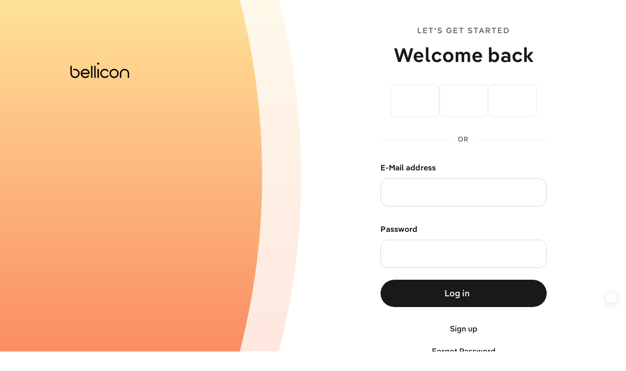

--- FILE ---
content_type: text/html; charset=utf-8
request_url: https://www.bellicon.com/en-us/sign-in/
body_size: 28914
content:
<!DOCTYPE html><html  lang="en-US" dir="ltr" data-capo=""><head><meta charset="utf-8">
<meta name="viewport" content="width=device-width, initial-scale=1">
<script id="CookieBot" src="https://consent.cookiebot.com/uc.js?cbid=f5663138-4e58-468e-8f02-e84168bbccd0" async type="text/javascript"></script>
<title>bellicon USA: Sign In to Access Personalized Content | bellicon</title>
<style>*,:after,:before{--tw-border-spacing-x:0;--tw-border-spacing-y:0;--tw-translate-x:0;--tw-translate-y:0;--tw-rotate:0;--tw-skew-x:0;--tw-skew-y:0;--tw-scale-x:1;--tw-scale-y:1;--tw-pan-x: ;--tw-pan-y: ;--tw-pinch-zoom: ;--tw-scroll-snap-strictness:proximity;--tw-ordinal: ;--tw-slashed-zero: ;--tw-numeric-figure: ;--tw-numeric-spacing: ;--tw-numeric-fraction: ;--tw-ring-inset: ;--tw-ring-offset-width:0px;--tw-ring-offset-color:#fff;--tw-ring-color:rgba(63,147,200,.5);--tw-ring-offset-shadow:0 0 #0000;--tw-ring-shadow:0 0 #0000;--tw-shadow:0 0 #0000;--tw-shadow-colored:0 0 #0000;--tw-blur: ;--tw-brightness: ;--tw-contrast: ;--tw-grayscale: ;--tw-hue-rotate: ;--tw-invert: ;--tw-saturate: ;--tw-sepia: ;--tw-drop-shadow: ;--tw-backdrop-blur: ;--tw-backdrop-brightness: ;--tw-backdrop-contrast: ;--tw-backdrop-grayscale: ;--tw-backdrop-hue-rotate: ;--tw-backdrop-invert: ;--tw-backdrop-opacity: ;--tw-backdrop-saturate: ;--tw-backdrop-sepia: ;--tw-contain-size: ;--tw-contain-layout: ;--tw-contain-paint: ;--tw-contain-style: }::backdrop{--tw-border-spacing-x:0;--tw-border-spacing-y:0;--tw-translate-x:0;--tw-translate-y:0;--tw-rotate:0;--tw-skew-x:0;--tw-skew-y:0;--tw-scale-x:1;--tw-scale-y:1;--tw-pan-x: ;--tw-pan-y: ;--tw-pinch-zoom: ;--tw-scroll-snap-strictness:proximity;--tw-ordinal: ;--tw-slashed-zero: ;--tw-numeric-figure: ;--tw-numeric-spacing: ;--tw-numeric-fraction: ;--tw-ring-inset: ;--tw-ring-offset-width:0px;--tw-ring-offset-color:#fff;--tw-ring-color:rgba(63,147,200,.5);--tw-ring-offset-shadow:0 0 #0000;--tw-ring-shadow:0 0 #0000;--tw-shadow:0 0 #0000;--tw-shadow-colored:0 0 #0000;--tw-blur: ;--tw-brightness: ;--tw-contrast: ;--tw-grayscale: ;--tw-hue-rotate: ;--tw-invert: ;--tw-saturate: ;--tw-sepia: ;--tw-drop-shadow: ;--tw-backdrop-blur: ;--tw-backdrop-brightness: ;--tw-backdrop-contrast: ;--tw-backdrop-grayscale: ;--tw-backdrop-hue-rotate: ;--tw-backdrop-invert: ;--tw-backdrop-opacity: ;--tw-backdrop-saturate: ;--tw-backdrop-sepia: ;--tw-contain-size: ;--tw-contain-layout: ;--tw-contain-paint: ;--tw-contain-style: }/*! tailwindcss v3.4.18 | MIT License | https://tailwindcss.com*/*,:after,:before{border:0 solid}:after,:before{--tw-content:""}:host,html{line-height:1.5;-webkit-text-size-adjust:100%;font-family:ui-sans-serif,system-ui,sans-serif,Apple Color Emoji,Segoe UI Emoji,Segoe UI Symbol,Noto Color Emoji;font-feature-settings:normal;font-variation-settings:normal;-moz-tab-size:4;-o-tab-size:4;tab-size:4;-webkit-tap-highlight-color:transparent}body{line-height:inherit;margin:0}hr{border-top-width:1px;color:inherit;height:0}abbr:where([title]){-webkit-text-decoration:underline dotted;text-decoration:underline dotted}h1,h2,h3,h4,h5,h6{font-size:inherit;font-weight:inherit}a{color:inherit;text-decoration:inherit}b,strong{font-weight:bolder}code,kbd,pre,samp{font-family:ui-monospace,SFMono-Regular,Menlo,Monaco,Consolas,Liberation Mono,Courier New,monospace;font-feature-settings:normal;font-size:1em;font-variation-settings:normal}small{font-size:80%}sub,sup{font-size:75%;line-height:0;position:relative;vertical-align:baseline}sub{bottom:-.25em}sup{top:-.5em}table{border-collapse:collapse;border-color:inherit;text-indent:0}button,input,optgroup,select,textarea{color:inherit;font-family:inherit;font-feature-settings:inherit;font-size:100%;font-variation-settings:inherit;font-weight:inherit;letter-spacing:inherit;line-height:inherit;margin:0;padding:0}button,select{text-transform:none}button,input:where([type=button]),input:where([type=reset]),input:where([type=submit]){-webkit-appearance:button;background-color:transparent;background-image:none}:-moz-focusring{outline:auto}:-moz-ui-invalid{box-shadow:none}progress{vertical-align:baseline}::-webkit-inner-spin-button,::-webkit-outer-spin-button{height:auto}[type=search]{-webkit-appearance:textfield;outline-offset:-2px}::-webkit-search-decoration{-webkit-appearance:none}::-webkit-file-upload-button{-webkit-appearance:button;font:inherit}summary{display:list-item}blockquote,dd,dl,figure,h1,h2,h3,h4,h5,h6,hr,p,pre{margin:0}fieldset{margin:0}fieldset,legend{padding:0}menu,ol,ul{list-style:none;margin:0;padding:0}dialog{padding:0}textarea{resize:vertical}input::-moz-placeholder,textarea::-moz-placeholder{color:#9ca3af;opacity:1}input::placeholder,textarea::placeholder{color:#9ca3af;opacity:1}[role=button],button{cursor:pointer}:disabled{cursor:default}audio,canvas,embed,iframe,img,object,svg,video{display:block;vertical-align:middle}img,video{height:auto;max-width:100%}[hidden]:where(:not([hidden=until-found])){display:none}body{--grid-row-gap:0px;--grid-column-gap:24px}:root{--color-transparent:hsla(0,0%,100%,0);--color-orange-100:#f7d5c9;--color-orange-200:#f7c6b5;--color-orange-300:#f8a98c;--color-orange-400:#fb8d65;--color-orange-500:#d1643c;--color-orange-600:#a94e2d;--color-orange-700:#823d25;--color-orange-800:#5a2d1e;--color-orange-050:#f8e5df;--color-purple-100:#d6d6f7;--color-purple-200:#c8c7f7;--color-purple-300:#aaa9f7;--color-purple-400:#8b8aed;--color-purple-500:#6664c8;--color-purple-600:#4f4ea3;--color-purple-700:#3e3d7e;--color-purple-800:#2f2e59;--color-purple-050:#e6e6f8;--color-green-100:#d2f8ea;--color-green-200:#c5f9e9;--color-green-300:#a9fae6;--color-green-400:#81e9d3;--color-green-500:#63cfb9;--color-green-600:#50b39f;--color-green-700:#3c8879;--color-green-800:#2b584f;--color-green-050:#e2f8ec;--color-neutral-100:#f3f3f3;--color-neutral-200:#d4d4d4;--color-neutral-300:#b5b5b5;--color-neutral-400:#959595;--color-neutral-500:#777;--color-neutral-600:#585858;--color-neutral-700:#343434;--color-neutral-800:#191919;--color-neutral-000:#fff;--color-red-100:#f7c9c8;--color-red-200:#f7b8b5;--color-red-300:#f78f8a;--color-red-400:#f2554e;--color-red-500:#cc3d36;--color-red-600:#a7302a;--color-red-700:#7f2723;--color-red-800:#5a201e;--color-red-050:#f7dfdf;--color-blue-100:#cae7f8;--color-blue-200:#b6def8;--color-blue-300:#8bcdf7;--color-blue-400:#5eb4e9;--color-blue-500:#3f93c8;--color-blue-600:#2d76a3;--color-blue-700:#245b7e;--color-blue-800:#1e435a;--color-blue-050:#dfeef7;--color-yellow-100:#fff4d4;--color-yellow-200:#ffedba;--color-yellow-300:#ffe398;--color-yellow-400:#ffd86f;--color-yellow-500:#ddab43;--color-yellow-600:#b37d29;--color-yellow-700:#86561b;--color-yellow-800:#5b3511;--color-yellow-050:#fff8e5;--color-white-100:#fff;--color-black-100:#000}.\!container{margin-left:auto!important;margin-right:auto!important;max-width:100%!important;padding-left:24px!important;padding-right:24px!important}.container{margin-left:auto;margin-right:auto;max-width:100%;padding-left:24px;padding-right:24px}@media(min-width:768px){.\!container{max-width:768px!important;padding-left:32px!important;padding-right:32px!important}.container{max-width:768px;padding-left:32px;padding-right:32px}}@media(min-width:1024px){.\!container{max-width:1024px!important;padding-left:32px!important;padding-right:32px!important}.container{max-width:1024px;padding-left:32px;padding-right:32px}}@media(min-width:1280px){.\!container{max-width:1280px!important;padding-left:32px!important;padding-right:32px!important}.container{max-width:1280px;padding-left:32px;padding-right:32px}}.sr-only{height:1px;margin:-1px;overflow:hidden;padding:0;position:absolute;width:1px;clip:rect(0,0,0,0);border-width:0;white-space:nowrap}.pointer-events-none{pointer-events:none}.pointer-events-auto{pointer-events:auto}.visible{visibility:visible}.invisible{visibility:hidden}.collapse{visibility:collapse}.static{position:static}.fixed{position:fixed}.absolute{position:absolute}.relative{position:relative}.\!sticky{position:sticky!important}.sticky{position:sticky}.inset-0{top:0;right:0;bottom:0;left:0}.inset-y-0{bottom:0;top:0}.-bottom-4{bottom:-16px}.-bottom-\[30px\]{bottom:-30px}.-left-1{left:-4px}.-left-2{left:-8px}.-left-8{left:-32px}.-left-\[12px\]{left:-12px}.-right-1{right:-4px}.-right-10{right:-40px}.-right-\[9px\]{right:-9px}.-top-1{top:-4px}.-top-2{top:-8px}.-top-4{top:-16px}.-top-\[12px\]{top:-12px}.-top-\[56px\]{top:-56px}.bottom-0{bottom:0}.bottom-1{bottom:4px}.bottom-20{bottom:80px}.bottom-32{bottom:128px}.bottom-5{bottom:20px}.bottom-\[-1px\]{bottom:-1px}.bottom-\[-20px\]{bottom:-20px}.bottom-\[-86px\]{bottom:-86px}.bottom-\[-98px\]{bottom:-98px}.bottom-\[100px\]{bottom:100px}.bottom-\[16px\]{bottom:16px}.bottom-\[172px\]{bottom:172px}.bottom-\[20px\]{bottom:20px}.bottom-\[220px\]{bottom:220px}.bottom-\[248px\]{bottom:248px}.bottom-\[56px\]{bottom:56px}.bottom-\[60px\]{bottom:60px}.bottom-\[68px\]{bottom:68px}.bottom-\[6px\]{bottom:6px}.bottom-\[80px\]{bottom:80px}.left-0{left:0}.left-1{left:4px}.left-1\/2{left:50%}.left-2{left:8px}.left-20{left:80px}.left-6{left:24px}.left-8{left:32px}.left-\[-6px\]{left:-6px}.left-\[16px\]{left:16px}.left-\[2px\]{left:2px}.left-\[35\%\]{left:35%}.left-\[6px\]{left:6px}.left-\[730px\]{left:730px}.left-\[75px\]{left:75px}.left-\[770px\]{left:770px}.left-\[calc\(50\%\+80px\)\]{left:calc(50% + 80px)}.right-0{right:0}.right-1\/2{right:50%}.right-10{right:40px}.right-4{right:16px}.right-5{right:20px}.right-6{right:24px}.right-\[-120px\]{right:-120px}.right-\[-35\%\]{right:-35%}.right-\[-60px\]{right:-60px}.right-\[16px\]{right:16px}.top-0{top:0}.top-1{top:4px}.top-1\/2{top:50%}.top-10{top:40px}.top-12{top:48px}.top-20{top:80px}.top-4{top:16px}.top-6{top:24px}.top-8{top:32px}.top-\[-104px\]{top:-104px}.top-\[-116px\]{top:-116px}.top-\[-13px\]{top:-13px}.top-\[-148px\]{top:-148px}.top-\[-44px\]{top:-44px}.top-\[100px\]{top:100px}.top-\[140px\]{top:140px}.top-\[146px\]{top:146px}.top-\[150px\]{top:150px}.top-\[153px\]{top:153px}.top-\[15px\]{top:15px}.top-\[180px\]{top:180px}.top-\[200px\]{top:200px}.top-\[224px\]{top:224px}.top-\[238px\]{top:238px}.top-\[280px\]{top:280px}.top-\[2px\]{top:2px}.top-\[330px\]{top:330px}.top-\[432px\]{top:432px}.top-\[440px\]{top:440px}.top-\[44px\]{top:44px}.top-\[45\%\]{top:45%}.top-\[476px\]{top:476px}.top-\[488px\]{top:488px}.top-\[56px\]{top:56px}.top-\[58px\]{top:58px}.top-\[64px\]{top:64px}.top-\[6px\]{top:6px}.top-\[734px\]{top:734px}.top-\[80px\]{top:80px}.top-\[unset\]{top:unset}.top-auto{top:auto}.top-full{top:100%}.-z-10{z-index:-10}.-z-20{z-index:-20}.z-0{z-index:0}.z-10{z-index:10}.z-20{z-index:20}.z-30{z-index:30}.z-40{z-index:40}.z-50{z-index:50}.z-\[100\]{z-index:100}.z-\[110\]{z-index:110}.z-\[999\]{z-index:999}.col-span-1{grid-column:span 1/span 1}.col-start-2{grid-column-start:2}.-m-2{margin:-8px}.m-0{margin:0}.m-1{margin:4px}.m-2{margin:8px}.m-4{margin:16px}.m-6{margin:24px}.m-\[13px\]{margin:13px}.-mx-\[10px\]{margin-left:-10px;margin-right:-10px}.mx-0{margin-left:0;margin-right:0}.mx-1{margin-left:4px;margin-right:4px}.mx-2{margin-left:8px;margin-right:8px}.mx-4{margin-left:16px;margin-right:16px}.mx-5{margin-left:20px;margin-right:20px}.mx-6{margin-left:24px;margin-right:24px}.mx-8{margin-left:32px;margin-right:32px}.mx-\[12px\]{margin-left:12px;margin-right:12px}.mx-\[28px\]{margin-left:28px;margin-right:28px}.mx-auto{margin-left:auto;margin-right:auto}.my-1{margin-bottom:4px;margin-top:4px}.my-12{margin-bottom:48px;margin-top:48px}.my-16{margin-bottom:64px;margin-top:64px}.my-2{margin-bottom:8px;margin-top:8px}.my-20{margin-bottom:80px;margin-top:80px}.my-4{margin-bottom:16px;margin-top:16px}.my-48{margin-bottom:192px;margin-top:192px}.my-6{margin-bottom:24px;margin-top:24px}.my-8{margin-bottom:32px;margin-top:32px}.my-\[2px\]{margin-bottom:2px;margin-top:2px}.my-\[80px\]{margin-bottom:80px;margin-top:80px}.my-auto{margin-bottom:auto;margin-top:auto}.-mb-1{margin-bottom:-4px}.-mb-20{margin-bottom:-80px}.-mb-40{margin-bottom:-160px}.-mb-8{margin-bottom:-32px}.-ml-4{margin-left:-16px}.-ml-\[2px\]{margin-left:-2px}.-mt-1{margin-top:-4px}.-mt-10{margin-top:-40px}.-mt-16{margin-top:-64px}.-mt-8{margin-top:-32px}.-mt-\[2px\]{margin-top:-2px}.mb-0{margin-bottom:0}.mb-1{margin-bottom:4px}.mb-10{margin-bottom:40px}.mb-12{margin-bottom:48px}.mb-16{margin-bottom:64px}.mb-2{margin-bottom:8px}.mb-20{margin-bottom:80px}.mb-24{margin-bottom:96px}.mb-4{margin-bottom:16px}.mb-5{margin-bottom:20px}.mb-6{margin-bottom:24px}.mb-8{margin-bottom:32px}.mb-\[10px\]{margin-bottom:10px}.mb-\[12px\]{margin-bottom:12px}.mb-\[140px\]{margin-bottom:140px}.mb-\[1px\]{margin-bottom:1px}.mb-\[200px\]{margin-bottom:200px}.mb-\[20px\]{margin-bottom:20px}.mb-\[240px\]{margin-bottom:240px}.mb-\[260px\]{margin-bottom:260px}.mb-\[26px\]{margin-bottom:26px}.mb-\[28px\]{margin-bottom:28px}.mb-\[2px\]{margin-bottom:2px}.mb-\[31px\]{margin-bottom:31px}.mb-\[36px\]{margin-bottom:36px}.mb-\[50vh\]{margin-bottom:50vh}.mb-\[52px\]{margin-bottom:52px}.mb-\[86px\]{margin-bottom:86px}.mb-\[92px\]{margin-bottom:92px}.mb-\[96px\]{margin-bottom:96px}.ml-0{margin-left:0}.ml-1{margin-left:4px}.ml-10{margin-left:40px}.ml-2{margin-left:8px}.ml-4{margin-left:16px}.ml-5{margin-left:20px}.ml-6{margin-left:24px}.ml-\[-10px\]{margin-left:-10px}.ml-\[-17px\]{margin-left:-17px}.ml-\[12px\]{margin-left:12px}.ml-auto{margin-left:auto}.mr-1{margin-right:4px}.mr-10{margin-right:40px}.mr-2{margin-right:8px}.mr-24{margin-right:96px}.mr-4{margin-right:16px}.mr-8{margin-right:32px}.mr-\[12px\]{margin-right:12px}.mr-\[56px\]{margin-right:56px}.mr-auto{margin-right:auto}.mt-0{margin-top:0}.mt-1{margin-top:4px}.mt-10{margin-top:40px}.mt-12{margin-top:48px}.mt-16{margin-top:64px}.mt-2{margin-top:8px}.mt-20{margin-top:80px}.mt-24{margin-top:96px}.mt-4{margin-top:16px}.mt-6{margin-top:24px}.mt-8{margin-top:32px}.mt-\[-5px\]{margin-top:-5px}.mt-\[120px\]{margin-top:120px}.mt-\[12px\]{margin-top:12px}.mt-\[160px\]{margin-top:160px}.mt-\[25px\]{margin-top:25px}.mt-\[2px\]{margin-top:2px}.mt-\[30px\]{margin-top:30px}.mt-\[56px\]{margin-top:56px}.mt-\[70px\]{margin-top:70px}.mt-\[72px\]{margin-top:72px}.mt-\[80px\]{margin-top:80px}.mt-\[9rem\]{margin-top:9rem}.mt-auto{margin-top:auto}.box-border{box-sizing:border-box}.block{display:block}.inline-block{display:inline-block}.inline{display:inline}.flex{display:flex}.inline-flex{display:inline-flex}.table{display:table}.grid{display:grid}.contents{display:contents}.list-item{display:list-item}.hidden{display:none}.h-0{height:0}.h-1{height:4px}.h-10{height:40px}.h-12{height:48px}.h-16{height:64px}.h-2{height:8px}.h-24{height:96px}.h-4{height:16px}.h-40{height:160px}.h-5{height:20px}.h-6{height:24px}.h-8{height:32px}.h-\[100vw\]{height:100vw}.h-\[102vh\]{height:102vh}.h-\[10px\]{height:10px}.h-\[120px\]{height:120px}.h-\[12px\]{height:12px}.h-\[140px\]{height:140px}.h-\[144px\]{height:144px}.h-\[152px\]{height:152px}.h-\[160px\]{height:160px}.h-\[164px\]{height:164px}.h-\[16px\]{height:16px}.h-\[180px\]{height:180px}.h-\[188px\]{height:188px}.h-\[196px\]{height:196px}.h-\[1px\]{height:1px}.h-\[202px\]{height:202px}.h-\[225px\]{height:225px}.h-\[232px\]{height:232px}.h-\[248px\]{height:248px}.h-\[24px\]{height:24px}.h-\[256px\]{height:256px}.h-\[280px\]{height:280px}.h-\[28px\]{height:28px}.h-\[2px\]{height:2px}.h-\[312px\]{height:312px}.h-\[320px\]{height:320px}.h-\[34px\]{height:34px}.h-\[360px\]{height:360px}.h-\[36px\]{height:36px}.h-\[3px\]{height:3px}.h-\[400px\]{height:400px}.h-\[402px\]{height:402px}.h-\[410px\]{height:410px}.h-\[420px\]{height:420px}.h-\[432px\]{height:432px}.h-\[440px\]{height:440px}.h-\[44px\]{height:44px}.h-\[460px\]{height:460px}.h-\[480px\]{height:480px}.h-\[488px\]{height:488px}.h-\[540px\]{height:540px}.h-\[560px\]{height:560px}.h-\[56px\]{height:56px}.h-\[600px\]{height:600px}.h-\[60px\]{height:60px}.h-\[611px\]{height:611px}.h-\[65vh\]{height:65vh}.h-\[665px\]{height:665px}.h-\[6px\]{height:6px}.h-\[720px\]{height:720px}.h-\[72px\]{height:72px}.h-\[772px\]{height:772px}.h-\[80px\]{height:80px}.h-\[812px\]{height:812px}.h-\[820px\]{height:820px}.h-\[88px\]{height:88px}.h-\[92px\]{height:92px}.h-\[auto\]{height:auto}.h-\[var\(--image-size\)\]{height:var(--image-size)}.h-\[var\(--image-size-md\)\]{height:var(--image-size-md)}.h-\[var\(--image-size-sm\)\]{height:var(--image-size-sm)}.h-\[var\(--image-size-xl\)\]{height:var(--image-size-xl)}.h-auto{height:auto}.h-full{height:100%}.h-screen{height:100vh}.max-h-12{max-height:48px}.max-h-\[0px\]{max-height:0}.max-h-\[112px\]{max-height:112px}.max-h-\[180px\]{max-height:180px}.max-h-\[216px\]{max-height:216px}.max-h-\[264px\]{max-height:264px}.max-h-\[440px\]{max-height:440px}.max-h-\[64px\]{max-height:64px}.max-h-\[72px\]{max-height:72px}.max-h-full{max-height:100%}.max-h-screen{max-height:100vh}.min-h-\[160px\]{min-height:160px}.min-h-\[1px\]{min-height:1px}.min-h-\[440px\]{min-height:440px}.min-h-\[48px\]{min-height:48px}.min-h-\[500px\]{min-height:500px}.min-h-\[80vh\]{min-height:80vh}.min-h-\[90vh\]{min-height:90vh}.min-h-screen{min-height:100vh}.w-0{width:0}.w-1{width:4px}.w-10{width:40px}.w-12{width:48px}.w-16{width:64px}.w-2{width:8px}.w-20{width:80px}.w-24{width:96px}.w-4{width:16px}.w-4\/5{width:80%}.w-40{width:160px}.w-5{width:20px}.w-6{width:24px}.w-8{width:32px}.w-\[0px\]{width:0}.w-\[100vw\]{width:100vw}.w-\[101\%\]{width:101%}.w-\[10px\]{width:10px}.w-\[120px\]{width:120px}.w-\[12px\]{width:12px}.w-\[140px\]{width:140px}.w-\[144px\]{width:144px}.w-\[152px\]{width:152px}.w-\[160px\]{width:160px}.w-\[164px\]{width:164px}.w-\[16px\]{width:16px}.w-\[188px\]{width:188px}.w-\[220px\]{width:220px}.w-\[232px\]{width:232px}.w-\[240px\]{width:240px}.w-\[248px\]{width:248px}.w-\[24px\]{width:24px}.w-\[256px\]{width:256px}.w-\[273px\]{width:273px}.w-\[280px\]{width:280px}.w-\[28px\]{width:28px}.w-\[2px\]{width:2px}.w-\[304px\]{width:304px}.w-\[312px\]{width:312px}.w-\[320px\]{width:320px}.w-\[327px\]{width:327px}.w-\[360px\]{width:360px}.w-\[36px\]{width:36px}.w-\[400px\]{width:400px}.w-\[410px\]{width:410px}.w-\[44px\]{width:44px}.w-\[480px\]{width:480px}.w-\[520px\]{width:520px}.w-\[52px\]{width:52px}.w-\[536px\]{width:536px}.w-\[560px\]{width:560px}.w-\[56px\]{width:56px}.w-\[60vw\]{width:60vw}.w-\[6px\]{width:6px}.w-\[720px\]{width:720px}.w-\[72px\]{width:72px}.w-\[78px\]{width:78px}.w-\[820px\]{width:820px}.w-\[90px\]{width:90px}.w-\[92px\]{width:92px}.w-\[var\(--image-size\)\]{width:var(--image-size)}.w-\[var\(--image-size-md\)\]{width:var(--image-size-md)}.w-\[var\(--image-size-sm\)\]{width:var(--image-size-sm)}.w-\[var\(--image-size-xl\)\]{width:var(--image-size-xl)}.w-auto{width:auto}.w-fit{width:-moz-fit-content;width:fit-content}.w-full{width:100%}.w-max{width:-moz-max-content;width:max-content}.w-min{width:-moz-min-content;width:min-content}.w-screen{width:100vw}.min-w-0{min-width:0}.min-w-\[100vw\]{min-width:100vw}.min-w-\[160px\]{min-width:160px}.min-w-\[230px\]{min-width:230px}.min-w-\[246px\]{min-width:246px}.min-w-\[250px\]{min-width:250px}.min-w-\[272px\]{min-width:272px}.min-w-\[280px\]{min-width:280px}.min-w-\[28px\]{min-width:28px}.min-w-\[320px\]{min-width:320px}.min-w-\[328px\]{min-width:328px}.min-w-\[48px\]{min-width:48px}.min-w-\[64px\]{min-width:64px}.min-w-\[90vw\]{min-width:90vw}.min-w-\[unset\]{min-width:unset}.min-w-full{min-width:100%}.max-w-3xl{max-width:48rem}.max-w-\[100vw\]{max-width:100vw}.max-w-\[112px\]{max-width:112px}.max-w-\[1280px\]{max-width:1280px}.max-w-\[140px\]{max-width:140px}.max-w-\[160px\]{max-width:160px}.max-w-\[180px\]{max-width:180px}.max-w-\[220px\]{max-width:220px}.max-w-\[240px\]{max-width:240px}.max-w-\[255px\]{max-width:255px}.max-w-\[256px\]{max-width:256px}.max-w-\[260px\]{max-width:260px}.max-w-\[264px\]{max-width:264px}.max-w-\[275px\]{max-width:275px}.max-w-\[280px\]{max-width:280px}.max-w-\[296px\]{max-width:296px}.max-w-\[300px\]{max-width:300px}.max-w-\[320px\]{max-width:320px}.max-w-\[327px\]{max-width:327px}.max-w-\[332px\]{max-width:332px}.max-w-\[340px\]{max-width:340px}.max-w-\[360px\]{max-width:360px}.max-w-\[365px\]{max-width:365px}.max-w-\[372px\]{max-width:372px}.max-w-\[375px\]{max-width:375px}.max-w-\[380px\]{max-width:380px}.max-w-\[396px\]{max-width:396px}.max-w-\[400px\]{max-width:400px}.max-w-\[408px\]{max-width:408px}.max-w-\[416px\]{max-width:416px}.max-w-\[420px\]{max-width:420px}.max-w-\[426px\]{max-width:426px}.max-w-\[480px\]{max-width:480px}.max-w-\[500px\]{max-width:500px}.max-w-\[512px\]{max-width:512px}.max-w-\[520px\]{max-width:520px}.max-w-\[522px\]{max-width:522px}.max-w-\[526px\]{max-width:526px}.max-w-\[560px\]{max-width:560px}.max-w-\[600px\]{max-width:600px}.max-w-\[64px\]{max-width:64px}.max-w-\[720px\]{max-width:720px}.max-w-\[75\%\]{max-width:75%}.max-w-\[780px\]{max-width:780px}.max-w-\[80\%\]{max-width:80%}.max-w-\[800px\]{max-width:800px}.max-w-\[85vw\]{max-width:85vw}.max-w-\[var\(--image-size\)\]{max-width:var(--image-size)}.max-w-fit{max-width:-moz-fit-content;max-width:fit-content}.max-w-full{max-width:100%}.max-w-max{max-width:-moz-max-content;max-width:max-content}.max-w-none{max-width:none}.max-w-sm{max-width:24rem}.max-w-xl{max-width:36rem}.max-w-xs{max-width:20rem}.flex-shrink{flex-shrink:1}.flex-shrink-0,.shrink-0{flex-shrink:0}.flex-grow{flex-grow:1}.flex-grow-0{flex-grow:0}.grow{flex-grow:1}.basis-full{flex-basis:100%}.origin-center{transform-origin:center}.-translate-x-1\/2{--tw-translate-x:-50%}.-translate-x-1\/2,.-translate-x-full{transform:translate(var(--tw-translate-x),var(--tw-translate-y)) rotate(var(--tw-rotate)) skew(var(--tw-skew-x)) skewY(var(--tw-skew-y)) scaleX(var(--tw-scale-x)) scaleY(var(--tw-scale-y))}.-translate-x-full{--tw-translate-x:-100%}.-translate-y-1\/2{--tw-translate-y:-50%}.-translate-y-1\/2,.-translate-y-1\/4{transform:translate(var(--tw-translate-x),var(--tw-translate-y)) rotate(var(--tw-rotate)) skew(var(--tw-skew-x)) skewY(var(--tw-skew-y)) scaleX(var(--tw-scale-x)) scaleY(var(--tw-scale-y))}.-translate-y-1\/4{--tw-translate-y:-25%}.-translate-y-2{--tw-translate-y:-8px}.-translate-y-2,.-translate-y-4{transform:translate(var(--tw-translate-x),var(--tw-translate-y)) rotate(var(--tw-rotate)) skew(var(--tw-skew-x)) skewY(var(--tw-skew-y)) scaleX(var(--tw-scale-x)) scaleY(var(--tw-scale-y))}.-translate-y-4{--tw-translate-y:-16px}.-translate-y-\[var\(--shape-height\)\]{--tw-translate-y:calc(var(--shape-height)*-1)}.-translate-y-\[var\(--shape-height\)\],.translate-x-0{transform:translate(var(--tw-translate-x),var(--tw-translate-y)) rotate(var(--tw-rotate)) skew(var(--tw-skew-x)) skewY(var(--tw-skew-y)) scaleX(var(--tw-scale-x)) scaleY(var(--tw-scale-y))}.translate-x-0{--tw-translate-x:0px}.translate-x-1\/2{--tw-translate-x:50%}.translate-x-10,.translate-x-1\/2{transform:translate(var(--tw-translate-x),var(--tw-translate-y)) rotate(var(--tw-rotate)) skew(var(--tw-skew-x)) skewY(var(--tw-skew-y)) scaleX(var(--tw-scale-x)) scaleY(var(--tw-scale-y))}.translate-x-10{--tw-translate-x:40px}.translate-x-\[-120px\]{--tw-translate-x:-120px}.translate-x-\[-120px\],.translate-x-\[-200px\]{transform:translate(var(--tw-translate-x),var(--tw-translate-y)) rotate(var(--tw-rotate)) skew(var(--tw-skew-x)) skewY(var(--tw-skew-y)) scaleX(var(--tw-scale-x)) scaleY(var(--tw-scale-y))}.translate-x-\[-200px\]{--tw-translate-x:-200px}.translate-x-\[-35\%\]{--tw-translate-x:-35%}.translate-x-\[-35\%\],.translate-x-\[-50\%\]{transform:translate(var(--tw-translate-x),var(--tw-translate-y)) rotate(var(--tw-rotate)) skew(var(--tw-skew-x)) skewY(var(--tw-skew-y)) scaleX(var(--tw-scale-x)) scaleY(var(--tw-scale-y))}.translate-x-\[-50\%\]{--tw-translate-x:-50%}.translate-x-\[100px\]{--tw-translate-x:100px}.translate-x-\[100px\],.translate-x-\[calc\(-50\%\+80px\)\]{transform:translate(var(--tw-translate-x),var(--tw-translate-y)) rotate(var(--tw-rotate)) skew(var(--tw-skew-x)) skewY(var(--tw-skew-y)) scaleX(var(--tw-scale-x)) scaleY(var(--tw-scale-y))}.translate-x-\[calc\(-50\%\+80px\)\]{--tw-translate-x: calc(-50% + 80px) }.translate-x-\[calc\(50\%-80px\)\]{--tw-translate-x: calc(50% - 80px) }.translate-x-\[calc\(50\%-80px\)\],.translate-y-0{transform:translate(var(--tw-translate-x),var(--tw-translate-y)) rotate(var(--tw-rotate)) skew(var(--tw-skew-x)) skewY(var(--tw-skew-y)) scaleX(var(--tw-scale-x)) scaleY(var(--tw-scale-y))}.translate-y-0{--tw-translate-y:0px}.translate-y-\[-156px\]{--tw-translate-y:-156px}.translate-y-\[-156px\],.translate-y-\[-220px\]{transform:translate(var(--tw-translate-x),var(--tw-translate-y)) rotate(var(--tw-rotate)) skew(var(--tw-skew-x)) skewY(var(--tw-skew-y)) scaleX(var(--tw-scale-x)) scaleY(var(--tw-scale-y))}.translate-y-\[-220px\]{--tw-translate-y:-220px}.translate-y-\[-240px\]{--tw-translate-y:-240px}.translate-y-\[-240px\],.translate-y-\[-50\%\]{transform:translate(var(--tw-translate-x),var(--tw-translate-y)) rotate(var(--tw-rotate)) skew(var(--tw-skew-x)) skewY(var(--tw-skew-y)) scaleX(var(--tw-scale-x)) scaleY(var(--tw-scale-y))}.translate-y-\[-50\%\]{--tw-translate-y:-50%}.translate-y-\[-60\%\]{--tw-translate-y:-60%}.translate-y-\[-60\%\],.translate-y-\[10px\]{transform:translate(var(--tw-translate-x),var(--tw-translate-y)) rotate(var(--tw-rotate)) skew(var(--tw-skew-x)) skewY(var(--tw-skew-y)) scaleX(var(--tw-scale-x)) scaleY(var(--tw-scale-y))}.translate-y-\[10px\]{--tw-translate-y:10px}.translate-y-\[116px\]{--tw-translate-y:116px}.translate-y-\[116px\],.translate-y-\[138px\]{transform:translate(var(--tw-translate-x),var(--tw-translate-y)) rotate(var(--tw-rotate)) skew(var(--tw-skew-x)) skewY(var(--tw-skew-y)) scaleX(var(--tw-scale-x)) scaleY(var(--tw-scale-y))}.translate-y-\[138px\]{--tw-translate-y:138px}.translate-y-\[140px\]{--tw-translate-y:140px}.translate-y-\[140px\],.translate-y-\[168px\]{transform:translate(var(--tw-translate-x),var(--tw-translate-y)) rotate(var(--tw-rotate)) skew(var(--tw-skew-x)) skewY(var(--tw-skew-y)) scaleX(var(--tw-scale-x)) scaleY(var(--tw-scale-y))}.translate-y-\[168px\]{--tw-translate-y:168px}.translate-y-\[172px\]{--tw-translate-y:172px}.translate-y-\[172px\],.translate-y-\[196px\]{transform:translate(var(--tw-translate-x),var(--tw-translate-y)) rotate(var(--tw-rotate)) skew(var(--tw-skew-x)) skewY(var(--tw-skew-y)) scaleX(var(--tw-scale-x)) scaleY(var(--tw-scale-y))}.translate-y-\[196px\]{--tw-translate-y:196px}.translate-y-\[200px\]{--tw-translate-y:200px}.translate-y-\[200px\],.translate-y-\[215px\]{transform:translate(var(--tw-translate-x),var(--tw-translate-y)) rotate(var(--tw-rotate)) skew(var(--tw-skew-x)) skewY(var(--tw-skew-y)) scaleX(var(--tw-scale-x)) scaleY(var(--tw-scale-y))}.translate-y-\[215px\]{--tw-translate-y:215px}.translate-y-\[60px\]{--tw-translate-y:60px}.translate-y-\[60px\],.translate-y-\[80\%\]{transform:translate(var(--tw-translate-x),var(--tw-translate-y)) rotate(var(--tw-rotate)) skew(var(--tw-skew-x)) skewY(var(--tw-skew-y)) scaleX(var(--tw-scale-x)) scaleY(var(--tw-scale-y))}.translate-y-\[80\%\]{--tw-translate-y:80%}.translate-y-\[calc\(-50\%-108px\)\]{--tw-translate-y: calc(-50% - 108px) }.translate-y-\[calc\(-50\%-108px\)\],.translate-y-\[calc\(-50\%-128px\)\]{transform:translate(var(--tw-translate-x),var(--tw-translate-y)) rotate(var(--tw-rotate)) skew(var(--tw-skew-x)) skewY(var(--tw-skew-y)) scaleX(var(--tw-scale-x)) scaleY(var(--tw-scale-y))}.translate-y-\[calc\(-50\%-128px\)\]{--tw-translate-y: calc(-50% - 128px) }.translate-y-\[calc\(-50\%-148px\)\]{--tw-translate-y: calc(-50% - 148px) }.translate-y-\[calc\(-50\%-148px\)\],.translate-y-\[calc\(-50\%-32px\)\]{transform:translate(var(--tw-translate-x),var(--tw-translate-y)) rotate(var(--tw-rotate)) skew(var(--tw-skew-x)) skewY(var(--tw-skew-y)) scaleX(var(--tw-scale-x)) scaleY(var(--tw-scale-y))}.translate-y-\[calc\(-50\%-32px\)\]{--tw-translate-y: calc(-50% - 32px) }.rotate-\[0deg\]{--tw-rotate:0deg}.rotate-\[0deg\],.rotate-\[90deg\]{transform:translate(var(--tw-translate-x),var(--tw-translate-y)) rotate(var(--tw-rotate)) skew(var(--tw-skew-x)) skewY(var(--tw-skew-y)) scaleX(var(--tw-scale-x)) scaleY(var(--tw-scale-y))}.rotate-\[90deg\]{--tw-rotate:90deg}.scale-\[0\.85\]{--tw-scale-x:.85;--tw-scale-y:.85}.-scale-y-100,.scale-\[0\.85\]{transform:translate(var(--tw-translate-x),var(--tw-translate-y)) rotate(var(--tw-rotate)) skew(var(--tw-skew-x)) skewY(var(--tw-skew-y)) scaleX(var(--tw-scale-x)) scaleY(var(--tw-scale-y))}.-scale-y-100{--tw-scale-y:-1}.scale-x-100{--tw-scale-x:1}.scale-x-100,.scale-x-\[0\.4\]{transform:translate(var(--tw-translate-x),var(--tw-translate-y)) rotate(var(--tw-rotate)) skew(var(--tw-skew-x)) skewY(var(--tw-skew-y)) scaleX(var(--tw-scale-x)) scaleY(var(--tw-scale-y))}.scale-x-\[0\.4\]{--tw-scale-x:.4}.transform{transform:translate(var(--tw-translate-x),var(--tw-translate-y)) rotate(var(--tw-rotate)) skew(var(--tw-skew-x)) skewY(var(--tw-skew-y)) scaleX(var(--tw-scale-x)) scaleY(var(--tw-scale-y))}@keyframes spin{to{transform:rotate(1turn)}}.animate-spin{animation:spin 1s linear infinite}.cursor-default{cursor:default}.cursor-not-allowed{cursor:not-allowed}.cursor-pointer{cursor:pointer}.select-none{-webkit-user-select:none;-moz-user-select:none;user-select:none}.resize{resize:both}.list-inside{list-style-position:inside}.list-disc{list-style-type:disc}.appearance-none{-webkit-appearance:none;-moz-appearance:none;appearance:none}.flex-row{flex-direction:row}.flex-row-reverse{flex-direction:row-reverse}.flex-col{flex-direction:column}.flex-col-reverse{flex-direction:column-reverse}.flex-wrap{flex-wrap:wrap}.flex-nowrap{flex-wrap:nowrap}.items-start{align-items:flex-start}.items-end{align-items:flex-end}.items-center{align-items:center}.items-baseline{align-items:baseline}.justify-start{justify-content:flex-start}.justify-end{justify-content:flex-end}.justify-center{justify-content:center}.justify-between{justify-content:space-between}.justify-around{justify-content:space-around}.gap-1{gap:4px}.gap-12{gap:48px}.gap-16{gap:64px}.gap-2{gap:8px}.gap-24{gap:96px}.gap-4{gap:16px}.gap-5{gap:20px}.gap-6{gap:24px}.gap-8{gap:32px}.gap-\[10px\]{gap:10px}.gap-\[12px\]{gap:12px}.gap-\[24px\]{gap:24px}.gap-\[6px\]{gap:6px}.gap-x-2{-moz-column-gap:8px;column-gap:8px}.gap-x-6{-moz-column-gap:24px;column-gap:24px}.gap-x-8{-moz-column-gap:32px;column-gap:32px}.gap-x-\[12px\]{-moz-column-gap:12px;column-gap:12px}.gap-y-8{row-gap:32px}.space-x-4>:not([hidden])~:not([hidden]){--tw-space-x-reverse:0;margin-left:calc(16px*(1 - var(--tw-space-x-reverse)));margin-right:calc(16px*var(--tw-space-x-reverse))}.place-self-start{place-self:start}.self-end{align-self:flex-end}.self-center{align-self:center}.overflow-auto{overflow:auto}.overflow-hidden{overflow:hidden}.overflow-visible{overflow:visible}.overflow-scroll{overflow:scroll}.overflow-x-auto{overflow-x:auto}.overflow-x-hidden{overflow-x:hidden}.truncate{overflow:hidden;text-overflow:ellipsis;white-space:nowrap}.whitespace-pre-wrap{white-space:pre-wrap}.\!rounded-\[52px\]{border-radius:52px!important}.rounded-\[1px\]{border-radius:1px}.rounded-\[24px\]{border-radius:24px}.rounded-\[52px\]{border-radius:52px}.rounded-\[6px\]{border-radius:6px}.rounded-\[8px\]{border-radius:8px}.rounded-circle{border-radius:9999px}.rounded-large{border-radius:20px}.rounded-medium{border-radius:16px}.rounded-none{border-radius:0}.rounded-small{border-radius:8px}.rounded-xsmall{border-radius:4px}.rounded-t-large{border-top-left-radius:20px;border-top-right-radius:20px}.rounded-t-none{border-top-left-radius:0;border-top-right-radius:0}.rounded-t-small{border-top-left-radius:8px;border-top-right-radius:8px}.border-\[4px\],.border-large{border-width:4px}.border-medium{border-width:2px}.border-none{border-width:0}.border-small{border-width:1px}.border-b-\[2px\],.border-b-medium{border-bottom-width:2px}.border-b-small{border-bottom-width:1px}.border-l-medium{border-left-width:2px}.border-t-\[2px\],.border-t-medium{border-top-width:2px}.border-t-small{border-top-width:1px}.border-solid{border-style:solid}.border-none{border-style:none}.border-\[\#FB8D65\]{--tw-border-opacity:1;border-color:rgb(251 141 101/var(--tw-border-opacity,1))}.border-blue-400{border-color:#5eb4e9}.border-blue-400\/60{border-color:#5eb4e999}.border-green-400{border-color:#81e9d3}.border-green-500{border-color:#63cfb9}.border-green-600{border-color:#50b39f}.border-neutral-000{border-color:#fff}.border-neutral-100{border-color:#f3f3f3}.border-neutral-200{border-color:#d4d4d4}.border-neutral-300{border-color:#b5b5b5}.border-neutral-400{border-color:#959595}.border-neutral-800{border-color:#191919}.border-orange-200{border-color:#f7c6b5}.border-orange-400{border-color:#fb8d65}.border-orange-600{border-color:#a94e2d}.border-purple-400{border-color:#8b8aed}.border-red-400{border-color:#f2554e}.border-transparent{border-color:#fff0}.border-yellow-400{border-color:#ffd86f}.border-y-neutral-800\/10{border-bottom-color:#1919191a;border-top-color:#1919191a}.border-b-neutral-200{border-bottom-color:#d4d4d4}.border-b-neutral-800{border-bottom-color:#191919}.border-b-transparent{border-bottom-color:#fff0}.\!bg-\[\#000\]{--tw-bg-opacity:1!important;background-color:rgb(0 0 0/var(--tw-bg-opacity,1))!important}.bg-\[\#fff\]{--tw-bg-opacity:1;background-color:rgb(255 255 255/var(--tw-bg-opacity,1))}.bg-\[rgb\(250\,250\,250\)\]{--tw-bg-opacity:1;background-color:rgb(250 250 250/var(--tw-bg-opacity,1))}.bg-blue-050{background-color:#dfeef7}.bg-blue-100{background-color:#cae7f8}.bg-blue-200{background-color:#b6def8}.bg-blue-300{background-color:#8bcdf7}.bg-blue-400{background-color:#5eb4e9}.bg-green-050{background-color:#e2f8ec}.bg-green-100{background-color:#d2f8ea}.bg-green-400{background-color:#81e9d3}.bg-green-500{background-color:#63cfb9}.bg-green-600{background-color:#50b39f}.bg-neutral-000{background-color:#fff}.bg-neutral-100{background-color:#f3f3f3}.bg-neutral-200{background-color:#d4d4d4}.bg-neutral-300{background-color:#b5b5b5}.bg-neutral-500{background-color:#777}.bg-neutral-800{background-color:#191919}.bg-neutral-800\/20{background-color:#19191933}.bg-neutral-800\/60{background-color:#19191999}.bg-neutral-800\/80{background-color:#191919cc}.bg-orange-100{background-color:#f7d5c9}.bg-orange-200{background-color:#f7c6b5}.bg-orange-300{background-color:#f8a98c}.bg-orange-400{background-color:#fb8d65}.bg-orange-600{background-color:#a94e2d}.bg-purple-100{background-color:#d6d6f7}.bg-purple-300{background-color:#aaa9f7}.bg-purple-400{background-color:#8b8aed}.bg-purple-600{background-color:#4f4ea3}.bg-red-050{background-color:#f7dfdf}.bg-red-100{background-color:#f7c9c8}.bg-red-300{background-color:#f78f8a}.bg-red-400{background-color:#f2554e}.bg-red-500{background-color:#cc3d36}.bg-transparent{background-color:#fff0}.bg-white-100{background-color:#fff}.bg-yellow-050{background-color:#fff8e5}.bg-yellow-100{background-color:#fff4d4}.bg-yellow-200{background-color:#ffedba}.bg-yellow-300{background-color:#ffe398}.bg-yellow-400{background-color:#ffd86f}.bg-cover{background-size:cover}.bg-center{background-position:50%}.bg-no-repeat{background-repeat:no-repeat}.object-contain{-o-object-fit:contain;object-fit:contain}.object-cover{-o-object-fit:cover;object-fit:cover}.object-center{-o-object-position:center;object-position:center}.p-0{padding:0}.p-1{padding:4px}.p-12{padding:48px}.p-2{padding:8px}.p-4{padding:16px}.p-5{padding:20px}.p-6{padding:24px}.p-8{padding:32px}.p-\[12px\]{padding:12px}.p-\[25px\]{padding:25px}.p-\[2px\]{padding:2px}.p-\[6px\]{padding:6px}.px-1{padding-left:4px;padding-right:4px}.px-10{padding-left:40px;padding-right:40px}.px-16{padding-left:64px;padding-right:64px}.px-2{padding-left:8px;padding-right:8px}.px-4{padding-left:16px;padding-right:16px}.px-5{padding-left:20px;padding-right:20px}.px-6{padding-left:24px;padding-right:24px}.px-8{padding-left:32px;padding-right:32px}.px-\[10px\]{padding-left:10px;padding-right:10px}.px-\[12px\]{padding-left:12px;padding-right:12px}.px-\[14px\]{padding-left:14px;padding-right:14px}.px-\[18px\]{padding-left:18px;padding-right:18px}.px-\[20px\]{padding-left:20px;padding-right:20px}.px-\[22px\]{padding-left:22px;padding-right:22px}.px-\[38px\]{padding-left:38px;padding-right:38px}.px-\[6px\]{padding-left:6px;padding-right:6px}.py-1{padding-bottom:4px;padding-top:4px}.py-12{padding-bottom:48px;padding-top:48px}.py-16{padding-bottom:64px;padding-top:64px}.py-2{padding-bottom:8px;padding-top:8px}.py-4{padding-bottom:16px;padding-top:16px}.py-5{padding-bottom:20px;padding-top:20px}.py-6{padding-bottom:24px;padding-top:24px}.py-8{padding-bottom:32px;padding-top:32px}.py-\[10px\]{padding-bottom:10px;padding-top:10px}.py-\[124px\]{padding-bottom:124px;padding-top:124px}.py-\[12px\]{padding-bottom:12px;padding-top:12px}.py-\[14px\]{padding-bottom:14px;padding-top:14px}.py-\[18px\]{padding-bottom:18px;padding-top:18px}.py-\[26px\]{padding-bottom:26px;padding-top:26px}.py-\[28px\]{padding-bottom:28px;padding-top:28px}.py-\[2px\]{padding-bottom:2px;padding-top:2px}.py-\[30px\]{padding-bottom:30px;padding-top:30px}.py-\[4px\]{padding-bottom:4px;padding-top:4px}.py-\[6px\]{padding-bottom:6px;padding-top:6px}.py-\[8px\]{padding-bottom:8px;padding-top:8px}.pb-10{padding-bottom:40px}.pb-12{padding-bottom:48px}.pb-2{padding-bottom:8px}.pb-20{padding-bottom:80px}.pb-32{padding-bottom:128px}.pb-4{padding-bottom:16px}.pb-6{padding-bottom:24px}.pb-8{padding-bottom:32px}.pb-\[28px\]{padding-bottom:28px}.pb-\[32px\]{padding-bottom:32px}.pb-\[36px\]{padding-bottom:36px}.pb-\[40px\]{padding-bottom:40px}.pb-\[52px\]{padding-bottom:52px}.pb-\[56px\]{padding-bottom:56px}.pb-\[60px\]{padding-bottom:60px}.pb-\[66px\]{padding-bottom:66px}.pb-\[72px\]{padding-bottom:72px}.pl-1{padding-left:4px}.pl-4{padding-left:16px}.pl-5{padding-left:20px}.pl-6{padding-left:24px}.pl-\[10px\]{padding-left:10px}.pl-\[116px\]{padding-left:116px}.pl-\[12px\]{padding-left:12px}.pl-\[144px\]{padding-left:144px}.pl-\[14px\]{padding-left:14px}.pl-\[18px\]{padding-left:18px}.pl-\[60px\]{padding-left:60px}.pr-12{padding-right:48px}.pr-2{padding-right:8px}.pr-4{padding-right:16px}.pr-6{padding-right:24px}.pr-\[10px\]{padding-right:10px}.pr-\[14px\]{padding-right:14px}.pr-\[18px\]{padding-right:18px}.pr-\[272px\]{padding-right:272px}.pt-1{padding-top:4px}.pt-10{padding-top:40px}.pt-12{padding-top:48px}.pt-2{padding-top:8px}.pt-4{padding-top:16px}.pt-5{padding-top:20px}.pt-6{padding-top:24px}.pt-8{padding-top:32px}.pt-\[108px\]{padding-top:108px}.pt-\[128px\]{padding-top:128px}.pt-\[12px\]{padding-top:12px}.pt-\[144px\]{padding-top:144px}.pt-\[164px\]{padding-top:164px}.pt-\[2px\]{padding-top:2px}.pt-\[320px\]{padding-top:320px}.pt-\[32px\]{padding-top:32px}.pt-\[56px\]{padding-top:56px}.pt-\[60px\]{padding-top:60px}.pt-\[64px\]{padding-top:64px}.pt-\[6px\]{padding-top:6px}.pt-\[8px\]{padding-top:8px}.text-left{text-align:left}.text-center{text-align:center}.text-right{text-align:right}.\!text-start{text-align:start!important}.font-pangea-bold{font-family:PangeaText-Bold,sans-serif}.font-pangea-medium{font-family:PangeaText-Medium,sans-serif}.font-pangea-regular{font-family:PangeaText-Regular,sans-serif}.font-pangea-semi-bold{font-family:PangeaText-SemiBold,sans-serif}.text-2xl{font-size:1.5rem;line-height:2rem}.text-\[12px\]{font-size:12px}.text-\[13px\]{font-size:13px}.text-\[14px\]{font-size:14px}.text-\[24px\]{font-size:24px}.text-\[32px\]{font-size:32px}.text-base{font-size:1rem;line-height:1.5rem}.text-lg{font-size:1.125rem;line-height:1.75rem}.text-sm{font-size:.875rem;line-height:1.25rem}.text-xs{font-size:.75rem;line-height:1rem}.font-bold{font-weight:700}.font-medium{font-weight:500}.font-normal{font-weight:400}.font-semibold{font-weight:600}.uppercase{text-transform:uppercase}.lowercase{text-transform:lowercase}.capitalize{text-transform:capitalize}.leading-5{line-height:1.25rem}.leading-6{line-height:1.5rem}.leading-8{line-height:2rem}.leading-\[16px\]{line-height:16px}.leading-\[24px\]{line-height:24px}.leading-\[36px\]{line-height:36px}.\!text-\[\#fff\]{--tw-text-opacity:1!important;color:rgb(255 255 255/var(--tw-text-opacity,1))!important}.text-\[\#1EA7FD\]{--tw-text-opacity:1;color:rgb(30 167 253/var(--tw-text-opacity,1))}.text-\[\#333\]{--tw-text-opacity:1;color:rgb(51 51 51/var(--tw-text-opacity,1))}.text-\[\#696969\]{--tw-text-opacity:1;color:rgb(105 105 105/var(--tw-text-opacity,1))}.text-black-100{color:#000}.text-blue-400{color:#5eb4e9}.text-green-400{color:#81e9d3}.text-green-500{color:#63cfb9}.text-green-600{color:#50b39f}.text-neutral-000{color:#fff}.text-neutral-300{color:#b5b5b5}.text-neutral-400{color:#959595}.text-neutral-600{color:#585858}.text-neutral-800{color:#191919}.text-orange-200{color:#f7c6b5}.text-orange-400{color:#fb8d65}.text-purple-400{color:#8b8aed}.text-purple-500{color:#6664c8}.text-red-400{color:#f2554e}.text-red-500{color:#cc3d36}.text-yellow-400{color:#ffd86f}.underline{text-decoration-line:underline}.overline{text-decoration-line:overline}.line-through{text-decoration-line:line-through}.no-underline{text-decoration-line:none}.antialiased{-webkit-font-smoothing:antialiased;-moz-osx-font-smoothing:grayscale}.opacity-0{opacity:0}.opacity-100{opacity:1}.opacity-20{opacity:.2}.opacity-40{opacity:.4}.opacity-60{opacity:.6}.opacity-80{opacity:.8}.opacity-90{opacity:.9}.opacity-\[70\%\]{opacity:70%}.opacity-\[var\(--opacity\)\]{opacity:var(--opacity)}.shadow{--tw-shadow:0 1px 3px 0 rgba(0,0,0,.1),0 1px 2px -1px rgba(0,0,0,.1);--tw-shadow-colored:0 1px 3px 0 var(--tw-shadow-color),0 1px 2px -1px var(--tw-shadow-color)}.shadow,.shadow-lg{box-shadow:var(--tw-ring-offset-shadow,0 0 #0000),var(--tw-ring-shadow,0 0 #0000),var(--tw-shadow)}.shadow-lg{--tw-shadow:0 10px 15px -3px rgba(0,0,0,.1),0 4px 6px -4px rgba(0,0,0,.1);--tw-shadow-colored:0 10px 15px -3px var(--tw-shadow-color),0 4px 6px -4px var(--tw-shadow-color)}.shadow-none{--tw-shadow:0 0 #0000;--tw-shadow-colored:0 0 #0000;box-shadow:var(--tw-ring-offset-shadow,0 0 #0000),var(--tw-ring-shadow,0 0 #0000),var(--tw-shadow)}.outline{outline-style:solid}.outline-2{outline-width:2px}.outline-blue-400{outline-color:#5eb4e9}.outline-red-500{outline-color:#cc3d36}.ring{--tw-ring-offset-shadow:var(--tw-ring-inset) 0 0 0 var(--tw-ring-offset-width) var(--tw-ring-offset-color);--tw-ring-shadow:var(--tw-ring-inset) 0 0 0 calc(3px + var(--tw-ring-offset-width)) var(--tw-ring-color)}.ring,.ring-0{box-shadow:var(--tw-ring-offset-shadow),var(--tw-ring-shadow),var(--tw-shadow,0 0 #0000)}.ring-0{--tw-ring-offset-shadow:var(--tw-ring-inset) 0 0 0 var(--tw-ring-offset-width) var(--tw-ring-offset-color);--tw-ring-shadow:var(--tw-ring-inset) 0 0 0 calc(var(--tw-ring-offset-width)) var(--tw-ring-color)}.ring-2{--tw-ring-offset-shadow:var(--tw-ring-inset) 0 0 0 var(--tw-ring-offset-width) var(--tw-ring-offset-color);--tw-ring-shadow:var(--tw-ring-inset) 0 0 0 calc(2px + var(--tw-ring-offset-width)) var(--tw-ring-color)}.ring-2,.ring-4{box-shadow:var(--tw-ring-offset-shadow),var(--tw-ring-shadow),var(--tw-shadow,0 0 #0000)}.ring-4{--tw-ring-offset-shadow:var(--tw-ring-inset) 0 0 0 var(--tw-ring-offset-width) var(--tw-ring-offset-color);--tw-ring-shadow:var(--tw-ring-inset) 0 0 0 calc(4px + var(--tw-ring-offset-width)) var(--tw-ring-color)}.ring-blue-400\/60{--tw-ring-color:rgba(94,180,233,.6)}.ring-offset-0{--tw-ring-offset-width:0px}.ring-offset-2{--tw-ring-offset-width:2px}.blur{--tw-blur:blur(8px)}.blur,.grayscale{filter:var(--tw-blur) var(--tw-brightness) var(--tw-contrast) var(--tw-grayscale) var(--tw-hue-rotate) var(--tw-invert) var(--tw-saturate) var(--tw-sepia) var(--tw-drop-shadow)}.grayscale{--tw-grayscale:grayscale(100%)}.filter{filter:var(--tw-blur) var(--tw-brightness) var(--tw-contrast) var(--tw-grayscale) var(--tw-hue-rotate) var(--tw-invert) var(--tw-saturate) var(--tw-sepia) var(--tw-drop-shadow)}.backdrop-filter{-webkit-backdrop-filter:var(--tw-backdrop-blur) var(--tw-backdrop-brightness) var(--tw-backdrop-contrast) var(--tw-backdrop-grayscale) var(--tw-backdrop-hue-rotate) var(--tw-backdrop-invert) var(--tw-backdrop-opacity) var(--tw-backdrop-saturate) var(--tw-backdrop-sepia);backdrop-filter:var(--tw-backdrop-blur) var(--tw-backdrop-brightness) var(--tw-backdrop-contrast) var(--tw-backdrop-grayscale) var(--tw-backdrop-hue-rotate) var(--tw-backdrop-invert) var(--tw-backdrop-opacity) var(--tw-backdrop-saturate) var(--tw-backdrop-sepia)}.transition{transition-property:color,background-color,border-color,text-decoration-color,fill,stroke,opacity,box-shadow,transform,filter,backdrop-filter}.transition-\[padding\]{transition-property:padding}.transition-opacity{transition-property:opacity}.transition-shadow{transition-property:box-shadow}.duration-100{transition-duration:.15s}.duration-\[300ms\]{transition-duration:.3s}.ease-in-out{transition-timing-function:cubic-bezier(.45,0,.4,1)}.ease-out{transition-timing-function:cubic-bezier(0,0,.4,1)}.content-\[\'\'\]{--tw-content:"";content:var(--tw-content)}.text-300-muted{opacity:.7}.text-300-default,.text-300-muted{font-family:PangeaText-Regular,sans-serif;font-size:14px;line-height:24px}.text-300-default{opacity:1}.text-300-bold{font-family:PangeaText-SemiBold,sans-serif;letter-spacing:.03px}.text-300-bold,.text-300-uppercase{font-size:14px;line-height:24px;opacity:1}.text-300-uppercase,.text-300-uppercase-muted{font-family:PangeaText-Medium,sans-serif;letter-spacing:1.8px;text-transform:uppercase}.text-300-uppercase-muted{font-size:14px;line-height:24px;opacity:.7}.text-400-default{opacity:1}.text-400-default,.text-400-muted{font-family:PangeaText-Regular,sans-serif;font-size:16px;line-height:28px}.text-400-muted{opacity:.7}.text-400-bold{font-family:PangeaText-SemiBold,sans-serif;font-size:16px;letter-spacing:.05px;line-height:28px;opacity:1}.text-400-uppercase{opacity:1}.text-400-uppercase,.text-400-uppercase-muted{font-family:PangeaText-Medium,sans-serif;font-size:16px;letter-spacing:2px;line-height:28px;text-transform:uppercase}.text-400-uppercase-muted{opacity:.7}.text-500-default{font-family:PangeaText-Regular,sans-serif}.text-500-bold,.text-500-default{font-size:18px;line-height:32px;opacity:1}.text-500-bold{font-family:PangeaText-SemiBold,sans-serif;letter-spacing:.08px}.text-500-uppercase-muted{font-family:PangeaText-Medium,sans-serif;font-size:18px;letter-spacing:2.2px;line-height:32px;opacity:.7;text-transform:uppercase}.text-600-default{font-family:PangeaText-Regular,sans-serif}.text-600-bold,.text-600-default{font-size:22px;line-height:36px;opacity:1}.text-600-bold{font-family:PangeaText-SemiBold,sans-serif;letter-spacing:.1px}.head-100{font-size:24px;line-height:36px}.head-100,.head-200{font-family:PangeaText-SemiBold,sans-serif;opacity:1}.head-200{font-size:28px;line-height:40px}.head-300{font-size:32px;line-height:44px}.head-300,.head-400{font-family:PangeaText-SemiBold,sans-serif;opacity:1}.head-400{font-size:40px;line-height:56px}.head-500{font-size:48px;line-height:60px}.head-500,.head-600{font-family:PangeaText-SemiBold,sans-serif;opacity:1}.head-600{font-size:56px;line-height:76px}.head-700{font-family:PangeaText-SemiBold,sans-serif;font-size:64px;line-height:84px;opacity:1}.bg-gradient-green-100{background:linear-gradient(var(--gradient-angle,135deg),#e2f8ec 0,#ffe398 100%)}.bg-gradient-green-200{background:linear-gradient(var(--gradient-angle,135deg),#50b39f 0,#ffe398 100%)}.\!bg-gradient-purple-100{background:linear-gradient(var(--gradient-angle,135deg),#b6def8 0,#c8c7f7 100%)!important}.bg-gradient-yellow-100{background:linear-gradient(var(--gradient-angle,135deg),#ffe398 0,#fb8d65 100%)}.bg-gradient-yellow-200{background:linear-gradient(var(--gradient-angle,135deg),#f7d5c9 0,#ddab43 100%)}.bg-gradient-red-200{background:linear-gradient(var(--gradient-angle,135deg),#f2554e 0,#fb8d65 50%,#c8c7f7 100%)}.bg-gradient-orange-200{background:linear-gradient(var(--gradient-angle,135deg),#f7c6b5 0,#e2f8ec 50%,#ffe398 100%)}.\!bg-gradient-america{background:linear-gradient(var(--gradient-angle,135deg),#8bcdf7 0,#f78f8a 100%)!important}.bg-gradient-america{background:linear-gradient(var(--gradient-angle,135deg),#8bcdf7 0,#f78f8a 100%)}.text-gradient-green-100{background-image:linear-gradient(var(--gradient-angle,135deg),#e2f8ec 0,#ffe398 100%)}.text-gradient-green-100,.text-gradient-green-200{background-clip:text;-webkit-background-clip:text;text-fill-color:transparent;-webkit-text-fill-color:transparent}.text-gradient-green-200{background-image:linear-gradient(var(--gradient-angle,135deg),#50b39f 0,#ffe398 100%)}.text-gradient-green-400{background-image:linear-gradient(var(--gradient-angle,135deg),#50b39f 0,#e6e6f8 100%)}.text-gradient-green-400,.text-gradient-purple-200{background-clip:text;-webkit-background-clip:text;text-fill-color:transparent;-webkit-text-fill-color:transparent}.text-gradient-purple-200{background-image:linear-gradient(var(--gradient-angle,135deg),#aaa9f7 0,#fff8e5 50%,#f2554e 100%)}.text-gradient-yellow-100{background-image:linear-gradient(var(--gradient-angle,135deg),#ffe398 0,#fb8d65 100%)}.text-gradient-yellow-100,.text-gradient-yellow-100-reverse{background-clip:text;-webkit-background-clip:text;text-fill-color:transparent;-webkit-text-fill-color:transparent}.text-gradient-yellow-100-reverse{background-image:linear-gradient(var(--gradient-angle,135deg),#fb8d65 0,#ffe398 100%)}.text-gradient-orange-100{background-clip:text;-webkit-background-clip:text;background-image:linear-gradient(var(--gradient-angle,135deg),#fb8d65 0,#c8c7f7 100%);text-fill-color:transparent;-webkit-text-fill-color:transparent}.elevation-100{box-shadow:0 12px 20px -12px #00000024,0 5px 20px #0000000f,0 3px 6px #00000008,0 1px 2px #00000004}.elevation-200{box-shadow:0 16px 24px -16px #00000024,0 8px 32px #00000014,0 4px 8px #0000000f,0 2px 4px #00000005}.elevation-300{box-shadow:0 28px 40px -24px #00000024,0 12px 48px #00000014,0 8px 16px #0000000f,0 2px 4px #00000005}.elevation-400{box-shadow:0 32px 48px -24px #00000024,0 16px 96px #00000014,0 16px 32px #0000000f,0 8px 16px #0000000a}.elevation-050{box-shadow:0 2px 4px #0000000a,0 4px 8px #00000014}.elevation-none{box-shadow:none}.grid-1{-moz-column-gap:var(--grid-column-gap,10px);column-gap:var(--grid-column-gap,10px);display:grid;grid-auto-flow:row;grid-template-rows:auto;row-gap:var(--grid-row-gap,10px)}.grid-1>*{--grid-width:1;--grid-template-columns:repeat(1,1fr)}.grid-1{grid-template-columns:repeat(1,1fr)}.grid-2{-moz-column-gap:var(--grid-column-gap,10px);column-gap:var(--grid-column-gap,10px);display:grid;grid-auto-flow:row;grid-template-rows:auto;row-gap:var(--grid-row-gap,10px)}.grid-2>*{--grid-width:2;--grid-template-columns:repeat(2,1fr)}.grid-2{grid-template-columns:repeat(2,1fr)}.grid-3{-moz-column-gap:var(--grid-column-gap,10px);column-gap:var(--grid-column-gap,10px);display:grid;grid-auto-flow:row;grid-template-rows:auto;row-gap:var(--grid-row-gap,10px)}.grid-3>*{--grid-width:3;--grid-template-columns:repeat(3,1fr)}.grid-3{grid-template-columns:repeat(3,1fr)}.grid-4{-moz-column-gap:var(--grid-column-gap,10px);column-gap:var(--grid-column-gap,10px);display:grid;grid-auto-flow:row;grid-template-rows:auto;row-gap:var(--grid-row-gap,10px)}.grid-4>*{--grid-width:4;--grid-template-columns:repeat(4,1fr)}.grid-4{grid-template-columns:repeat(4,1fr)}.grid-5{-moz-column-gap:var(--grid-column-gap,10px);column-gap:var(--grid-column-gap,10px);display:grid;grid-auto-flow:row;grid-template-rows:auto;row-gap:var(--grid-row-gap,10px)}.grid-5>*{--grid-width:5;--grid-template-columns:repeat(5,1fr)}.grid-5{grid-template-columns:repeat(5,1fr)}.grid-6{-moz-column-gap:var(--grid-column-gap,10px);column-gap:var(--grid-column-gap,10px);display:grid;grid-auto-flow:row;grid-template-rows:auto;row-gap:var(--grid-row-gap,10px)}.grid-6>*{--grid-width:6;--grid-template-columns:repeat(6,1fr)}.grid-6{grid-template-columns:repeat(6,1fr)}.grid-7{-moz-column-gap:var(--grid-column-gap,10px);column-gap:var(--grid-column-gap,10px);display:grid;grid-auto-flow:row;grid-template-rows:auto;row-gap:var(--grid-row-gap,10px)}.grid-7>*{--grid-width:7;--grid-template-columns:repeat(7,1fr)}.grid-7{grid-template-columns:repeat(7,1fr)}.grid-8{-moz-column-gap:var(--grid-column-gap,10px);column-gap:var(--grid-column-gap,10px);display:grid;grid-auto-flow:row;grid-template-rows:auto;row-gap:var(--grid-row-gap,10px)}.grid-8>*{--grid-width:8;--grid-template-columns:repeat(8,1fr)}.grid-8{grid-template-columns:repeat(8,1fr)}.grid-9{-moz-column-gap:var(--grid-column-gap,10px);column-gap:var(--grid-column-gap,10px);display:grid;grid-auto-flow:row;grid-template-rows:auto;row-gap:var(--grid-row-gap,10px)}.grid-9>*{--grid-width:9;--grid-template-columns:repeat(9,1fr)}.grid-9{grid-template-columns:repeat(9,1fr)}.grid-10{-moz-column-gap:var(--grid-column-gap,10px);column-gap:var(--grid-column-gap,10px);display:grid;grid-auto-flow:row;grid-template-rows:auto;row-gap:var(--grid-row-gap,10px)}.grid-10>*{--grid-width:10;--grid-template-columns:repeat(10,1fr)}.grid-10{grid-template-columns:repeat(10,1fr)}.grid-12{-moz-column-gap:var(--grid-column-gap,10px);column-gap:var(--grid-column-gap,10px);display:grid;grid-auto-flow:row;grid-template-rows:auto;row-gap:var(--grid-row-gap,10px)}.grid-12>*{--grid-width:12;--grid-template-columns:repeat(12,1fr)}.grid-12{grid-template-columns:repeat(12,1fr)}.grid-cell-1{--grid-cell-width:1}.grid-cell-1,.grid-cell-2{align-self:stretch;grid-column-end:span var(--grid-cell-width,--grid-width);justify-self:stretch}.grid-cell-2{--grid-cell-width:2}.grid-cell-3{--grid-cell-width:3}.grid-cell-3,.grid-cell-4{align-self:stretch;grid-column-end:span var(--grid-cell-width,--grid-width);justify-self:stretch}.grid-cell-4{--grid-cell-width:4}.grid-cell-5{--grid-cell-width:5}.grid-cell-5,.grid-cell-6{align-self:stretch;grid-column-end:span var(--grid-cell-width,--grid-width);justify-self:stretch}.grid-cell-6{--grid-cell-width:6}.grid-cell-7{--grid-cell-width:7}.grid-cell-7,.grid-cell-8{align-self:stretch;grid-column-end:span var(--grid-cell-width,--grid-width);justify-self:stretch}.grid-cell-8{--grid-cell-width:8}.grid-cell-9{--grid-cell-width:9}.grid-cell-10,.grid-cell-9{align-self:stretch;grid-column-end:span var(--grid-cell-width,--grid-width);justify-self:stretch}.grid-cell-10{--grid-cell-width:10}.grid-cell-12{--grid-cell-width:12;align-self:stretch;grid-column-end:span var(--grid-cell-width,--grid-width);justify-self:stretch}.grid-cell-left-1{grid-column-start:2}.grid-cell-left-2{grid-column-start:3}.grid-cell-left-3{grid-column-start:4}.grid-cell-left-4{grid-column-start:5}.grid-cell-left-5{grid-column-start:6}.grid-cell-left-6{grid-column-start:7}.grid-cell-left-7{grid-column-start:8}.grid-cell-right-1{grid-column-end:calc(var(--grid-width))}.grid-cell-right-1,.grid-cell-right-2{grid-column-start:span var(--grid-cell-width,--grid-width)}.grid-cell-right-2{grid-column-end:calc(var(--grid-width) - 1)}.grid-cell-right-3{grid-column-end:calc(var(--grid-width) - 2)}.grid-cell-right-3,.grid-cell-right-4{grid-column-start:span var(--grid-cell-width,--grid-width)}.grid-cell-right-4{grid-column-end:calc(var(--grid-width) - 3)}.grid-cell-right-5{grid-column-end:calc(var(--grid-width) - 4)}.grid-cell-right-5,.grid-cell-right-6{grid-column-start:span var(--grid-cell-width,--grid-width)}.grid-cell-right-6{grid-column-end:calc(var(--grid-width) - 5)}.grid-subgrid-1{--grid-cell-width:1;align-self:stretch;-moz-column-gap:var(--grid-column-gap,10px);column-gap:var(--grid-column-gap,10px);display:grid;grid-auto-flow:row;grid-column-end:span var(--grid-cell-width,--grid-width);grid-template-rows:auto;justify-self:stretch;row-gap:var(--grid-row-gap,10px)}.grid-subgrid-1>*{--grid-width:1;--grid-template-columns:repeat(1,1fr)}.grid-subgrid-1{grid-template-columns:repeat(1,1fr)}.grid-subgrid-2{--grid-cell-width:2;align-self:stretch;-moz-column-gap:var(--grid-column-gap,10px);column-gap:var(--grid-column-gap,10px);display:grid;grid-auto-flow:row;grid-column-end:span var(--grid-cell-width,--grid-width);grid-template-rows:auto;justify-self:stretch;row-gap:var(--grid-row-gap,10px)}.grid-subgrid-2>*{--grid-width:2;--grid-template-columns:repeat(2,1fr)}.grid-subgrid-2{grid-template-columns:repeat(2,1fr)}.grid-subgrid-3{--grid-cell-width:3;align-self:stretch;-moz-column-gap:var(--grid-column-gap,10px);column-gap:var(--grid-column-gap,10px);display:grid;grid-auto-flow:row;grid-column-end:span var(--grid-cell-width,--grid-width);grid-template-rows:auto;justify-self:stretch;row-gap:var(--grid-row-gap,10px)}.grid-subgrid-3>*{--grid-width:3;--grid-template-columns:repeat(3,1fr)}.grid-subgrid-3{grid-template-columns:repeat(3,1fr)}.grid-subgrid-4{--grid-cell-width:4;align-self:stretch;-moz-column-gap:var(--grid-column-gap,10px);column-gap:var(--grid-column-gap,10px);display:grid;grid-auto-flow:row;grid-column-end:span var(--grid-cell-width,--grid-width);grid-template-rows:auto;justify-self:stretch;row-gap:var(--grid-row-gap,10px)}.grid-subgrid-4>*{--grid-width:4;--grid-template-columns:repeat(4,1fr)}.grid-subgrid-4{grid-template-columns:repeat(4,1fr)}.grid-subgrid-5{--grid-cell-width:5;align-self:stretch;-moz-column-gap:var(--grid-column-gap,10px);column-gap:var(--grid-column-gap,10px);display:grid;grid-auto-flow:row;grid-column-end:span var(--grid-cell-width,--grid-width);grid-template-rows:auto;justify-self:stretch;row-gap:var(--grid-row-gap,10px)}.grid-subgrid-5>*{--grid-width:5;--grid-template-columns:repeat(5,1fr)}.grid-subgrid-5{grid-template-columns:repeat(5,1fr)}.grid-subgrid-6{--grid-cell-width:6;align-self:stretch;-moz-column-gap:var(--grid-column-gap,10px);column-gap:var(--grid-column-gap,10px);display:grid;grid-auto-flow:row;grid-column-end:span var(--grid-cell-width,--grid-width);grid-template-rows:auto;justify-self:stretch;row-gap:var(--grid-row-gap,10px)}.grid-subgrid-6>*{--grid-width:6;--grid-template-columns:repeat(6,1fr)}.grid-subgrid-6{grid-template-columns:repeat(6,1fr)}.grid-subgrid-7{--grid-cell-width:7;align-self:stretch;-moz-column-gap:var(--grid-column-gap,10px);column-gap:var(--grid-column-gap,10px);display:grid;grid-auto-flow:row;grid-column-end:span var(--grid-cell-width,--grid-width);grid-template-rows:auto;justify-self:stretch;row-gap:var(--grid-row-gap,10px)}.grid-subgrid-7>*{--grid-width:7;--grid-template-columns:repeat(7,1fr)}.grid-subgrid-7{grid-template-columns:repeat(7,1fr)}.grid-subgrid-8{--grid-cell-width:8;align-self:stretch;-moz-column-gap:var(--grid-column-gap,10px);column-gap:var(--grid-column-gap,10px);display:grid;grid-auto-flow:row;grid-column-end:span var(--grid-cell-width,--grid-width);grid-template-rows:auto;justify-self:stretch;row-gap:var(--grid-row-gap,10px)}.grid-subgrid-8>*{--grid-width:8;--grid-template-columns:repeat(8,1fr)}.grid-subgrid-8{grid-template-columns:repeat(8,1fr)}.grid-cell-left-0{grid-column-start:1}.grid-cell-right-0{grid-column-end:calc(var(--grid-width) + 1);grid-column-start:span var(--grid-cell-width,--grid-width)}.grid-cell-full,.grid-subgrid-full{--grid-cell-width:var(--grid-width);align-self:stretch;grid-column-end:span var(--grid-cell-width,--grid-width);justify-self:stretch}.grid-subgrid-full{-moz-column-gap:var(--grid-column-gap,10px);column-gap:var(--grid-column-gap,10px);display:grid;grid-auto-flow:row;grid-template-columns:var(--grid-template-columns);grid-template-rows:auto;row-gap:var(--grid-row-gap,10px)}@font-face{font-display:swap;font-family:PangeaText-Bold;font-weight:700;src:url(/_nuxt/PangeaText-BoldWeb.B5IcJd1w.woff2) format("woff2"),url(/_nuxt/PangeaText-BoldWeb.tA336YKe.woff) format("woff")}@font-face{font-display:swap;font-family:PangeaText-Light;font-weight:300;src:url(/_nuxt/PangeaText-LightWeb.B1_3_8Cw.woff2) format("woff2"),url(/_nuxt/PangeaText-LightWeb.P17pqCuP.woff) format("woff")}@font-face{font-display:swap;font-family:PangeaText-Medium;font-weight:500;src:url(/_nuxt/PangeaText-MediumWeb.DQGclUsJ.woff2) format("woff2"),url(/_nuxt/PangeaText-MediumWeb.8pgfpW-h.woff) format("woff")}@font-face{font-display:swap;font-family:PangeaText-Regular;font-weight:400;src:url(/_nuxt/PangeaText-RegularWeb.dXIEwlkO.woff2) format("woff2"),url(/_nuxt/PangeaText-RegularWeb.CeAq5OJO.woff) format("woff")}@font-face{font-display:swap;font-family:PangeaText-SemiBold;font-weight:600;src:url(/_nuxt/PangeaText-SemiBoldWeb.BJntYHOA.woff2) format("woff2"),url(/_nuxt/PangeaText-SemiBoldWeb.FSrJCc23.woff) format("woff")}*{-webkit-font-smoothing:antialiased;-moz-osx-font-smoothing:grayscale}body{font-family:PangeaText-Regular,sans-serif}*,:after,:before{box-sizing:border-box;text-rendering:optimizeLegibility;-webkit-font-smoothing:antialiased;-moz-osx-font-smoothing:grayscale;-webkit-tap-highlight-color:transparent;--tw-empty: ;--tw-ring-inset:var(--tw-empty)}:root{--transition-scale-grow:1.02;--transition-scale-shrink:.97;--transition-time:105ms}*,.js-focus-visible :focus,:focus,:hover{outline:2px solid transparent;outline-offset:2px}:not(input)::-moz-selection{background-clip:text;-webkit-background-clip:text;background-color:#3f93c8e6;color:#fff;text-fill-color:#fff;-webkit-text-fill-color:#fff}:not(input)::selection{background-clip:text;-webkit-background-clip:text;background-color:#3f93c8e6;color:#fff;text-fill-color:#fff;-webkit-text-fill-color:#fff}.page-grid{-moz-column-gap:var(--grid-column-gap,10px);column-gap:var(--grid-column-gap,10px);display:grid;grid-auto-flow:row;grid-template-rows:auto;row-gap:var(--grid-row-gap,10px)}.page-grid>*{--grid-width:4;--grid-template-columns:repeat(4,1fr)}.page-grid{grid-template-columns:repeat(4,1fr)}@media(min-width:768px){.page-grid{-moz-column-gap:var(--grid-column-gap,10px);column-gap:var(--grid-column-gap,10px);display:grid;grid-auto-flow:row;grid-template-rows:auto;row-gap:var(--grid-row-gap,10px)}.page-grid>*{--grid-width:8;--grid-template-columns:repeat(8,1fr)}.page-grid{grid-template-columns:repeat(8,1fr)}}@media(min-width:1280px){.page-grid{-moz-column-gap:var(--grid-column-gap,10px);column-gap:var(--grid-column-gap,10px);display:grid;grid-auto-flow:row;grid-template-rows:auto;row-gap:var(--grid-row-gap,10px)}.page-grid>*{--grid-width:12;--grid-template-columns:repeat(12,1fr)}.page-grid{grid-template-columns:repeat(12,1fr)}}#CookieBanner{--cb-dialog-max-width:496px;--cb-dialog-padding-mobile:32px 20px;--cb-dialog-padding-desktop:48px 32px;--cb-overlay-background:rgba(0,0,0,.6);--cb-text-color:#191919;--cb-title-font-family:"PangeaText-SemiBold",sans-serif;--cb-title-font-weight:500;--cb-title-font-size-mobile:24px;--cb-title-line-height-mobile:36px;--cb-title-font-size-desktop:24px;--cb-title-line-height-desktop:36px;--cb-description-font-size-mobile:14px;--cb-description-line-height-mobile:24px;--cb-description-font-size-desktop:16px;--cb-description-line-height-desktop:28px;--cb-description-font-family:"PangeaText-Regular",sans-serif;--cb-description-font-weight:400;--cb-button-font-weight:500;--cb-button-font-family:"PangeaText-Medium",sans-serif}@media(min-width:768px){.md\:container{margin-left:auto;margin-right:auto;max-width:100%;padding-left:24px;padding-right:24px}.md\:container{max-width:768px;padding-left:32px;padding-right:32px}@media(min-width:1024px){.md\:container{max-width:1024px;padding-left:32px;padding-right:32px}}@media(min-width:1280px){.md\:container{max-width:1280px;padding-left:32px;padding-right:32px}}}@media(min-width:1280px){.xl\:container{margin-left:auto;margin-right:auto;max-width:100%;padding-left:24px;padding-right:24px}@media(min-width:768px){.xl\:container{max-width:768px;padding-left:32px;padding-right:32px}}@media(min-width:1024px){.xl\:container{max-width:1024px;padding-left:32px;padding-right:32px}}.xl\:container{max-width:1280px;padding-left:32px;padding-right:32px}}.last\:mb-0:last-child{margin-bottom:0}.last\:mr-0:last-child{margin-right:0}.last\:pb-16:last-child{padding-bottom:64px}.hover\:bg-green-400:hover{background-color:#81e9d3}.hover\:text-white-100:hover{color:#fff}.hover\:underline:hover{text-decoration-line:underline}.hover\:opacity-40:hover{opacity:.4}.focus\:outline-none:focus{outline:2px solid transparent;outline-offset:2px}@media(min-width:375px){.xs\:pt-\[280px\]{padding-top:280px}}@media(min-width:640px){.sm\:col-start-3{grid-column-start:3}.sm\:h-\[140px\]{height:140px}.sm\:w-\[140px\]{width:140px}.sm\:pt-\[160px\]{padding-top:160px}.sm\:text-sm{font-size:.875rem;line-height:1.25rem}}@media(min-width:768px){.md\:static{position:static}.md\:sticky{position:sticky}.md\:-left-\[92px\]{left:-92px}.md\:bottom-0{bottom:0}.md\:bottom-20{bottom:80px}.md\:bottom-4{bottom:16px}.md\:left-5{left:20px}.md\:left-\[120px\]{left:120px}.md\:left-\[92px\]{left:92px}.md\:left-auto{left:auto}.md\:right-0{right:0}.md\:right-\[-30\%\]{right:-30%}.md\:top-0{top:0}.md\:top-16{top:64px}.md\:top-\[-192px\]{top:-192px}.md\:top-\[-64px\]{top:-64px}.md\:top-\[176px\]{top:176px}.md\:top-\[192px\]{top:192px}.md\:top-\[540px\]{top:540px}.md\:top-\[576px\]{top:576px}.md\:top-\[930px\]{top:930px}.md\:col-span-2{grid-column:span 2/span 2}.md\:col-start-4{grid-column-start:4}.md\:m-0{margin:0}.md\:mx-0{margin-left:0;margin-right:0}.md\:mx-\[12px\]{margin-left:12px;margin-right:12px}.md\:mx-auto{margin-left:auto;margin-right:auto}.md\:my-12{margin-bottom:48px;margin-top:48px}.md\:my-16{margin-bottom:64px;margin-top:64px}.md\:my-\[120px\]{margin-bottom:120px;margin-top:120px}.md\:-mb-20{margin-bottom:-80px}.md\:-mb-24{margin-bottom:-96px}.md\:-ml-2{margin-left:-8px}.md\:-mt-16{margin-top:-64px}.md\:-mt-32{margin-top:-128px}.md\:mb-0{margin-bottom:0}.md\:mb-10{margin-bottom:40px}.md\:mb-12{margin-bottom:48px}.md\:mb-16{margin-bottom:64px}.md\:mb-20{margin-bottom:80px}.md\:mb-24{margin-bottom:96px}.md\:mb-32{margin-bottom:128px}.md\:mb-4{margin-bottom:16px}.md\:mb-40{margin-bottom:160px}.md\:mb-5{margin-bottom:20px}.md\:mb-6{margin-bottom:24px}.md\:mb-8{margin-bottom:32px}.md\:mb-\[126px\]{margin-bottom:126px}.md\:mb-\[156px\]{margin-bottom:156px}.md\:mb-\[56px\]{margin-bottom:56px}.md\:mb-\[98px\]{margin-bottom:98px}.md\:mb-auto{margin-bottom:auto}.md\:ml-12{margin-left:48px}.md\:ml-16{margin-left:64px}.md\:ml-\[-48px\]{margin-left:-48px}.md\:mr-12{margin-right:48px}.md\:mr-16{margin-right:64px}.md\:mr-4{margin-right:16px}.md\:mr-8{margin-right:32px}.md\:mt-12{margin-top:48px}.md\:mt-16{margin-top:64px}.md\:mt-20{margin-top:80px}.md\:mt-24{margin-top:96px}.md\:mt-4{margin-top:16px}.md\:mt-5{margin-top:20px}.md\:mt-8{margin-top:32px}.md\:mt-\[142px\]{margin-top:142px}.md\:mt-\[76px\]{margin-top:76px}.md\:block{display:block}.md\:inline-block{display:inline-block}.md\:flex{display:flex}.md\:hidden{display:none}.md\:h-16{height:64px}.md\:h-8{height:32px}.md\:h-\[1024px\]{height:1024px}.md\:h-\[160px\]{height:160px}.md\:h-\[280px\]{height:280px}.md\:h-\[327px\]{height:327px}.md\:h-\[360px\]{height:360px}.md\:h-\[420px\]{height:420px}.md\:h-\[440px\]{height:440px}.md\:h-\[480px\]{height:480px}.md\:h-\[516px\]{height:516px}.md\:h-\[55vh\]{height:55vh}.md\:h-\[560px\]{height:560px}.md\:h-\[620px\]{height:620px}.md\:h-\[640px\]{height:640px}.md\:h-\[680px\]{height:680px}.md\:h-\[768px\]{height:768px}.md\:h-\[896px\]{height:896px}.md\:h-\[960px\]{height:960px}.md\:h-auto{height:auto}.md\:max-h-full{max-height:100%}.md\:min-h-\[1px\]{min-height:1px}.md\:w-16{width:64px}.md\:w-2\/5{width:40%}.md\:w-48{width:192px}.md\:w-\[120px\]{width:120px}.md\:w-\[160px\]{width:160px}.md\:w-\[320px\]{width:320px}.md\:w-\[440px\]{width:440px}.md\:w-\[458px\]{width:458px}.md\:w-\[58px\]{width:58px}.md\:w-\[596px\]{width:596px}.md\:w-\[640px\]{width:640px}.md\:w-\[680px\]{width:680px}.md\:w-\[896px\]{width:896px}.md\:w-auto{width:auto}.md\:w-full{width:100%}.md\:min-w-\[340px\]{min-width:340px}.md\:min-w-\[480px\]{min-width:480px}.md\:min-w-fit{min-width:-moz-fit-content;min-width:fit-content}.md\:max-w-\[200px\]{max-width:200px}.md\:max-w-\[212px\]{max-width:212px}.md\:max-w-\[280px\]{max-width:280px}.md\:max-w-\[294px\]{max-width:294px}.md\:max-w-\[300px\]{max-width:300px}.md\:max-w-\[340px\]{max-width:340px}.md\:max-w-\[360px\]{max-width:360px}.md\:max-w-\[380px\]{max-width:380px}.md\:max-w-\[390px\]{max-width:390px}.md\:max-w-\[426px\]{max-width:426px}.md\:max-w-\[440px\]{max-width:440px}.md\:max-w-\[458px\]{max-width:458px}.md\:max-w-\[480px\]{max-width:480px}.md\:max-w-\[512px\]{max-width:512px}.md\:max-w-\[522px\]{max-width:522px}.md\:max-w-\[560px\]{max-width:560px}.md\:max-w-\[596px\]{max-width:596px}.md\:max-w-\[680px\]{max-width:680px}.md\:max-w-\[688px\]{max-width:688px}.md\:max-w-\[704px\]{max-width:704px}.md\:max-w-full{max-width:100%}.md\:max-w-none{max-width:none}.md\:translate-x-\[48px\]{--tw-translate-x:48px}.md\:translate-x-\[48px\],.md\:translate-y-24{transform:translate(var(--tw-translate-x),var(--tw-translate-y)) rotate(var(--tw-rotate)) skew(var(--tw-skew-x)) skewY(var(--tw-skew-y)) scaleX(var(--tw-scale-x)) scaleY(var(--tw-scale-y))}.md\:translate-y-24{--tw-translate-y:96px}.md\:flex-row{flex-direction:row}.md\:flex-row-reverse{flex-direction:row-reverse}.md\:flex-wrap{flex-wrap:wrap}.md\:items-center{align-items:center}.md\:justify-start{justify-content:flex-start}.md\:justify-center{justify-content:center}.md\:justify-between{justify-content:space-between}.md\:gap-20{gap:80px}.md\:gap-6{gap:24px}.md\:gap-8{gap:32px}.md\:gap-x-12{-moz-column-gap:48px;column-gap:48px}.md\:space-x-16>:not([hidden])~:not([hidden]){--tw-space-x-reverse:0;margin-left:calc(64px*(1 - var(--tw-space-x-reverse)));margin-right:calc(64px*var(--tw-space-x-reverse))}.md\:self-start{align-self:flex-start}.md\:rounded-l-large{border-bottom-left-radius:20px;border-top-left-radius:20px}.md\:rounded-r-none{border-bottom-right-radius:0;border-top-right-radius:0}.md\:p-12{padding:48px}.md\:p-6{padding:24px}.md\:p-8{padding:32px}.md\:px-0{padding-left:0;padding-right:0}.md\:px-12{padding-left:48px;padding-right:48px}.md\:px-2{padding-left:8px;padding-right:8px}.md\:px-4{padding-left:16px;padding-right:16px}.md\:px-6{padding-left:24px;padding-right:24px}.md\:px-8{padding-left:32px;padding-right:32px}.md\:py-20{padding-bottom:80px;padding-top:80px}.md\:py-8{padding-bottom:32px;padding-top:32px}.md\:py-\[12px\]{padding-bottom:12px;padding-top:12px}.md\:pb-8{padding-bottom:32px}.md\:pb-\[100px\]{padding-bottom:100px}.md\:pb-\[208px\]{padding-bottom:208px}.md\:pb-\[220px\]{padding-bottom:220px}.md\:pb-\[72px\]{padding-bottom:72px}.md\:pl-16{padding-left:64px}.md\:pr-6{padding-right:24px}.md\:pr-8{padding-right:32px}.md\:pt-12{padding-top:48px}.md\:pt-2{padding-top:8px}.md\:pt-32{padding-top:128px}.md\:pt-6{padding-top:24px}.md\:pt-\[160px\]{padding-top:160px}.md\:pt-\[268px\]{padding-top:268px}.md\:text-left{text-align:left}.md\:text-right{text-align:right}.md\:text-2xl{font-size:1.5rem;line-height:2rem}.md\:text-xl{font-size:1.25rem;line-height:1.75rem}.md\:leading-tight{line-height:1.25}.md\:text-300-uppercase-muted{font-family:PangeaText-Medium,sans-serif;font-size:14px;letter-spacing:1.8px;line-height:24px;opacity:.7;text-transform:uppercase}.md\:text-400-default{font-family:PangeaText-Regular,sans-serif;font-size:16px;line-height:28px;opacity:1}.md\:text-500-default{font-family:PangeaText-Regular,sans-serif}.md\:text-500-default,.md\:text-500-uppercase{font-size:18px;line-height:32px;opacity:1}.md\:text-500-uppercase{font-family:PangeaText-Medium,sans-serif;letter-spacing:2.2px;text-transform:uppercase}.md\:text-500-bold{font-family:PangeaText-SemiBold,sans-serif;font-size:18px;letter-spacing:.08px;line-height:32px;opacity:1}.md\:text-600-default{font-family:PangeaText-Regular,sans-serif}.md\:text-600-bold,.md\:text-600-default{font-size:22px;line-height:36px;opacity:1}.md\:text-600-bold{font-family:PangeaText-SemiBold,sans-serif;letter-spacing:.1px}.md\:head-100{font-size:24px;line-height:36px}.md\:head-100,.md\:head-200{font-family:PangeaText-SemiBold,sans-serif;opacity:1}.md\:head-200{font-size:28px;line-height:40px}.md\:head-300{font-size:32px;line-height:44px}.md\:head-300,.md\:head-400{font-family:PangeaText-SemiBold,sans-serif;opacity:1}.md\:head-400{font-size:40px;line-height:56px}.md\:head-500{font-family:PangeaText-SemiBold,sans-serif;font-size:48px;line-height:60px;opacity:1}.md\:bg-gradient-yellow-100{background:linear-gradient(var(--gradient-angle,135deg),#ffe398 0,#fb8d65 100%)}.md\:grid-8{-moz-column-gap:var(--grid-column-gap,10px);column-gap:var(--grid-column-gap,10px);display:grid;grid-auto-flow:row;grid-template-rows:auto;row-gap:var(--grid-row-gap,10px)}.md\:grid-8>*{--grid-width:8;--grid-template-columns:repeat(8,1fr)}.md\:grid-8{grid-template-columns:repeat(8,1fr)}.md\:grid-cell-3{--grid-cell-width:3}.md\:grid-cell-3,.md\:grid-cell-4{align-self:stretch;grid-column-end:span var(--grid-cell-width,--grid-width);justify-self:stretch}.md\:grid-cell-4{--grid-cell-width:4}.md\:grid-cell-5{--grid-cell-width:5}.md\:grid-cell-5,.md\:grid-cell-6{align-self:stretch;grid-column-end:span var(--grid-cell-width,--grid-width);justify-self:stretch}.md\:grid-cell-6{--grid-cell-width:6}.md\:grid-cell-8{--grid-cell-width:8;align-self:stretch;grid-column-end:span var(--grid-cell-width,--grid-width);justify-self:stretch}.md\:grid-cell-left-1{grid-column-start:2}.md\:grid-cell-left-2{grid-column-start:3}.md\:grid-cell-left-4{grid-column-start:5}.md\:grid-subgrid-5{--grid-cell-width:5;align-self:stretch;-moz-column-gap:var(--grid-column-gap,10px);column-gap:var(--grid-column-gap,10px);display:grid;grid-auto-flow:row;grid-column-end:span var(--grid-cell-width,--grid-width);grid-template-rows:auto;justify-self:stretch;row-gap:var(--grid-row-gap,10px)}.md\:grid-subgrid-5>*{--grid-width:5;--grid-template-columns:repeat(5,1fr)}.md\:grid-subgrid-5{grid-template-columns:repeat(5,1fr)}.md\:grid-subgrid-6{--grid-cell-width:6;align-self:stretch;-moz-column-gap:var(--grid-column-gap,10px);column-gap:var(--grid-column-gap,10px);display:grid;grid-auto-flow:row;grid-column-end:span var(--grid-cell-width,--grid-width);grid-template-rows:auto;justify-self:stretch;row-gap:var(--grid-row-gap,10px)}.md\:grid-subgrid-6>*{--grid-width:6;--grid-template-columns:repeat(6,1fr)}.md\:grid-subgrid-6{grid-template-columns:repeat(6,1fr)}.md\:grid-subgrid-8{--grid-cell-width:8;align-self:stretch;-moz-column-gap:var(--grid-column-gap,10px);column-gap:var(--grid-column-gap,10px);display:grid;grid-auto-flow:row;grid-column-end:span var(--grid-cell-width,--grid-width);grid-template-rows:auto;justify-self:stretch;row-gap:var(--grid-row-gap,10px)}.md\:grid-subgrid-8>*{--grid-width:8;--grid-template-columns:repeat(8,1fr)}.md\:grid-subgrid-8{grid-template-columns:repeat(8,1fr)}.md\:grid-cell-left-none{grid-column-start:unset}.md\:grid-cell-full{--grid-cell-width:var(--grid-width);align-self:stretch;grid-column-end:span var(--grid-cell-width,--grid-width);justify-self:stretch}}@media(min-width:1024px){.lg\:right-\[-20\%\]{right:-20%}.lg\:top-16{top:64px}.lg\:top-\[38px\]{top:38px}.lg\:col-span-1{grid-column:span 1/span 1}.lg\:col-start-5{grid-column-start:5}.lg\:my-0{margin-top:0}.lg\:mb-0,.lg\:my-0{margin-bottom:0}.lg\:ml-8{margin-left:32px}.lg\:mt-12{margin-top:48px}.lg\:mt-32{margin-top:128px}.lg\:block{display:block}.lg\:flex{display:flex}.lg\:hidden{display:none}.lg\:h-\[160px\]{height:160px}.lg\:h-\[50vh\]{height:50vh}.lg\:w-\[160px\]{width:160px}.lg\:w-full{width:100%}.lg\:max-w-\[520px\]{max-width:520px}.lg\:max-w-\[915px\]{max-width:915px}.lg\:flex-row{flex-direction:row}.lg\:flex-row-reverse{flex-direction:row-reverse}.lg\:gap-x-20{-moz-column-gap:80px;column-gap:80px}.lg\:px-8{padding-left:32px;padding-right:32px}.lg\:py-\[28px\]{padding-bottom:28px;padding-top:28px}.lg\:grid-8{-moz-column-gap:var(--grid-column-gap,10px);column-gap:var(--grid-column-gap,10px);display:grid;grid-auto-flow:row;grid-template-rows:auto;row-gap:var(--grid-row-gap,10px)}.lg\:grid-8>*{--grid-width:8;--grid-template-columns:repeat(8,1fr)}.lg\:grid-8{grid-template-columns:repeat(8,1fr)}.lg\:grid-12{-moz-column-gap:var(--grid-column-gap,10px);column-gap:var(--grid-column-gap,10px);display:grid;grid-auto-flow:row;grid-template-rows:auto;row-gap:var(--grid-row-gap,10px)}.lg\:grid-12>*{--grid-width:12;--grid-template-columns:repeat(12,1fr)}.lg\:grid-12{grid-template-columns:repeat(12,1fr)}}@media(min-width:1280px){.xl\:fixed{position:fixed}.xl\:absolute{position:absolute}.xl\:sticky{position:sticky}.xl\:inset-0{top:0;right:0;bottom:0;left:0}.xl\:-left-10{left:-40px}.xl\:-left-\[104px\]{left:-104px}.xl\:-top-\[116px\]{top:-116px}.xl\:-top-\[148px\]{top:-148px}.xl\:-top-\[88px\]{top:-88px}.xl\:bottom-0{bottom:0}.xl\:bottom-auto{bottom:auto}.xl\:left-1\/2{left:50%}.xl\:left-\[280px\]{left:280px}.xl\:right-0{right:0}.xl\:top-1\/2{top:50%}.xl\:top-16{top:64px}.xl\:top-24{top:96px}.xl\:top-40{top:160px}.xl\:top-8{top:32px}.xl\:top-\[-248px\]{top:-248px}.xl\:top-\[120px\]{top:120px}.xl\:top-\[160px\]{top:160px}.xl\:top-\[200px\]{top:200px}.xl\:top-\[56px\]{top:56px}.xl\:top-\[720px\]{top:720px}.xl\:top-\[728px\]{top:728px}.xl\:col-span-1{grid-column:span 1/span 1}.xl\:col-start-7{grid-column-start:7}.xl\:m-0{margin:0}.xl\:mx-0{margin-left:0;margin-right:0}.xl\:mx-\[32px\]{margin-left:32px;margin-right:32px}.xl\:mx-auto{margin-left:auto;margin-right:auto}.xl\:my-6{margin-bottom:24px;margin-top:24px}.xl\:my-\[160px\]{margin-bottom:160px;margin-top:160px}.xl\:-ml-2{margin-left:-8px}.xl\:-ml-8{margin-left:-32px}.xl\:mb-0{margin-bottom:0}.xl\:mb-10{margin-bottom:40px}.xl\:mb-12{margin-bottom:48px}.xl\:mb-16{margin-bottom:64px}.xl\:mb-2{margin-bottom:8px}.xl\:mb-20{margin-bottom:80px}.xl\:mb-24{margin-bottom:96px}.xl\:mb-32{margin-bottom:128px}.xl\:mb-40{margin-bottom:160px}.xl\:mb-5{margin-bottom:20px}.xl\:mb-6{margin-bottom:24px}.xl\:mb-8{margin-bottom:32px}.xl\:mb-\[112px\]{margin-bottom:112px}.xl\:mb-\[12px\]{margin-bottom:12px}.xl\:mb-\[200px\]{margin-bottom:200px}.xl\:mb-\[220px\]{margin-bottom:220px}.xl\:mb-\[400px\]{margin-bottom:400px}.xl\:mb-\[4vw\]{margin-bottom:4vw}.xl\:ml-0,.xl\:ml-\[0px\]{margin-left:0}.xl\:ml-\[144px\]{margin-left:144px}.xl\:ml-\[240px\]{margin-left:240px}.xl\:mr-16{margin-right:64px}.xl\:mt-0{margin-top:0}.xl\:mt-12{margin-top:48px}.xl\:mt-16{margin-top:64px}.xl\:mt-20{margin-top:80px}.xl\:mt-24{margin-top:96px}.xl\:mt-32{margin-top:128px}.xl\:mt-40{margin-top:160px}.xl\:mt-48{margin-top:192px}.xl\:mt-6{margin-top:24px}.xl\:mt-8{margin-top:32px}.xl\:mt-\[-6vw\]{margin-top:-6vw}.xl\:mt-\[0px\]{margin-top:0}.xl\:mt-\[100px\]{margin-top:100px}.xl\:mt-\[116px\]{margin-top:116px}.xl\:mt-\[180px\]{margin-top:180px}.xl\:mt-\[188px\]{margin-top:188px}.xl\:mt-\[200px\]{margin-top:200px}.xl\:mt-\[224px\]{margin-top:224px}.xl\:mt-\[4px\]{margin-top:4px}.xl\:mt-\[72px\]{margin-top:72px}.xl\:block{display:block}.xl\:flex{display:flex}.xl\:hidden{display:none}.xl\:h-10{height:40px}.xl\:h-16{height:64px}.xl\:h-20{height:80px}.xl\:h-24{height:96px}.xl\:h-8{height:32px}.xl\:h-\[100vh\]{height:100vh}.xl\:h-\[128px\]{height:128px}.xl\:h-\[368px\]{height:368px}.xl\:h-\[412px\]{height:412px}.xl\:h-\[416px\]{height:416px}.xl\:h-\[464px\]{height:464px}.xl\:h-\[540px\]{height:540px}.xl\:h-\[580px\]{height:580px}.xl\:h-\[640px\]{height:640px}.xl\:h-\[756px\]{height:756px}.xl\:h-\[800px\]{height:800px}.xl\:h-\[80px\]{height:80px}.xl\:h-\[816px\]{height:816px}.xl\:h-\[820px\]{height:820px}.xl\:h-\[840px\]{height:840px}.xl\:h-\[856px\]{height:856px}.xl\:h-\[940px\]{height:940px}.xl\:max-h-16{max-height:64px}.xl\:max-h-\[464px\]{max-height:464px}.xl\:max-h-\[80px\]{max-height:80px}.xl\:min-h-\[464px\]{min-height:464px}.xl\:w-10{width:40px}.xl\:w-\[100vw\]{width:100vw}.xl\:w-\[128px\]{width:128px}.xl\:w-\[368px\]{width:368px}.xl\:w-\[412px\]{width:412px}.xl\:w-\[416px\]{width:416px}.xl\:w-\[464px\]{width:464px}.xl\:w-\[480px\]{width:480px}.xl\:w-\[48px\]{width:48px}.xl\:w-\[496px\]{width:496px}.xl\:w-\[580px\]{width:580px}.xl\:w-\[600px\]{width:600px}.xl\:w-\[720px\]{width:720px}.xl\:w-\[820px\]{width:820px}.xl\:w-\[960px\]{width:960px}.xl\:w-auto{width:auto}.xl\:w-full{width:100%}.xl\:w-max{width:-moz-max-content;width:max-content}.xl\:min-w-\[512px\]{min-width:512px}.xl\:min-w-\[768px\]{min-width:768px}.xl\:max-w-\[1005px\]{max-width:1005px}.xl\:max-w-\[1216px\]{max-width:1216px}.xl\:max-w-\[1224px\]{max-width:1224px}.xl\:max-w-\[288px\]{max-width:288px}.xl\:max-w-\[320px\]{max-width:320px}.xl\:max-w-\[327px\]{max-width:327px}.xl\:max-w-\[375px\]{max-width:375px}.xl\:max-w-\[392px\]{max-width:392px}.xl\:max-w-\[400px\]{max-width:400px}.xl\:max-w-\[430px\]{max-width:430px}.xl\:max-w-\[440px\]{max-width:440px}.xl\:max-w-\[470px\]{max-width:470px}.xl\:max-w-\[600px\]{max-width:600px}.xl\:max-w-\[640px\]{max-width:640px}.xl\:max-w-\[712px\]{max-width:712px}.xl\:max-w-\[787px\]{max-width:787px}.xl\:max-w-\[808px\]{max-width:808px}.xl\:max-w-\[80px\]{max-width:80px}.xl\:max-w-\[920px\]{max-width:920px}.xl\:max-w-none{max-width:none}.xl\:-translate-x-1\/2{--tw-translate-x:-50%}.xl\:-translate-x-1\/2,.xl\:translate-x-\[96px\]{transform:translate(var(--tw-translate-x),var(--tw-translate-y)) rotate(var(--tw-rotate)) skew(var(--tw-skew-x)) skewY(var(--tw-skew-y)) scaleX(var(--tw-scale-x)) scaleY(var(--tw-scale-y))}.xl\:translate-x-\[96px\]{--tw-translate-x:96px}.xl\:translate-y-\[100\%\]{--tw-translate-y:100%;transform:translate(var(--tw-translate-x),var(--tw-translate-y)) rotate(var(--tw-rotate)) skew(var(--tw-skew-x)) skewY(var(--tw-skew-y)) scaleX(var(--tw-scale-x)) scaleY(var(--tw-scale-y))}.xl\:flex-row{flex-direction:row}.xl\:flex-col{flex-direction:column}.xl\:items-center{align-items:center}.xl\:justify-start{justify-content:flex-start}.xl\:justify-end{justify-content:flex-end}.xl\:justify-center{justify-content:center}.xl\:justify-between{justify-content:space-between}.xl\:gap-12{gap:48px}.xl\:gap-16{gap:64px}.xl\:gap-6{gap:24px}.xl\:gap-8{gap:32px}.xl\:gap-x-4{-moz-column-gap:16px;column-gap:16px}.xl\:space-x-20>:not([hidden])~:not([hidden]){--tw-space-x-reverse:0;margin-left:calc(80px*(1 - var(--tw-space-x-reverse)));margin-right:calc(80px*var(--tw-space-x-reverse))}.xl\:bg-transparent{background-color:#fff0}.xl\:p-12{padding:48px}.xl\:p-20{padding:80px}.xl\:p-4{padding:16px}.xl\:p-5{padding:20px}.xl\:p-8{padding:32px}.xl\:p-\[44px\]{padding:44px}.xl\:px-0{padding-left:0;padding-right:0}.xl\:px-4{padding-left:16px;padding-right:16px}.xl\:px-6{padding-left:24px;padding-right:24px}.xl\:px-8{padding-left:32px;padding-right:32px}.xl\:px-\[104px\]{padding-left:104px;padding-right:104px}.xl\:py-0{padding-bottom:0;padding-top:0}.xl\:py-12{padding-bottom:48px;padding-top:48px}.xl\:py-\[0px\]{padding-bottom:0;padding-top:0}.xl\:py-\[36px\]{padding-bottom:36px;padding-top:36px}.xl\:py-\[44px\]{padding-bottom:44px;padding-top:44px}.xl\:pb-12{padding-bottom:48px}.xl\:pb-\[106px\]{padding-bottom:106px}.xl\:pb-\[220px\]{padding-bottom:220px}.xl\:pb-\[96px\]{padding-bottom:96px}.xl\:pl-0{padding-left:0}.xl\:pl-\[148px\]{padding-left:148px}.xl\:pt-16{padding-top:64px}.xl\:pt-\[168px\]{padding-top:168px}.xl\:text-left{text-align:left}.xl\:text-base{font-size:1rem;line-height:1.5rem}.xl\:leading-5{line-height:1.25rem}.xl\:text-neutral-000{color:#fff}.xl\:shadow-none{--tw-shadow:0 0 #0000;--tw-shadow-colored:0 0 #0000;box-shadow:var(--tw-ring-offset-shadow,0 0 #0000),var(--tw-ring-shadow,0 0 #0000),var(--tw-shadow)}.xl\:text-400-uppercase-muted{font-family:PangeaText-Medium,sans-serif;font-size:16px;letter-spacing:2px;line-height:28px;opacity:.7;text-transform:uppercase}.xl\:text-500-default{font-family:PangeaText-Regular,sans-serif}.xl\:text-500-bold,.xl\:text-500-default{font-size:18px;line-height:32px;opacity:1}.xl\:text-500-bold{font-family:PangeaText-SemiBold,sans-serif;letter-spacing:.08px}.xl\:text-500-muted{font-family:PangeaText-Regular,sans-serif;font-size:18px;line-height:32px;opacity:.7}.xl\:text-600-default{font-family:PangeaText-Regular,sans-serif;font-size:22px}.xl\:head-100,.xl\:text-600-default{line-height:36px;opacity:1}.xl\:head-100{font-family:PangeaText-SemiBold,sans-serif;font-size:24px}.xl\:head-200{font-size:28px;line-height:40px}.xl\:head-200,.xl\:head-300{font-family:PangeaText-SemiBold,sans-serif;opacity:1}.xl\:head-300{font-size:32px;line-height:44px}.xl\:head-400{font-size:40px;line-height:56px}.xl\:head-400,.xl\:head-500{font-family:PangeaText-SemiBold,sans-serif;opacity:1}.xl\:head-500{font-size:48px;line-height:60px}.xl\:head-600{font-size:56px;line-height:76px}.xl\:head-600,.xl\:head-700{font-family:PangeaText-SemiBold,sans-serif;opacity:1}.xl\:head-700{font-size:64px;line-height:84px}.xl\:grid-12{-moz-column-gap:var(--grid-column-gap,10px);column-gap:var(--grid-column-gap,10px);display:grid;grid-auto-flow:row;grid-template-rows:auto;row-gap:var(--grid-row-gap,10px)}.xl\:grid-12>*{--grid-width:12;--grid-template-columns:repeat(12,1fr)}.xl\:grid-12{grid-template-columns:repeat(12,1fr)}.xl\:grid-cell-4{--grid-cell-width:4}.xl\:grid-cell-4,.xl\:grid-cell-5{align-self:stretch;grid-column-end:span var(--grid-cell-width,--grid-width);justify-self:stretch}.xl\:grid-cell-5{--grid-cell-width:5}.xl\:grid-cell-6{--grid-cell-width:6}.xl\:grid-cell-6,.xl\:grid-cell-7{align-self:stretch;grid-column-end:span var(--grid-cell-width,--grid-width);justify-self:stretch}.xl\:grid-cell-7{--grid-cell-width:7}.xl\:grid-cell-8{--grid-cell-width:8}.xl\:grid-cell-10,.xl\:grid-cell-8{align-self:stretch;grid-column-end:span var(--grid-cell-width,--grid-width);justify-self:stretch}.xl\:grid-cell-10{--grid-cell-width:10}.xl\:grid-cell-12{--grid-cell-width:12;align-self:stretch;grid-column-end:span var(--grid-cell-width,--grid-width);justify-self:stretch}.xl\:grid-cell-left-1{grid-column-start:2}.xl\:grid-cell-left-2{grid-column-start:3}.xl\:grid-cell-left-3{grid-column-start:4}.xl\:grid-cell-left-6{grid-column-start:7}.xl\:grid-cell-left-7{grid-column-start:8}.xl\:grid-cell-right-1{grid-column-end:calc(var(--grid-width));grid-column-start:span var(--grid-cell-width,--grid-width)}.xl\:grid-subgrid-10{--grid-cell-width:10;align-self:stretch;-moz-column-gap:var(--grid-column-gap,10px);column-gap:var(--grid-column-gap,10px);display:grid;grid-auto-flow:row;grid-column-end:span var(--grid-cell-width,--grid-width);grid-template-rows:auto;justify-self:stretch;row-gap:var(--grid-row-gap,10px)}.xl\:grid-subgrid-10>*{--grid-width:10;--grid-template-columns:repeat(10,1fr)}.xl\:grid-subgrid-10{grid-template-columns:repeat(10,1fr)}.xl\:grid-subgrid-12{--grid-cell-width:12;align-self:stretch;-moz-column-gap:var(--grid-column-gap,10px);column-gap:var(--grid-column-gap,10px);display:grid;grid-auto-flow:row;grid-column-end:span var(--grid-cell-width,--grid-width);grid-template-rows:auto;justify-self:stretch;row-gap:var(--grid-row-gap,10px)}.xl\:grid-subgrid-12>*{--grid-width:12;--grid-template-columns:repeat(12,1fr)}.xl\:grid-subgrid-12{grid-template-columns:repeat(12,1fr)}.xl\:grid-cell-left-none{grid-column-start:unset}.xl\:grid-cell-left-0{grid-column-start:1}.xl\:grid-cell-right-0{grid-column-end:calc(var(--grid-width) + 1);grid-column-start:span var(--grid-cell-width,--grid-width)}}@media(max-width:360px){.max-360\:text-600-bold{font-family:PangeaText-SemiBold,sans-serif;font-size:22px;letter-spacing:.1px;line-height:36px;opacity:1}}@media(min-width:1536px){.\32xl\:mb-32{margin-bottom:128px}}@media(max-width:374px){.-xs\:w-min{width:-moz-min-content;width:min-content}.-xs\:flex-col{flex-direction:column}.-xs\:items-start{align-items:flex-start}.-xs\:gap-2{gap:8px}}@media(max-width:639px){.-sm\:mx-auto{margin-left:auto;margin-right:auto}.-sm\:max-w-\[320px\]{max-width:320px}}@media(max-width:767px){.-md\:mb-6{margin-bottom:24px}.-md\:ml-0{margin-left:0}.-md\:hidden{display:none}.-md\:max-h-\[400px\]{max-height:400px}.-md\:max-w-\[400px\]{max-width:400px}.-md\:max-w-\[512px\]{max-width:512px}.-md\:text-center{text-align:center}.-md\:grid-subgrid-full{--grid-cell-width:var(--grid-width);align-self:stretch;-moz-column-gap:var(--grid-column-gap,10px);column-gap:var(--grid-column-gap,10px);display:grid;grid-auto-flow:row;grid-column-end:span var(--grid-cell-width,--grid-width);grid-template-columns:var(--grid-template-columns);grid-template-rows:auto;justify-self:stretch;row-gap:var(--grid-row-gap,10px)}}@media(max-width:1023px){.-lg\:hidden{display:none}}@media(max-width:1279px){.-xl\:hidden{display:none}.-xl\:text-center{text-align:center}}</style>
<style>*,:after,:before{--tw-border-spacing-x:0;--tw-border-spacing-y:0;--tw-translate-x:0;--tw-translate-y:0;--tw-rotate:0;--tw-skew-x:0;--tw-skew-y:0;--tw-scale-x:1;--tw-scale-y:1;--tw-pan-x: ;--tw-pan-y: ;--tw-pinch-zoom: ;--tw-scroll-snap-strictness:proximity;--tw-ordinal: ;--tw-slashed-zero: ;--tw-numeric-figure: ;--tw-numeric-spacing: ;--tw-numeric-fraction: ;--tw-ring-inset: ;--tw-ring-offset-width:0px;--tw-ring-offset-color:#fff;--tw-ring-color:rgba(63,147,200,.5);--tw-ring-offset-shadow:0 0 #0000;--tw-ring-shadow:0 0 #0000;--tw-shadow:0 0 #0000;--tw-shadow-colored:0 0 #0000;--tw-blur: ;--tw-brightness: ;--tw-contrast: ;--tw-grayscale: ;--tw-hue-rotate: ;--tw-invert: ;--tw-saturate: ;--tw-sepia: ;--tw-drop-shadow: ;--tw-backdrop-blur: ;--tw-backdrop-brightness: ;--tw-backdrop-contrast: ;--tw-backdrop-grayscale: ;--tw-backdrop-hue-rotate: ;--tw-backdrop-invert: ;--tw-backdrop-opacity: ;--tw-backdrop-saturate: ;--tw-backdrop-sepia: ;--tw-contain-size: ;--tw-contain-layout: ;--tw-contain-paint: ;--tw-contain-style: }::backdrop{--tw-border-spacing-x:0;--tw-border-spacing-y:0;--tw-translate-x:0;--tw-translate-y:0;--tw-rotate:0;--tw-skew-x:0;--tw-skew-y:0;--tw-scale-x:1;--tw-scale-y:1;--tw-pan-x: ;--tw-pan-y: ;--tw-pinch-zoom: ;--tw-scroll-snap-strictness:proximity;--tw-ordinal: ;--tw-slashed-zero: ;--tw-numeric-figure: ;--tw-numeric-spacing: ;--tw-numeric-fraction: ;--tw-ring-inset: ;--tw-ring-offset-width:0px;--tw-ring-offset-color:#fff;--tw-ring-color:rgba(63,147,200,.5);--tw-ring-offset-shadow:0 0 #0000;--tw-ring-shadow:0 0 #0000;--tw-shadow:0 0 #0000;--tw-shadow-colored:0 0 #0000;--tw-blur: ;--tw-brightness: ;--tw-contrast: ;--tw-grayscale: ;--tw-hue-rotate: ;--tw-invert: ;--tw-saturate: ;--tw-sepia: ;--tw-drop-shadow: ;--tw-backdrop-blur: ;--tw-backdrop-brightness: ;--tw-backdrop-contrast: ;--tw-backdrop-grayscale: ;--tw-backdrop-hue-rotate: ;--tw-backdrop-invert: ;--tw-backdrop-opacity: ;--tw-backdrop-saturate: ;--tw-backdrop-sepia: ;--tw-contain-size: ;--tw-contain-layout: ;--tw-contain-paint: ;--tw-contain-style: }/*! tailwindcss v3.4.18 | MIT License | https://tailwindcss.com*/*,:after,:before{border:0 solid}:after,:before{--tw-content:""}:host,html{line-height:1.5;-webkit-text-size-adjust:100%;font-family:ui-sans-serif,system-ui,sans-serif,Apple Color Emoji,Segoe UI Emoji,Segoe UI Symbol,Noto Color Emoji;font-feature-settings:normal;font-variation-settings:normal;-moz-tab-size:4;-o-tab-size:4;tab-size:4;-webkit-tap-highlight-color:transparent}body{line-height:inherit;margin:0}hr{border-top-width:1px;color:inherit;height:0}abbr:where([title]){-webkit-text-decoration:underline dotted;text-decoration:underline dotted}h1,h2,h3,h4,h5,h6{font-size:inherit;font-weight:inherit}a{color:inherit;text-decoration:inherit}b,strong{font-weight:bolder}code,kbd,pre,samp{font-family:ui-monospace,SFMono-Regular,Menlo,Monaco,Consolas,Liberation Mono,Courier New,monospace;font-feature-settings:normal;font-size:1em;font-variation-settings:normal}small{font-size:80%}sub,sup{font-size:75%;line-height:0;position:relative;vertical-align:baseline}sub{bottom:-.25em}sup{top:-.5em}table{border-collapse:collapse;border-color:inherit;text-indent:0}button,input,optgroup,select,textarea{color:inherit;font-family:inherit;font-feature-settings:inherit;font-size:100%;font-variation-settings:inherit;font-weight:inherit;letter-spacing:inherit;line-height:inherit;margin:0;padding:0}button,select{text-transform:none}button,input:where([type=button]),input:where([type=reset]),input:where([type=submit]){-webkit-appearance:button;background-color:transparent;background-image:none}:-moz-focusring{outline:auto}:-moz-ui-invalid{box-shadow:none}progress{vertical-align:baseline}::-webkit-inner-spin-button,::-webkit-outer-spin-button{height:auto}[type=search]{-webkit-appearance:textfield;outline-offset:-2px}::-webkit-search-decoration{-webkit-appearance:none}::-webkit-file-upload-button{-webkit-appearance:button;font:inherit}summary{display:list-item}blockquote,dd,dl,figure,h1,h2,h3,h4,h5,h6,hr,p,pre{margin:0}fieldset{margin:0}fieldset,legend{padding:0}menu,ol,ul{list-style:none;margin:0;padding:0}dialog{padding:0}textarea{resize:vertical}input::-moz-placeholder,textarea::-moz-placeholder{color:#9ca3af;opacity:1}input::placeholder,textarea::placeholder{color:#9ca3af;opacity:1}[role=button],button{cursor:pointer}:disabled{cursor:default}audio,canvas,embed,iframe,img,object,svg,video{display:block;vertical-align:middle}img,video{height:auto;max-width:100%}[hidden]:where(:not([hidden=until-found])){display:none}body{--grid-row-gap:0px;--grid-column-gap:24px}:root{--color-transparent:hsla(0,0%,100%,0);--color-orange-100:#f7d5c9;--color-orange-200:#f7c6b5;--color-orange-300:#f8a98c;--color-orange-400:#fb8d65;--color-orange-500:#d1643c;--color-orange-600:#a94e2d;--color-orange-700:#823d25;--color-orange-800:#5a2d1e;--color-orange-050:#f8e5df;--color-purple-100:#d6d6f7;--color-purple-200:#c8c7f7;--color-purple-300:#aaa9f7;--color-purple-400:#8b8aed;--color-purple-500:#6664c8;--color-purple-600:#4f4ea3;--color-purple-700:#3e3d7e;--color-purple-800:#2f2e59;--color-purple-050:#e6e6f8;--color-green-100:#d2f8ea;--color-green-200:#c5f9e9;--color-green-300:#a9fae6;--color-green-400:#81e9d3;--color-green-500:#63cfb9;--color-green-600:#50b39f;--color-green-700:#3c8879;--color-green-800:#2b584f;--color-green-050:#e2f8ec;--color-neutral-100:#f3f3f3;--color-neutral-200:#d4d4d4;--color-neutral-300:#b5b5b5;--color-neutral-400:#959595;--color-neutral-500:#777;--color-neutral-600:#585858;--color-neutral-700:#343434;--color-neutral-800:#191919;--color-neutral-000:#fff;--color-red-100:#f7c9c8;--color-red-200:#f7b8b5;--color-red-300:#f78f8a;--color-red-400:#f2554e;--color-red-500:#cc3d36;--color-red-600:#a7302a;--color-red-700:#7f2723;--color-red-800:#5a201e;--color-red-050:#f7dfdf;--color-blue-100:#cae7f8;--color-blue-200:#b6def8;--color-blue-300:#8bcdf7;--color-blue-400:#5eb4e9;--color-blue-500:#3f93c8;--color-blue-600:#2d76a3;--color-blue-700:#245b7e;--color-blue-800:#1e435a;--color-blue-050:#dfeef7;--color-yellow-100:#fff4d4;--color-yellow-200:#ffedba;--color-yellow-300:#ffe398;--color-yellow-400:#ffd86f;--color-yellow-500:#ddab43;--color-yellow-600:#b37d29;--color-yellow-700:#86561b;--color-yellow-800:#5b3511;--color-yellow-050:#fff8e5;--color-white-100:#fff;--color-black-100:#000}.\!container{margin-left:auto!important;margin-right:auto!important;max-width:100%!important;padding-left:24px!important;padding-right:24px!important}.container{margin-left:auto;margin-right:auto;max-width:100%;padding-left:24px;padding-right:24px}@media(min-width:768px){.\!container{max-width:768px!important;padding-left:32px!important;padding-right:32px!important}.container{max-width:768px;padding-left:32px;padding-right:32px}}@media(min-width:1024px){.\!container{max-width:1024px!important;padding-left:32px!important;padding-right:32px!important}.container{max-width:1024px;padding-left:32px;padding-right:32px}}@media(min-width:1280px){.\!container{max-width:1280px!important;padding-left:32px!important;padding-right:32px!important}.container{max-width:1280px;padding-left:32px;padding-right:32px}}.sr-only{height:1px;margin:-1px;overflow:hidden;padding:0;position:absolute;width:1px;clip:rect(0,0,0,0);border-width:0;white-space:nowrap}.pointer-events-none{pointer-events:none}.pointer-events-auto{pointer-events:auto}.visible{visibility:visible}.invisible{visibility:hidden}.collapse{visibility:collapse}.static{position:static}.fixed{position:fixed}.absolute{position:absolute}.relative{position:relative}.\!sticky{position:sticky!important}.sticky{position:sticky}.inset-0{top:0;right:0;bottom:0;left:0}.inset-y-0{bottom:0;top:0}.-bottom-4{bottom:-16px}.-bottom-\[30px\]{bottom:-30px}.-left-1{left:-4px}.-left-2{left:-8px}.-left-8{left:-32px}.-left-\[12px\]{left:-12px}.-right-1{right:-4px}.-right-10{right:-40px}.-right-\[9px\]{right:-9px}.-top-1{top:-4px}.-top-2{top:-8px}.-top-4{top:-16px}.-top-\[12px\]{top:-12px}.-top-\[56px\]{top:-56px}.bottom-0{bottom:0}.bottom-1{bottom:4px}.bottom-20{bottom:80px}.bottom-32{bottom:128px}.bottom-5{bottom:20px}.bottom-\[-1px\]{bottom:-1px}.bottom-\[-20px\]{bottom:-20px}.bottom-\[-86px\]{bottom:-86px}.bottom-\[-98px\]{bottom:-98px}.bottom-\[100px\]{bottom:100px}.bottom-\[16px\]{bottom:16px}.bottom-\[172px\]{bottom:172px}.bottom-\[20px\]{bottom:20px}.bottom-\[220px\]{bottom:220px}.bottom-\[248px\]{bottom:248px}.bottom-\[56px\]{bottom:56px}.bottom-\[60px\]{bottom:60px}.bottom-\[68px\]{bottom:68px}.bottom-\[6px\]{bottom:6px}.bottom-\[80px\]{bottom:80px}.left-0{left:0}.left-1{left:4px}.left-1\/2{left:50%}.left-2{left:8px}.left-20{left:80px}.left-6{left:24px}.left-8{left:32px}.left-\[-6px\]{left:-6px}.left-\[16px\]{left:16px}.left-\[2px\]{left:2px}.left-\[35\%\]{left:35%}.left-\[6px\]{left:6px}.left-\[730px\]{left:730px}.left-\[75px\]{left:75px}.left-\[770px\]{left:770px}.left-\[calc\(50\%\+80px\)\]{left:calc(50% + 80px)}.right-0{right:0}.right-1\/2{right:50%}.right-10{right:40px}.right-4{right:16px}.right-5{right:20px}.right-6{right:24px}.right-\[-120px\]{right:-120px}.right-\[-35\%\]{right:-35%}.right-\[-60px\]{right:-60px}.right-\[16px\]{right:16px}.top-0{top:0}.top-1{top:4px}.top-1\/2{top:50%}.top-10{top:40px}.top-12{top:48px}.top-20{top:80px}.top-4{top:16px}.top-6{top:24px}.top-8{top:32px}.top-\[-104px\]{top:-104px}.top-\[-116px\]{top:-116px}.top-\[-13px\]{top:-13px}.top-\[-148px\]{top:-148px}.top-\[-44px\]{top:-44px}.top-\[100px\]{top:100px}.top-\[140px\]{top:140px}.top-\[146px\]{top:146px}.top-\[150px\]{top:150px}.top-\[153px\]{top:153px}.top-\[15px\]{top:15px}.top-\[180px\]{top:180px}.top-\[200px\]{top:200px}.top-\[224px\]{top:224px}.top-\[238px\]{top:238px}.top-\[280px\]{top:280px}.top-\[2px\]{top:2px}.top-\[330px\]{top:330px}.top-\[432px\]{top:432px}.top-\[440px\]{top:440px}.top-\[44px\]{top:44px}.top-\[45\%\]{top:45%}.top-\[476px\]{top:476px}.top-\[488px\]{top:488px}.top-\[56px\]{top:56px}.top-\[58px\]{top:58px}.top-\[64px\]{top:64px}.top-\[6px\]{top:6px}.top-\[734px\]{top:734px}.top-\[80px\]{top:80px}.top-\[unset\]{top:unset}.top-auto{top:auto}.top-full{top:100%}.-z-10{z-index:-10}.-z-20{z-index:-20}.z-0{z-index:0}.z-10{z-index:10}.z-20{z-index:20}.z-30{z-index:30}.z-40{z-index:40}.z-50{z-index:50}.z-\[100\]{z-index:100}.z-\[110\]{z-index:110}.z-\[999\]{z-index:999}.col-span-1{grid-column:span 1/span 1}.col-start-2{grid-column-start:2}.-m-2{margin:-8px}.m-0{margin:0}.m-1{margin:4px}.m-2{margin:8px}.m-4{margin:16px}.m-6{margin:24px}.m-\[13px\]{margin:13px}.-mx-\[10px\]{margin-left:-10px;margin-right:-10px}.mx-0{margin-left:0;margin-right:0}.mx-1{margin-left:4px;margin-right:4px}.mx-2{margin-left:8px;margin-right:8px}.mx-4{margin-left:16px;margin-right:16px}.mx-5{margin-left:20px;margin-right:20px}.mx-6{margin-left:24px;margin-right:24px}.mx-8{margin-left:32px;margin-right:32px}.mx-\[12px\]{margin-left:12px;margin-right:12px}.mx-\[28px\]{margin-left:28px;margin-right:28px}.mx-auto{margin-left:auto;margin-right:auto}.my-1{margin-bottom:4px;margin-top:4px}.my-12{margin-bottom:48px;margin-top:48px}.my-16{margin-bottom:64px;margin-top:64px}.my-2{margin-bottom:8px;margin-top:8px}.my-20{margin-bottom:80px;margin-top:80px}.my-4{margin-bottom:16px;margin-top:16px}.my-48{margin-bottom:192px;margin-top:192px}.my-6{margin-bottom:24px;margin-top:24px}.my-8{margin-bottom:32px;margin-top:32px}.my-\[2px\]{margin-bottom:2px;margin-top:2px}.my-\[80px\]{margin-bottom:80px;margin-top:80px}.my-auto{margin-bottom:auto;margin-top:auto}.-mb-1{margin-bottom:-4px}.-mb-20{margin-bottom:-80px}.-mb-40{margin-bottom:-160px}.-mb-8{margin-bottom:-32px}.-ml-4{margin-left:-16px}.-ml-\[2px\]{margin-left:-2px}.-mt-1{margin-top:-4px}.-mt-10{margin-top:-40px}.-mt-16{margin-top:-64px}.-mt-8{margin-top:-32px}.-mt-\[2px\]{margin-top:-2px}.mb-0{margin-bottom:0}.mb-1{margin-bottom:4px}.mb-10{margin-bottom:40px}.mb-12{margin-bottom:48px}.mb-16{margin-bottom:64px}.mb-2{margin-bottom:8px}.mb-20{margin-bottom:80px}.mb-24{margin-bottom:96px}.mb-4{margin-bottom:16px}.mb-5{margin-bottom:20px}.mb-6{margin-bottom:24px}.mb-8{margin-bottom:32px}.mb-\[10px\]{margin-bottom:10px}.mb-\[12px\]{margin-bottom:12px}.mb-\[140px\]{margin-bottom:140px}.mb-\[1px\]{margin-bottom:1px}.mb-\[200px\]{margin-bottom:200px}.mb-\[20px\]{margin-bottom:20px}.mb-\[240px\]{margin-bottom:240px}.mb-\[260px\]{margin-bottom:260px}.mb-\[26px\]{margin-bottom:26px}.mb-\[28px\]{margin-bottom:28px}.mb-\[2px\]{margin-bottom:2px}.mb-\[31px\]{margin-bottom:31px}.mb-\[36px\]{margin-bottom:36px}.mb-\[50vh\]{margin-bottom:50vh}.mb-\[52px\]{margin-bottom:52px}.mb-\[86px\]{margin-bottom:86px}.mb-\[92px\]{margin-bottom:92px}.mb-\[96px\]{margin-bottom:96px}.ml-0{margin-left:0}.ml-1{margin-left:4px}.ml-10{margin-left:40px}.ml-2{margin-left:8px}.ml-4{margin-left:16px}.ml-5{margin-left:20px}.ml-6{margin-left:24px}.ml-\[-10px\]{margin-left:-10px}.ml-\[-17px\]{margin-left:-17px}.ml-\[12px\]{margin-left:12px}.ml-auto{margin-left:auto}.mr-1{margin-right:4px}.mr-10{margin-right:40px}.mr-2{margin-right:8px}.mr-24{margin-right:96px}.mr-4{margin-right:16px}.mr-8{margin-right:32px}.mr-\[12px\]{margin-right:12px}.mr-\[56px\]{margin-right:56px}.mr-auto{margin-right:auto}.mt-0{margin-top:0}.mt-1{margin-top:4px}.mt-10{margin-top:40px}.mt-12{margin-top:48px}.mt-16{margin-top:64px}.mt-2{margin-top:8px}.mt-20{margin-top:80px}.mt-24{margin-top:96px}.mt-4{margin-top:16px}.mt-6{margin-top:24px}.mt-8{margin-top:32px}.mt-\[-5px\]{margin-top:-5px}.mt-\[120px\]{margin-top:120px}.mt-\[12px\]{margin-top:12px}.mt-\[160px\]{margin-top:160px}.mt-\[25px\]{margin-top:25px}.mt-\[2px\]{margin-top:2px}.mt-\[30px\]{margin-top:30px}.mt-\[56px\]{margin-top:56px}.mt-\[70px\]{margin-top:70px}.mt-\[72px\]{margin-top:72px}.mt-\[80px\]{margin-top:80px}.mt-\[9rem\]{margin-top:9rem}.mt-auto{margin-top:auto}.box-border{box-sizing:border-box}.block{display:block}.inline-block{display:inline-block}.inline{display:inline}.flex{display:flex}.inline-flex{display:inline-flex}.table{display:table}.grid{display:grid}.contents{display:contents}.list-item{display:list-item}.hidden{display:none}.h-0{height:0}.h-1{height:4px}.h-10{height:40px}.h-12{height:48px}.h-16{height:64px}.h-2{height:8px}.h-24{height:96px}.h-4{height:16px}.h-40{height:160px}.h-5{height:20px}.h-6{height:24px}.h-8{height:32px}.h-\[100vw\]{height:100vw}.h-\[102vh\]{height:102vh}.h-\[10px\]{height:10px}.h-\[120px\]{height:120px}.h-\[12px\]{height:12px}.h-\[140px\]{height:140px}.h-\[144px\]{height:144px}.h-\[152px\]{height:152px}.h-\[160px\]{height:160px}.h-\[164px\]{height:164px}.h-\[16px\]{height:16px}.h-\[180px\]{height:180px}.h-\[188px\]{height:188px}.h-\[196px\]{height:196px}.h-\[1px\]{height:1px}.h-\[202px\]{height:202px}.h-\[225px\]{height:225px}.h-\[232px\]{height:232px}.h-\[248px\]{height:248px}.h-\[24px\]{height:24px}.h-\[256px\]{height:256px}.h-\[280px\]{height:280px}.h-\[28px\]{height:28px}.h-\[2px\]{height:2px}.h-\[312px\]{height:312px}.h-\[320px\]{height:320px}.h-\[34px\]{height:34px}.h-\[360px\]{height:360px}.h-\[36px\]{height:36px}.h-\[3px\]{height:3px}.h-\[400px\]{height:400px}.h-\[402px\]{height:402px}.h-\[410px\]{height:410px}.h-\[420px\]{height:420px}.h-\[432px\]{height:432px}.h-\[440px\]{height:440px}.h-\[44px\]{height:44px}.h-\[460px\]{height:460px}.h-\[480px\]{height:480px}.h-\[488px\]{height:488px}.h-\[540px\]{height:540px}.h-\[560px\]{height:560px}.h-\[56px\]{height:56px}.h-\[600px\]{height:600px}.h-\[60px\]{height:60px}.h-\[611px\]{height:611px}.h-\[65vh\]{height:65vh}.h-\[665px\]{height:665px}.h-\[6px\]{height:6px}.h-\[720px\]{height:720px}.h-\[72px\]{height:72px}.h-\[772px\]{height:772px}.h-\[80px\]{height:80px}.h-\[812px\]{height:812px}.h-\[820px\]{height:820px}.h-\[88px\]{height:88px}.h-\[92px\]{height:92px}.h-\[auto\]{height:auto}.h-\[var\(--image-size\)\]{height:var(--image-size)}.h-\[var\(--image-size-md\)\]{height:var(--image-size-md)}.h-\[var\(--image-size-sm\)\]{height:var(--image-size-sm)}.h-\[var\(--image-size-xl\)\]{height:var(--image-size-xl)}.h-auto{height:auto}.h-full{height:100%}.h-screen{height:100vh}.max-h-12{max-height:48px}.max-h-\[0px\]{max-height:0}.max-h-\[112px\]{max-height:112px}.max-h-\[180px\]{max-height:180px}.max-h-\[216px\]{max-height:216px}.max-h-\[264px\]{max-height:264px}.max-h-\[440px\]{max-height:440px}.max-h-\[64px\]{max-height:64px}.max-h-\[72px\]{max-height:72px}.max-h-full{max-height:100%}.max-h-screen{max-height:100vh}.min-h-\[160px\]{min-height:160px}.min-h-\[1px\]{min-height:1px}.min-h-\[440px\]{min-height:440px}.min-h-\[48px\]{min-height:48px}.min-h-\[500px\]{min-height:500px}.min-h-\[80vh\]{min-height:80vh}.min-h-\[90vh\]{min-height:90vh}.min-h-screen{min-height:100vh}.w-0{width:0}.w-1{width:4px}.w-10{width:40px}.w-12{width:48px}.w-16{width:64px}.w-2{width:8px}.w-20{width:80px}.w-24{width:96px}.w-4{width:16px}.w-4\/5{width:80%}.w-40{width:160px}.w-5{width:20px}.w-6{width:24px}.w-8{width:32px}.w-\[0px\]{width:0}.w-\[100vw\]{width:100vw}.w-\[101\%\]{width:101%}.w-\[10px\]{width:10px}.w-\[120px\]{width:120px}.w-\[12px\]{width:12px}.w-\[140px\]{width:140px}.w-\[144px\]{width:144px}.w-\[152px\]{width:152px}.w-\[160px\]{width:160px}.w-\[164px\]{width:164px}.w-\[16px\]{width:16px}.w-\[188px\]{width:188px}.w-\[220px\]{width:220px}.w-\[232px\]{width:232px}.w-\[240px\]{width:240px}.w-\[248px\]{width:248px}.w-\[24px\]{width:24px}.w-\[256px\]{width:256px}.w-\[273px\]{width:273px}.w-\[280px\]{width:280px}.w-\[28px\]{width:28px}.w-\[2px\]{width:2px}.w-\[304px\]{width:304px}.w-\[312px\]{width:312px}.w-\[320px\]{width:320px}.w-\[327px\]{width:327px}.w-\[360px\]{width:360px}.w-\[36px\]{width:36px}.w-\[400px\]{width:400px}.w-\[410px\]{width:410px}.w-\[44px\]{width:44px}.w-\[480px\]{width:480px}.w-\[520px\]{width:520px}.w-\[52px\]{width:52px}.w-\[536px\]{width:536px}.w-\[560px\]{width:560px}.w-\[56px\]{width:56px}.w-\[60vw\]{width:60vw}.w-\[6px\]{width:6px}.w-\[720px\]{width:720px}.w-\[72px\]{width:72px}.w-\[78px\]{width:78px}.w-\[820px\]{width:820px}.w-\[90px\]{width:90px}.w-\[92px\]{width:92px}.w-\[var\(--image-size\)\]{width:var(--image-size)}.w-\[var\(--image-size-md\)\]{width:var(--image-size-md)}.w-\[var\(--image-size-sm\)\]{width:var(--image-size-sm)}.w-\[var\(--image-size-xl\)\]{width:var(--image-size-xl)}.w-auto{width:auto}.w-fit{width:-moz-fit-content;width:fit-content}.w-full{width:100%}.w-max{width:-moz-max-content;width:max-content}.w-min{width:-moz-min-content;width:min-content}.w-screen{width:100vw}.min-w-0{min-width:0}.min-w-\[100vw\]{min-width:100vw}.min-w-\[160px\]{min-width:160px}.min-w-\[230px\]{min-width:230px}.min-w-\[246px\]{min-width:246px}.min-w-\[250px\]{min-width:250px}.min-w-\[272px\]{min-width:272px}.min-w-\[280px\]{min-width:280px}.min-w-\[28px\]{min-width:28px}.min-w-\[320px\]{min-width:320px}.min-w-\[328px\]{min-width:328px}.min-w-\[48px\]{min-width:48px}.min-w-\[64px\]{min-width:64px}.min-w-\[90vw\]{min-width:90vw}.min-w-\[unset\]{min-width:unset}.min-w-full{min-width:100%}.max-w-3xl{max-width:48rem}.max-w-\[100vw\]{max-width:100vw}.max-w-\[112px\]{max-width:112px}.max-w-\[1280px\]{max-width:1280px}.max-w-\[140px\]{max-width:140px}.max-w-\[160px\]{max-width:160px}.max-w-\[180px\]{max-width:180px}.max-w-\[220px\]{max-width:220px}.max-w-\[240px\]{max-width:240px}.max-w-\[255px\]{max-width:255px}.max-w-\[256px\]{max-width:256px}.max-w-\[260px\]{max-width:260px}.max-w-\[264px\]{max-width:264px}.max-w-\[275px\]{max-width:275px}.max-w-\[280px\]{max-width:280px}.max-w-\[296px\]{max-width:296px}.max-w-\[300px\]{max-width:300px}.max-w-\[320px\]{max-width:320px}.max-w-\[327px\]{max-width:327px}.max-w-\[332px\]{max-width:332px}.max-w-\[340px\]{max-width:340px}.max-w-\[360px\]{max-width:360px}.max-w-\[365px\]{max-width:365px}.max-w-\[372px\]{max-width:372px}.max-w-\[375px\]{max-width:375px}.max-w-\[380px\]{max-width:380px}.max-w-\[396px\]{max-width:396px}.max-w-\[400px\]{max-width:400px}.max-w-\[408px\]{max-width:408px}.max-w-\[416px\]{max-width:416px}.max-w-\[420px\]{max-width:420px}.max-w-\[426px\]{max-width:426px}.max-w-\[480px\]{max-width:480px}.max-w-\[500px\]{max-width:500px}.max-w-\[512px\]{max-width:512px}.max-w-\[520px\]{max-width:520px}.max-w-\[522px\]{max-width:522px}.max-w-\[526px\]{max-width:526px}.max-w-\[560px\]{max-width:560px}.max-w-\[600px\]{max-width:600px}.max-w-\[64px\]{max-width:64px}.max-w-\[720px\]{max-width:720px}.max-w-\[75\%\]{max-width:75%}.max-w-\[780px\]{max-width:780px}.max-w-\[80\%\]{max-width:80%}.max-w-\[800px\]{max-width:800px}.max-w-\[85vw\]{max-width:85vw}.max-w-\[var\(--image-size\)\]{max-width:var(--image-size)}.max-w-fit{max-width:-moz-fit-content;max-width:fit-content}.max-w-full{max-width:100%}.max-w-max{max-width:-moz-max-content;max-width:max-content}.max-w-none{max-width:none}.max-w-sm{max-width:24rem}.max-w-xl{max-width:36rem}.max-w-xs{max-width:20rem}.flex-shrink{flex-shrink:1}.flex-shrink-0,.shrink-0{flex-shrink:0}.flex-grow{flex-grow:1}.flex-grow-0{flex-grow:0}.grow{flex-grow:1}.basis-full{flex-basis:100%}.origin-center{transform-origin:center}.-translate-x-1\/2{--tw-translate-x:-50%}.-translate-x-1\/2,.-translate-x-full{transform:translate(var(--tw-translate-x),var(--tw-translate-y)) rotate(var(--tw-rotate)) skew(var(--tw-skew-x)) skewY(var(--tw-skew-y)) scaleX(var(--tw-scale-x)) scaleY(var(--tw-scale-y))}.-translate-x-full{--tw-translate-x:-100%}.-translate-y-1\/2{--tw-translate-y:-50%}.-translate-y-1\/2,.-translate-y-1\/4{transform:translate(var(--tw-translate-x),var(--tw-translate-y)) rotate(var(--tw-rotate)) skew(var(--tw-skew-x)) skewY(var(--tw-skew-y)) scaleX(var(--tw-scale-x)) scaleY(var(--tw-scale-y))}.-translate-y-1\/4{--tw-translate-y:-25%}.-translate-y-2{--tw-translate-y:-8px}.-translate-y-2,.-translate-y-4{transform:translate(var(--tw-translate-x),var(--tw-translate-y)) rotate(var(--tw-rotate)) skew(var(--tw-skew-x)) skewY(var(--tw-skew-y)) scaleX(var(--tw-scale-x)) scaleY(var(--tw-scale-y))}.-translate-y-4{--tw-translate-y:-16px}.-translate-y-\[var\(--shape-height\)\]{--tw-translate-y:calc(var(--shape-height)*-1)}.-translate-y-\[var\(--shape-height\)\],.translate-x-0{transform:translate(var(--tw-translate-x),var(--tw-translate-y)) rotate(var(--tw-rotate)) skew(var(--tw-skew-x)) skewY(var(--tw-skew-y)) scaleX(var(--tw-scale-x)) scaleY(var(--tw-scale-y))}.translate-x-0{--tw-translate-x:0px}.translate-x-1\/2{--tw-translate-x:50%}.translate-x-10,.translate-x-1\/2{transform:translate(var(--tw-translate-x),var(--tw-translate-y)) rotate(var(--tw-rotate)) skew(var(--tw-skew-x)) skewY(var(--tw-skew-y)) scaleX(var(--tw-scale-x)) scaleY(var(--tw-scale-y))}.translate-x-10{--tw-translate-x:40px}.translate-x-\[-120px\]{--tw-translate-x:-120px}.translate-x-\[-120px\],.translate-x-\[-200px\]{transform:translate(var(--tw-translate-x),var(--tw-translate-y)) rotate(var(--tw-rotate)) skew(var(--tw-skew-x)) skewY(var(--tw-skew-y)) scaleX(var(--tw-scale-x)) scaleY(var(--tw-scale-y))}.translate-x-\[-200px\]{--tw-translate-x:-200px}.translate-x-\[-35\%\]{--tw-translate-x:-35%}.translate-x-\[-35\%\],.translate-x-\[-50\%\]{transform:translate(var(--tw-translate-x),var(--tw-translate-y)) rotate(var(--tw-rotate)) skew(var(--tw-skew-x)) skewY(var(--tw-skew-y)) scaleX(var(--tw-scale-x)) scaleY(var(--tw-scale-y))}.translate-x-\[-50\%\]{--tw-translate-x:-50%}.translate-x-\[100px\]{--tw-translate-x:100px}.translate-x-\[100px\],.translate-x-\[calc\(-50\%\+80px\)\]{transform:translate(var(--tw-translate-x),var(--tw-translate-y)) rotate(var(--tw-rotate)) skew(var(--tw-skew-x)) skewY(var(--tw-skew-y)) scaleX(var(--tw-scale-x)) scaleY(var(--tw-scale-y))}.translate-x-\[calc\(-50\%\+80px\)\]{--tw-translate-x: calc(-50% + 80px) }.translate-x-\[calc\(50\%-80px\)\]{--tw-translate-x: calc(50% - 80px) }.translate-x-\[calc\(50\%-80px\)\],.translate-y-0{transform:translate(var(--tw-translate-x),var(--tw-translate-y)) rotate(var(--tw-rotate)) skew(var(--tw-skew-x)) skewY(var(--tw-skew-y)) scaleX(var(--tw-scale-x)) scaleY(var(--tw-scale-y))}.translate-y-0{--tw-translate-y:0px}.translate-y-\[-156px\]{--tw-translate-y:-156px}.translate-y-\[-156px\],.translate-y-\[-220px\]{transform:translate(var(--tw-translate-x),var(--tw-translate-y)) rotate(var(--tw-rotate)) skew(var(--tw-skew-x)) skewY(var(--tw-skew-y)) scaleX(var(--tw-scale-x)) scaleY(var(--tw-scale-y))}.translate-y-\[-220px\]{--tw-translate-y:-220px}.translate-y-\[-240px\]{--tw-translate-y:-240px}.translate-y-\[-240px\],.translate-y-\[-50\%\]{transform:translate(var(--tw-translate-x),var(--tw-translate-y)) rotate(var(--tw-rotate)) skew(var(--tw-skew-x)) skewY(var(--tw-skew-y)) scaleX(var(--tw-scale-x)) scaleY(var(--tw-scale-y))}.translate-y-\[-50\%\]{--tw-translate-y:-50%}.translate-y-\[-60\%\]{--tw-translate-y:-60%}.translate-y-\[-60\%\],.translate-y-\[10px\]{transform:translate(var(--tw-translate-x),var(--tw-translate-y)) rotate(var(--tw-rotate)) skew(var(--tw-skew-x)) skewY(var(--tw-skew-y)) scaleX(var(--tw-scale-x)) scaleY(var(--tw-scale-y))}.translate-y-\[10px\]{--tw-translate-y:10px}.translate-y-\[116px\]{--tw-translate-y:116px}.translate-y-\[116px\],.translate-y-\[138px\]{transform:translate(var(--tw-translate-x),var(--tw-translate-y)) rotate(var(--tw-rotate)) skew(var(--tw-skew-x)) skewY(var(--tw-skew-y)) scaleX(var(--tw-scale-x)) scaleY(var(--tw-scale-y))}.translate-y-\[138px\]{--tw-translate-y:138px}.translate-y-\[140px\]{--tw-translate-y:140px}.translate-y-\[140px\],.translate-y-\[168px\]{transform:translate(var(--tw-translate-x),var(--tw-translate-y)) rotate(var(--tw-rotate)) skew(var(--tw-skew-x)) skewY(var(--tw-skew-y)) scaleX(var(--tw-scale-x)) scaleY(var(--tw-scale-y))}.translate-y-\[168px\]{--tw-translate-y:168px}.translate-y-\[172px\]{--tw-translate-y:172px}.translate-y-\[172px\],.translate-y-\[196px\]{transform:translate(var(--tw-translate-x),var(--tw-translate-y)) rotate(var(--tw-rotate)) skew(var(--tw-skew-x)) skewY(var(--tw-skew-y)) scaleX(var(--tw-scale-x)) scaleY(var(--tw-scale-y))}.translate-y-\[196px\]{--tw-translate-y:196px}.translate-y-\[200px\]{--tw-translate-y:200px}.translate-y-\[200px\],.translate-y-\[215px\]{transform:translate(var(--tw-translate-x),var(--tw-translate-y)) rotate(var(--tw-rotate)) skew(var(--tw-skew-x)) skewY(var(--tw-skew-y)) scaleX(var(--tw-scale-x)) scaleY(var(--tw-scale-y))}.translate-y-\[215px\]{--tw-translate-y:215px}.translate-y-\[60px\]{--tw-translate-y:60px}.translate-y-\[60px\],.translate-y-\[80\%\]{transform:translate(var(--tw-translate-x),var(--tw-translate-y)) rotate(var(--tw-rotate)) skew(var(--tw-skew-x)) skewY(var(--tw-skew-y)) scaleX(var(--tw-scale-x)) scaleY(var(--tw-scale-y))}.translate-y-\[80\%\]{--tw-translate-y:80%}.translate-y-\[calc\(-50\%-108px\)\]{--tw-translate-y: calc(-50% - 108px) }.translate-y-\[calc\(-50\%-108px\)\],.translate-y-\[calc\(-50\%-128px\)\]{transform:translate(var(--tw-translate-x),var(--tw-translate-y)) rotate(var(--tw-rotate)) skew(var(--tw-skew-x)) skewY(var(--tw-skew-y)) scaleX(var(--tw-scale-x)) scaleY(var(--tw-scale-y))}.translate-y-\[calc\(-50\%-128px\)\]{--tw-translate-y: calc(-50% - 128px) }.translate-y-\[calc\(-50\%-148px\)\]{--tw-translate-y: calc(-50% - 148px) }.translate-y-\[calc\(-50\%-148px\)\],.translate-y-\[calc\(-50\%-32px\)\]{transform:translate(var(--tw-translate-x),var(--tw-translate-y)) rotate(var(--tw-rotate)) skew(var(--tw-skew-x)) skewY(var(--tw-skew-y)) scaleX(var(--tw-scale-x)) scaleY(var(--tw-scale-y))}.translate-y-\[calc\(-50\%-32px\)\]{--tw-translate-y: calc(-50% - 32px) }.rotate-\[0deg\]{--tw-rotate:0deg}.rotate-\[0deg\],.rotate-\[90deg\]{transform:translate(var(--tw-translate-x),var(--tw-translate-y)) rotate(var(--tw-rotate)) skew(var(--tw-skew-x)) skewY(var(--tw-skew-y)) scaleX(var(--tw-scale-x)) scaleY(var(--tw-scale-y))}.rotate-\[90deg\]{--tw-rotate:90deg}.scale-\[0\.85\]{--tw-scale-x:.85;--tw-scale-y:.85}.-scale-y-100,.scale-\[0\.85\]{transform:translate(var(--tw-translate-x),var(--tw-translate-y)) rotate(var(--tw-rotate)) skew(var(--tw-skew-x)) skewY(var(--tw-skew-y)) scaleX(var(--tw-scale-x)) scaleY(var(--tw-scale-y))}.-scale-y-100{--tw-scale-y:-1}.scale-x-100{--tw-scale-x:1}.scale-x-100,.scale-x-\[0\.4\]{transform:translate(var(--tw-translate-x),var(--tw-translate-y)) rotate(var(--tw-rotate)) skew(var(--tw-skew-x)) skewY(var(--tw-skew-y)) scaleX(var(--tw-scale-x)) scaleY(var(--tw-scale-y))}.scale-x-\[0\.4\]{--tw-scale-x:.4}.transform{transform:translate(var(--tw-translate-x),var(--tw-translate-y)) rotate(var(--tw-rotate)) skew(var(--tw-skew-x)) skewY(var(--tw-skew-y)) scaleX(var(--tw-scale-x)) scaleY(var(--tw-scale-y))}@keyframes spin{to{transform:rotate(1turn)}}.animate-spin{animation:spin 1s linear infinite}.cursor-default{cursor:default}.cursor-not-allowed{cursor:not-allowed}.cursor-pointer{cursor:pointer}.select-none{-webkit-user-select:none;-moz-user-select:none;user-select:none}.resize{resize:both}.list-inside{list-style-position:inside}.list-disc{list-style-type:disc}.appearance-none{-webkit-appearance:none;-moz-appearance:none;appearance:none}.flex-row{flex-direction:row}.flex-row-reverse{flex-direction:row-reverse}.flex-col{flex-direction:column}.flex-col-reverse{flex-direction:column-reverse}.flex-wrap{flex-wrap:wrap}.flex-nowrap{flex-wrap:nowrap}.items-start{align-items:flex-start}.items-end{align-items:flex-end}.items-center{align-items:center}.items-baseline{align-items:baseline}.justify-start{justify-content:flex-start}.justify-end{justify-content:flex-end}.justify-center{justify-content:center}.justify-between{justify-content:space-between}.justify-around{justify-content:space-around}.gap-1{gap:4px}.gap-12{gap:48px}.gap-16{gap:64px}.gap-2{gap:8px}.gap-24{gap:96px}.gap-4{gap:16px}.gap-5{gap:20px}.gap-6{gap:24px}.gap-8{gap:32px}.gap-\[10px\]{gap:10px}.gap-\[12px\]{gap:12px}.gap-\[24px\]{gap:24px}.gap-\[6px\]{gap:6px}.gap-x-2{-moz-column-gap:8px;column-gap:8px}.gap-x-6{-moz-column-gap:24px;column-gap:24px}.gap-x-8{-moz-column-gap:32px;column-gap:32px}.gap-x-\[12px\]{-moz-column-gap:12px;column-gap:12px}.gap-y-8{row-gap:32px}.space-x-4>:not([hidden])~:not([hidden]){--tw-space-x-reverse:0;margin-left:calc(16px*(1 - var(--tw-space-x-reverse)));margin-right:calc(16px*var(--tw-space-x-reverse))}.place-self-start{place-self:start}.self-end{align-self:flex-end}.self-center{align-self:center}.overflow-auto{overflow:auto}.overflow-hidden{overflow:hidden}.overflow-visible{overflow:visible}.overflow-scroll{overflow:scroll}.overflow-x-auto{overflow-x:auto}.overflow-x-hidden{overflow-x:hidden}.truncate{overflow:hidden;text-overflow:ellipsis;white-space:nowrap}.whitespace-pre-wrap{white-space:pre-wrap}.\!rounded-\[52px\]{border-radius:52px!important}.rounded-\[1px\]{border-radius:1px}.rounded-\[24px\]{border-radius:24px}.rounded-\[52px\]{border-radius:52px}.rounded-\[6px\]{border-radius:6px}.rounded-\[8px\]{border-radius:8px}.rounded-circle{border-radius:9999px}.rounded-large{border-radius:20px}.rounded-medium{border-radius:16px}.rounded-none{border-radius:0}.rounded-small{border-radius:8px}.rounded-xsmall{border-radius:4px}.rounded-t-large{border-top-left-radius:20px;border-top-right-radius:20px}.rounded-t-none{border-top-left-radius:0;border-top-right-radius:0}.rounded-t-small{border-top-left-radius:8px;border-top-right-radius:8px}.border-\[4px\],.border-large{border-width:4px}.border-medium{border-width:2px}.border-none{border-width:0}.border-small{border-width:1px}.border-b-\[2px\],.border-b-medium{border-bottom-width:2px}.border-b-small{border-bottom-width:1px}.border-l-medium{border-left-width:2px}.border-t-\[2px\],.border-t-medium{border-top-width:2px}.border-t-small{border-top-width:1px}.border-solid{border-style:solid}.border-none{border-style:none}.border-\[\#FB8D65\]{--tw-border-opacity:1;border-color:rgb(251 141 101/var(--tw-border-opacity,1))}.border-blue-400{border-color:#5eb4e9}.border-blue-400\/60{border-color:#5eb4e999}.border-green-400{border-color:#81e9d3}.border-green-500{border-color:#63cfb9}.border-green-600{border-color:#50b39f}.border-neutral-000{border-color:#fff}.border-neutral-100{border-color:#f3f3f3}.border-neutral-200{border-color:#d4d4d4}.border-neutral-300{border-color:#b5b5b5}.border-neutral-400{border-color:#959595}.border-neutral-800{border-color:#191919}.border-orange-200{border-color:#f7c6b5}.border-orange-400{border-color:#fb8d65}.border-orange-600{border-color:#a94e2d}.border-purple-400{border-color:#8b8aed}.border-red-400{border-color:#f2554e}.border-transparent{border-color:#fff0}.border-yellow-400{border-color:#ffd86f}.border-y-neutral-800\/10{border-bottom-color:#1919191a;border-top-color:#1919191a}.border-b-neutral-200{border-bottom-color:#d4d4d4}.border-b-neutral-800{border-bottom-color:#191919}.border-b-transparent{border-bottom-color:#fff0}.\!bg-\[\#000\]{--tw-bg-opacity:1!important;background-color:rgb(0 0 0/var(--tw-bg-opacity,1))!important}.bg-\[\#fff\]{--tw-bg-opacity:1;background-color:rgb(255 255 255/var(--tw-bg-opacity,1))}.bg-\[rgb\(250\,250\,250\)\]{--tw-bg-opacity:1;background-color:rgb(250 250 250/var(--tw-bg-opacity,1))}.bg-blue-050{background-color:#dfeef7}.bg-blue-100{background-color:#cae7f8}.bg-blue-200{background-color:#b6def8}.bg-blue-300{background-color:#8bcdf7}.bg-blue-400{background-color:#5eb4e9}.bg-green-050{background-color:#e2f8ec}.bg-green-100{background-color:#d2f8ea}.bg-green-400{background-color:#81e9d3}.bg-green-500{background-color:#63cfb9}.bg-green-600{background-color:#50b39f}.bg-neutral-000{background-color:#fff}.bg-neutral-100{background-color:#f3f3f3}.bg-neutral-200{background-color:#d4d4d4}.bg-neutral-300{background-color:#b5b5b5}.bg-neutral-500{background-color:#777}.bg-neutral-800{background-color:#191919}.bg-neutral-800\/20{background-color:#19191933}.bg-neutral-800\/60{background-color:#19191999}.bg-neutral-800\/80{background-color:#191919cc}.bg-orange-100{background-color:#f7d5c9}.bg-orange-200{background-color:#f7c6b5}.bg-orange-300{background-color:#f8a98c}.bg-orange-400{background-color:#fb8d65}.bg-orange-600{background-color:#a94e2d}.bg-purple-100{background-color:#d6d6f7}.bg-purple-300{background-color:#aaa9f7}.bg-purple-400{background-color:#8b8aed}.bg-purple-600{background-color:#4f4ea3}.bg-red-050{background-color:#f7dfdf}.bg-red-100{background-color:#f7c9c8}.bg-red-300{background-color:#f78f8a}.bg-red-400{background-color:#f2554e}.bg-red-500{background-color:#cc3d36}.bg-transparent{background-color:#fff0}.bg-white-100{background-color:#fff}.bg-yellow-050{background-color:#fff8e5}.bg-yellow-100{background-color:#fff4d4}.bg-yellow-200{background-color:#ffedba}.bg-yellow-300{background-color:#ffe398}.bg-yellow-400{background-color:#ffd86f}.bg-cover{background-size:cover}.bg-center{background-position:50%}.bg-no-repeat{background-repeat:no-repeat}.object-contain{-o-object-fit:contain;object-fit:contain}.object-cover{-o-object-fit:cover;object-fit:cover}.object-center{-o-object-position:center;object-position:center}.p-0{padding:0}.p-1{padding:4px}.p-12{padding:48px}.p-2{padding:8px}.p-4{padding:16px}.p-5{padding:20px}.p-6{padding:24px}.p-8{padding:32px}.p-\[12px\]{padding:12px}.p-\[25px\]{padding:25px}.p-\[2px\]{padding:2px}.p-\[6px\]{padding:6px}.px-1{padding-left:4px;padding-right:4px}.px-10{padding-left:40px;padding-right:40px}.px-16{padding-left:64px;padding-right:64px}.px-2{padding-left:8px;padding-right:8px}.px-4{padding-left:16px;padding-right:16px}.px-5{padding-left:20px;padding-right:20px}.px-6{padding-left:24px;padding-right:24px}.px-8{padding-left:32px;padding-right:32px}.px-\[10px\]{padding-left:10px;padding-right:10px}.px-\[12px\]{padding-left:12px;padding-right:12px}.px-\[14px\]{padding-left:14px;padding-right:14px}.px-\[18px\]{padding-left:18px;padding-right:18px}.px-\[20px\]{padding-left:20px;padding-right:20px}.px-\[22px\]{padding-left:22px;padding-right:22px}.px-\[38px\]{padding-left:38px;padding-right:38px}.px-\[6px\]{padding-left:6px;padding-right:6px}.py-1{padding-bottom:4px;padding-top:4px}.py-12{padding-bottom:48px;padding-top:48px}.py-16{padding-bottom:64px;padding-top:64px}.py-2{padding-bottom:8px;padding-top:8px}.py-4{padding-bottom:16px;padding-top:16px}.py-5{padding-bottom:20px;padding-top:20px}.py-6{padding-bottom:24px;padding-top:24px}.py-8{padding-bottom:32px;padding-top:32px}.py-\[10px\]{padding-bottom:10px;padding-top:10px}.py-\[124px\]{padding-bottom:124px;padding-top:124px}.py-\[12px\]{padding-bottom:12px;padding-top:12px}.py-\[14px\]{padding-bottom:14px;padding-top:14px}.py-\[18px\]{padding-bottom:18px;padding-top:18px}.py-\[26px\]{padding-bottom:26px;padding-top:26px}.py-\[28px\]{padding-bottom:28px;padding-top:28px}.py-\[2px\]{padding-bottom:2px;padding-top:2px}.py-\[30px\]{padding-bottom:30px;padding-top:30px}.py-\[4px\]{padding-bottom:4px;padding-top:4px}.py-\[6px\]{padding-bottom:6px;padding-top:6px}.py-\[8px\]{padding-bottom:8px;padding-top:8px}.pb-10{padding-bottom:40px}.pb-12{padding-bottom:48px}.pb-2{padding-bottom:8px}.pb-20{padding-bottom:80px}.pb-32{padding-bottom:128px}.pb-4{padding-bottom:16px}.pb-6{padding-bottom:24px}.pb-8{padding-bottom:32px}.pb-\[28px\]{padding-bottom:28px}.pb-\[32px\]{padding-bottom:32px}.pb-\[36px\]{padding-bottom:36px}.pb-\[40px\]{padding-bottom:40px}.pb-\[52px\]{padding-bottom:52px}.pb-\[56px\]{padding-bottom:56px}.pb-\[60px\]{padding-bottom:60px}.pb-\[66px\]{padding-bottom:66px}.pb-\[72px\]{padding-bottom:72px}.pl-1{padding-left:4px}.pl-4{padding-left:16px}.pl-5{padding-left:20px}.pl-6{padding-left:24px}.pl-\[10px\]{padding-left:10px}.pl-\[116px\]{padding-left:116px}.pl-\[12px\]{padding-left:12px}.pl-\[144px\]{padding-left:144px}.pl-\[14px\]{padding-left:14px}.pl-\[18px\]{padding-left:18px}.pl-\[60px\]{padding-left:60px}.pr-12{padding-right:48px}.pr-2{padding-right:8px}.pr-4{padding-right:16px}.pr-6{padding-right:24px}.pr-\[10px\]{padding-right:10px}.pr-\[14px\]{padding-right:14px}.pr-\[18px\]{padding-right:18px}.pr-\[272px\]{padding-right:272px}.pt-1{padding-top:4px}.pt-10{padding-top:40px}.pt-12{padding-top:48px}.pt-2{padding-top:8px}.pt-4{padding-top:16px}.pt-5{padding-top:20px}.pt-6{padding-top:24px}.pt-8{padding-top:32px}.pt-\[108px\]{padding-top:108px}.pt-\[128px\]{padding-top:128px}.pt-\[12px\]{padding-top:12px}.pt-\[144px\]{padding-top:144px}.pt-\[164px\]{padding-top:164px}.pt-\[2px\]{padding-top:2px}.pt-\[320px\]{padding-top:320px}.pt-\[32px\]{padding-top:32px}.pt-\[56px\]{padding-top:56px}.pt-\[60px\]{padding-top:60px}.pt-\[64px\]{padding-top:64px}.pt-\[6px\]{padding-top:6px}.pt-\[8px\]{padding-top:8px}.text-left{text-align:left}.text-center{text-align:center}.text-right{text-align:right}.\!text-start{text-align:start!important}.font-pangea-bold{font-family:PangeaText-Bold,sans-serif}.font-pangea-medium{font-family:PangeaText-Medium,sans-serif}.font-pangea-regular{font-family:PangeaText-Regular,sans-serif}.font-pangea-semi-bold{font-family:PangeaText-SemiBold,sans-serif}.text-2xl{font-size:1.5rem;line-height:2rem}.text-\[12px\]{font-size:12px}.text-\[13px\]{font-size:13px}.text-\[14px\]{font-size:14px}.text-\[24px\]{font-size:24px}.text-\[32px\]{font-size:32px}.text-base{font-size:1rem;line-height:1.5rem}.text-lg{font-size:1.125rem;line-height:1.75rem}.text-sm{font-size:.875rem;line-height:1.25rem}.text-xs{font-size:.75rem;line-height:1rem}.font-bold{font-weight:700}.font-medium{font-weight:500}.font-normal{font-weight:400}.font-semibold{font-weight:600}.uppercase{text-transform:uppercase}.lowercase{text-transform:lowercase}.capitalize{text-transform:capitalize}.leading-5{line-height:1.25rem}.leading-6{line-height:1.5rem}.leading-8{line-height:2rem}.leading-\[16px\]{line-height:16px}.leading-\[24px\]{line-height:24px}.leading-\[36px\]{line-height:36px}.\!text-\[\#fff\]{--tw-text-opacity:1!important;color:rgb(255 255 255/var(--tw-text-opacity,1))!important}.text-\[\#1EA7FD\]{--tw-text-opacity:1;color:rgb(30 167 253/var(--tw-text-opacity,1))}.text-\[\#333\]{--tw-text-opacity:1;color:rgb(51 51 51/var(--tw-text-opacity,1))}.text-\[\#696969\]{--tw-text-opacity:1;color:rgb(105 105 105/var(--tw-text-opacity,1))}.text-black-100{color:#000}.text-blue-400{color:#5eb4e9}.text-green-400{color:#81e9d3}.text-green-500{color:#63cfb9}.text-green-600{color:#50b39f}.text-neutral-000{color:#fff}.text-neutral-300{color:#b5b5b5}.text-neutral-400{color:#959595}.text-neutral-600{color:#585858}.text-neutral-800{color:#191919}.text-orange-200{color:#f7c6b5}.text-orange-400{color:#fb8d65}.text-purple-400{color:#8b8aed}.text-purple-500{color:#6664c8}.text-red-400{color:#f2554e}.text-red-500{color:#cc3d36}.text-yellow-400{color:#ffd86f}.underline{text-decoration-line:underline}.overline{text-decoration-line:overline}.line-through{text-decoration-line:line-through}.no-underline{text-decoration-line:none}.antialiased{-webkit-font-smoothing:antialiased;-moz-osx-font-smoothing:grayscale}.opacity-0{opacity:0}.opacity-100{opacity:1}.opacity-20{opacity:.2}.opacity-40{opacity:.4}.opacity-60{opacity:.6}.opacity-80{opacity:.8}.opacity-90{opacity:.9}.opacity-\[70\%\]{opacity:70%}.opacity-\[var\(--opacity\)\]{opacity:var(--opacity)}.shadow{--tw-shadow:0 1px 3px 0 rgba(0,0,0,.1),0 1px 2px -1px rgba(0,0,0,.1);--tw-shadow-colored:0 1px 3px 0 var(--tw-shadow-color),0 1px 2px -1px var(--tw-shadow-color)}.shadow,.shadow-lg{box-shadow:var(--tw-ring-offset-shadow,0 0 #0000),var(--tw-ring-shadow,0 0 #0000),var(--tw-shadow)}.shadow-lg{--tw-shadow:0 10px 15px -3px rgba(0,0,0,.1),0 4px 6px -4px rgba(0,0,0,.1);--tw-shadow-colored:0 10px 15px -3px var(--tw-shadow-color),0 4px 6px -4px var(--tw-shadow-color)}.shadow-none{--tw-shadow:0 0 #0000;--tw-shadow-colored:0 0 #0000;box-shadow:var(--tw-ring-offset-shadow,0 0 #0000),var(--tw-ring-shadow,0 0 #0000),var(--tw-shadow)}.outline{outline-style:solid}.outline-2{outline-width:2px}.outline-blue-400{outline-color:#5eb4e9}.outline-red-500{outline-color:#cc3d36}.ring{--tw-ring-offset-shadow:var(--tw-ring-inset) 0 0 0 var(--tw-ring-offset-width) var(--tw-ring-offset-color);--tw-ring-shadow:var(--tw-ring-inset) 0 0 0 calc(3px + var(--tw-ring-offset-width)) var(--tw-ring-color)}.ring,.ring-0{box-shadow:var(--tw-ring-offset-shadow),var(--tw-ring-shadow),var(--tw-shadow,0 0 #0000)}.ring-0{--tw-ring-offset-shadow:var(--tw-ring-inset) 0 0 0 var(--tw-ring-offset-width) var(--tw-ring-offset-color);--tw-ring-shadow:var(--tw-ring-inset) 0 0 0 calc(var(--tw-ring-offset-width)) var(--tw-ring-color)}.ring-2{--tw-ring-offset-shadow:var(--tw-ring-inset) 0 0 0 var(--tw-ring-offset-width) var(--tw-ring-offset-color);--tw-ring-shadow:var(--tw-ring-inset) 0 0 0 calc(2px + var(--tw-ring-offset-width)) var(--tw-ring-color)}.ring-2,.ring-4{box-shadow:var(--tw-ring-offset-shadow),var(--tw-ring-shadow),var(--tw-shadow,0 0 #0000)}.ring-4{--tw-ring-offset-shadow:var(--tw-ring-inset) 0 0 0 var(--tw-ring-offset-width) var(--tw-ring-offset-color);--tw-ring-shadow:var(--tw-ring-inset) 0 0 0 calc(4px + var(--tw-ring-offset-width)) var(--tw-ring-color)}.ring-blue-400\/60{--tw-ring-color:rgba(94,180,233,.6)}.ring-offset-0{--tw-ring-offset-width:0px}.ring-offset-2{--tw-ring-offset-width:2px}.blur{--tw-blur:blur(8px)}.blur,.grayscale{filter:var(--tw-blur) var(--tw-brightness) var(--tw-contrast) var(--tw-grayscale) var(--tw-hue-rotate) var(--tw-invert) var(--tw-saturate) var(--tw-sepia) var(--tw-drop-shadow)}.grayscale{--tw-grayscale:grayscale(100%)}.filter{filter:var(--tw-blur) var(--tw-brightness) var(--tw-contrast) var(--tw-grayscale) var(--tw-hue-rotate) var(--tw-invert) var(--tw-saturate) var(--tw-sepia) var(--tw-drop-shadow)}.backdrop-filter{-webkit-backdrop-filter:var(--tw-backdrop-blur) var(--tw-backdrop-brightness) var(--tw-backdrop-contrast) var(--tw-backdrop-grayscale) var(--tw-backdrop-hue-rotate) var(--tw-backdrop-invert) var(--tw-backdrop-opacity) var(--tw-backdrop-saturate) var(--tw-backdrop-sepia);backdrop-filter:var(--tw-backdrop-blur) var(--tw-backdrop-brightness) var(--tw-backdrop-contrast) var(--tw-backdrop-grayscale) var(--tw-backdrop-hue-rotate) var(--tw-backdrop-invert) var(--tw-backdrop-opacity) var(--tw-backdrop-saturate) var(--tw-backdrop-sepia)}.transition{transition-property:color,background-color,border-color,text-decoration-color,fill,stroke,opacity,box-shadow,transform,filter,backdrop-filter}.transition-\[padding\]{transition-property:padding}.transition-opacity{transition-property:opacity}.transition-shadow{transition-property:box-shadow}.duration-100{transition-duration:.15s}.duration-\[300ms\]{transition-duration:.3s}.ease-in-out{transition-timing-function:cubic-bezier(.45,0,.4,1)}.ease-out{transition-timing-function:cubic-bezier(0,0,.4,1)}.content-\[\'\'\]{--tw-content:"";content:var(--tw-content)}.text-300-muted{opacity:.7}.text-300-default,.text-300-muted{font-family:PangeaText-Regular,sans-serif;font-size:14px;line-height:24px}.text-300-default{opacity:1}.text-300-bold{font-family:PangeaText-SemiBold,sans-serif;letter-spacing:.03px}.text-300-bold,.text-300-uppercase{font-size:14px;line-height:24px;opacity:1}.text-300-uppercase,.text-300-uppercase-muted{font-family:PangeaText-Medium,sans-serif;letter-spacing:1.8px;text-transform:uppercase}.text-300-uppercase-muted{font-size:14px;line-height:24px;opacity:.7}.text-400-default{opacity:1}.text-400-default,.text-400-muted{font-family:PangeaText-Regular,sans-serif;font-size:16px;line-height:28px}.text-400-muted{opacity:.7}.text-400-bold{font-family:PangeaText-SemiBold,sans-serif;font-size:16px;letter-spacing:.05px;line-height:28px;opacity:1}.text-400-uppercase{opacity:1}.text-400-uppercase,.text-400-uppercase-muted{font-family:PangeaText-Medium,sans-serif;font-size:16px;letter-spacing:2px;line-height:28px;text-transform:uppercase}.text-400-uppercase-muted{opacity:.7}.text-500-default{font-family:PangeaText-Regular,sans-serif}.text-500-bold,.text-500-default{font-size:18px;line-height:32px;opacity:1}.text-500-bold{font-family:PangeaText-SemiBold,sans-serif;letter-spacing:.08px}.text-500-uppercase-muted{font-family:PangeaText-Medium,sans-serif;font-size:18px;letter-spacing:2.2px;line-height:32px;opacity:.7;text-transform:uppercase}.text-600-default{font-family:PangeaText-Regular,sans-serif}.text-600-bold,.text-600-default{font-size:22px;line-height:36px;opacity:1}.text-600-bold{font-family:PangeaText-SemiBold,sans-serif;letter-spacing:.1px}.head-100{font-size:24px;line-height:36px}.head-100,.head-200{font-family:PangeaText-SemiBold,sans-serif;opacity:1}.head-200{font-size:28px;line-height:40px}.head-300{font-size:32px;line-height:44px}.head-300,.head-400{font-family:PangeaText-SemiBold,sans-serif;opacity:1}.head-400{font-size:40px;line-height:56px}.head-500{font-size:48px;line-height:60px}.head-500,.head-600{font-family:PangeaText-SemiBold,sans-serif;opacity:1}.head-600{font-size:56px;line-height:76px}.head-700{font-family:PangeaText-SemiBold,sans-serif;font-size:64px;line-height:84px;opacity:1}.bg-gradient-green-100{background:linear-gradient(var(--gradient-angle,135deg),#e2f8ec 0,#ffe398 100%)}.bg-gradient-green-200{background:linear-gradient(var(--gradient-angle,135deg),#50b39f 0,#ffe398 100%)}.\!bg-gradient-purple-100{background:linear-gradient(var(--gradient-angle,135deg),#b6def8 0,#c8c7f7 100%)!important}.bg-gradient-yellow-100{background:linear-gradient(var(--gradient-angle,135deg),#ffe398 0,#fb8d65 100%)}.bg-gradient-yellow-200{background:linear-gradient(var(--gradient-angle,135deg),#f7d5c9 0,#ddab43 100%)}.bg-gradient-red-200{background:linear-gradient(var(--gradient-angle,135deg),#f2554e 0,#fb8d65 50%,#c8c7f7 100%)}.bg-gradient-orange-200{background:linear-gradient(var(--gradient-angle,135deg),#f7c6b5 0,#e2f8ec 50%,#ffe398 100%)}.\!bg-gradient-america{background:linear-gradient(var(--gradient-angle,135deg),#8bcdf7 0,#f78f8a 100%)!important}.bg-gradient-america{background:linear-gradient(var(--gradient-angle,135deg),#8bcdf7 0,#f78f8a 100%)}.text-gradient-green-100{background-image:linear-gradient(var(--gradient-angle,135deg),#e2f8ec 0,#ffe398 100%)}.text-gradient-green-100,.text-gradient-green-200{background-clip:text;-webkit-background-clip:text;text-fill-color:transparent;-webkit-text-fill-color:transparent}.text-gradient-green-200{background-image:linear-gradient(var(--gradient-angle,135deg),#50b39f 0,#ffe398 100%)}.text-gradient-green-400{background-image:linear-gradient(var(--gradient-angle,135deg),#50b39f 0,#e6e6f8 100%)}.text-gradient-green-400,.text-gradient-purple-200{background-clip:text;-webkit-background-clip:text;text-fill-color:transparent;-webkit-text-fill-color:transparent}.text-gradient-purple-200{background-image:linear-gradient(var(--gradient-angle,135deg),#aaa9f7 0,#fff8e5 50%,#f2554e 100%)}.text-gradient-yellow-100{background-image:linear-gradient(var(--gradient-angle,135deg),#ffe398 0,#fb8d65 100%)}.text-gradient-yellow-100,.text-gradient-yellow-100-reverse{background-clip:text;-webkit-background-clip:text;text-fill-color:transparent;-webkit-text-fill-color:transparent}.text-gradient-yellow-100-reverse{background-image:linear-gradient(var(--gradient-angle,135deg),#fb8d65 0,#ffe398 100%)}.text-gradient-orange-100{background-clip:text;-webkit-background-clip:text;background-image:linear-gradient(var(--gradient-angle,135deg),#fb8d65 0,#c8c7f7 100%);text-fill-color:transparent;-webkit-text-fill-color:transparent}.elevation-100{box-shadow:0 12px 20px -12px #00000024,0 5px 20px #0000000f,0 3px 6px #00000008,0 1px 2px #00000004}.elevation-200{box-shadow:0 16px 24px -16px #00000024,0 8px 32px #00000014,0 4px 8px #0000000f,0 2px 4px #00000005}.elevation-300{box-shadow:0 28px 40px -24px #00000024,0 12px 48px #00000014,0 8px 16px #0000000f,0 2px 4px #00000005}.elevation-400{box-shadow:0 32px 48px -24px #00000024,0 16px 96px #00000014,0 16px 32px #0000000f,0 8px 16px #0000000a}.elevation-050{box-shadow:0 2px 4px #0000000a,0 4px 8px #00000014}.elevation-none{box-shadow:none}.grid-1{-moz-column-gap:var(--grid-column-gap,10px);column-gap:var(--grid-column-gap,10px);display:grid;grid-auto-flow:row;grid-template-rows:auto;row-gap:var(--grid-row-gap,10px)}.grid-1>*{--grid-width:1;--grid-template-columns:repeat(1,1fr)}.grid-1{grid-template-columns:repeat(1,1fr)}.grid-2{-moz-column-gap:var(--grid-column-gap,10px);column-gap:var(--grid-column-gap,10px);display:grid;grid-auto-flow:row;grid-template-rows:auto;row-gap:var(--grid-row-gap,10px)}.grid-2>*{--grid-width:2;--grid-template-columns:repeat(2,1fr)}.grid-2{grid-template-columns:repeat(2,1fr)}.grid-3{-moz-column-gap:var(--grid-column-gap,10px);column-gap:var(--grid-column-gap,10px);display:grid;grid-auto-flow:row;grid-template-rows:auto;row-gap:var(--grid-row-gap,10px)}.grid-3>*{--grid-width:3;--grid-template-columns:repeat(3,1fr)}.grid-3{grid-template-columns:repeat(3,1fr)}.grid-4{-moz-column-gap:var(--grid-column-gap,10px);column-gap:var(--grid-column-gap,10px);display:grid;grid-auto-flow:row;grid-template-rows:auto;row-gap:var(--grid-row-gap,10px)}.grid-4>*{--grid-width:4;--grid-template-columns:repeat(4,1fr)}.grid-4{grid-template-columns:repeat(4,1fr)}.grid-5{-moz-column-gap:var(--grid-column-gap,10px);column-gap:var(--grid-column-gap,10px);display:grid;grid-auto-flow:row;grid-template-rows:auto;row-gap:var(--grid-row-gap,10px)}.grid-5>*{--grid-width:5;--grid-template-columns:repeat(5,1fr)}.grid-5{grid-template-columns:repeat(5,1fr)}.grid-6{-moz-column-gap:var(--grid-column-gap,10px);column-gap:var(--grid-column-gap,10px);display:grid;grid-auto-flow:row;grid-template-rows:auto;row-gap:var(--grid-row-gap,10px)}.grid-6>*{--grid-width:6;--grid-template-columns:repeat(6,1fr)}.grid-6{grid-template-columns:repeat(6,1fr)}.grid-7{-moz-column-gap:var(--grid-column-gap,10px);column-gap:var(--grid-column-gap,10px);display:grid;grid-auto-flow:row;grid-template-rows:auto;row-gap:var(--grid-row-gap,10px)}.grid-7>*{--grid-width:7;--grid-template-columns:repeat(7,1fr)}.grid-7{grid-template-columns:repeat(7,1fr)}.grid-8{-moz-column-gap:var(--grid-column-gap,10px);column-gap:var(--grid-column-gap,10px);display:grid;grid-auto-flow:row;grid-template-rows:auto;row-gap:var(--grid-row-gap,10px)}.grid-8>*{--grid-width:8;--grid-template-columns:repeat(8,1fr)}.grid-8{grid-template-columns:repeat(8,1fr)}.grid-9{-moz-column-gap:var(--grid-column-gap,10px);column-gap:var(--grid-column-gap,10px);display:grid;grid-auto-flow:row;grid-template-rows:auto;row-gap:var(--grid-row-gap,10px)}.grid-9>*{--grid-width:9;--grid-template-columns:repeat(9,1fr)}.grid-9{grid-template-columns:repeat(9,1fr)}.grid-10{-moz-column-gap:var(--grid-column-gap,10px);column-gap:var(--grid-column-gap,10px);display:grid;grid-auto-flow:row;grid-template-rows:auto;row-gap:var(--grid-row-gap,10px)}.grid-10>*{--grid-width:10;--grid-template-columns:repeat(10,1fr)}.grid-10{grid-template-columns:repeat(10,1fr)}.grid-12{-moz-column-gap:var(--grid-column-gap,10px);column-gap:var(--grid-column-gap,10px);display:grid;grid-auto-flow:row;grid-template-rows:auto;row-gap:var(--grid-row-gap,10px)}.grid-12>*{--grid-width:12;--grid-template-columns:repeat(12,1fr)}.grid-12{grid-template-columns:repeat(12,1fr)}.grid-cell-1{--grid-cell-width:1}.grid-cell-1,.grid-cell-2{align-self:stretch;grid-column-end:span var(--grid-cell-width,--grid-width);justify-self:stretch}.grid-cell-2{--grid-cell-width:2}.grid-cell-3{--grid-cell-width:3}.grid-cell-3,.grid-cell-4{align-self:stretch;grid-column-end:span var(--grid-cell-width,--grid-width);justify-self:stretch}.grid-cell-4{--grid-cell-width:4}.grid-cell-5{--grid-cell-width:5}.grid-cell-5,.grid-cell-6{align-self:stretch;grid-column-end:span var(--grid-cell-width,--grid-width);justify-self:stretch}.grid-cell-6{--grid-cell-width:6}.grid-cell-7{--grid-cell-width:7}.grid-cell-7,.grid-cell-8{align-self:stretch;grid-column-end:span var(--grid-cell-width,--grid-width);justify-self:stretch}.grid-cell-8{--grid-cell-width:8}.grid-cell-9{--grid-cell-width:9}.grid-cell-10,.grid-cell-9{align-self:stretch;grid-column-end:span var(--grid-cell-width,--grid-width);justify-self:stretch}.grid-cell-10{--grid-cell-width:10}.grid-cell-12{--grid-cell-width:12;align-self:stretch;grid-column-end:span var(--grid-cell-width,--grid-width);justify-self:stretch}.grid-cell-left-1{grid-column-start:2}.grid-cell-left-2{grid-column-start:3}.grid-cell-left-3{grid-column-start:4}.grid-cell-left-4{grid-column-start:5}.grid-cell-left-5{grid-column-start:6}.grid-cell-left-6{grid-column-start:7}.grid-cell-left-7{grid-column-start:8}.grid-cell-right-1{grid-column-end:calc(var(--grid-width))}.grid-cell-right-1,.grid-cell-right-2{grid-column-start:span var(--grid-cell-width,--grid-width)}.grid-cell-right-2{grid-column-end:calc(var(--grid-width) - 1)}.grid-cell-right-3{grid-column-end:calc(var(--grid-width) - 2)}.grid-cell-right-3,.grid-cell-right-4{grid-column-start:span var(--grid-cell-width,--grid-width)}.grid-cell-right-4{grid-column-end:calc(var(--grid-width) - 3)}.grid-cell-right-5{grid-column-end:calc(var(--grid-width) - 4)}.grid-cell-right-5,.grid-cell-right-6{grid-column-start:span var(--grid-cell-width,--grid-width)}.grid-cell-right-6{grid-column-end:calc(var(--grid-width) - 5)}.grid-subgrid-1{--grid-cell-width:1;align-self:stretch;-moz-column-gap:var(--grid-column-gap,10px);column-gap:var(--grid-column-gap,10px);display:grid;grid-auto-flow:row;grid-column-end:span var(--grid-cell-width,--grid-width);grid-template-rows:auto;justify-self:stretch;row-gap:var(--grid-row-gap,10px)}.grid-subgrid-1>*{--grid-width:1;--grid-template-columns:repeat(1,1fr)}.grid-subgrid-1{grid-template-columns:repeat(1,1fr)}.grid-subgrid-2{--grid-cell-width:2;align-self:stretch;-moz-column-gap:var(--grid-column-gap,10px);column-gap:var(--grid-column-gap,10px);display:grid;grid-auto-flow:row;grid-column-end:span var(--grid-cell-width,--grid-width);grid-template-rows:auto;justify-self:stretch;row-gap:var(--grid-row-gap,10px)}.grid-subgrid-2>*{--grid-width:2;--grid-template-columns:repeat(2,1fr)}.grid-subgrid-2{grid-template-columns:repeat(2,1fr)}.grid-subgrid-3{--grid-cell-width:3;align-self:stretch;-moz-column-gap:var(--grid-column-gap,10px);column-gap:var(--grid-column-gap,10px);display:grid;grid-auto-flow:row;grid-column-end:span var(--grid-cell-width,--grid-width);grid-template-rows:auto;justify-self:stretch;row-gap:var(--grid-row-gap,10px)}.grid-subgrid-3>*{--grid-width:3;--grid-template-columns:repeat(3,1fr)}.grid-subgrid-3{grid-template-columns:repeat(3,1fr)}.grid-subgrid-4{--grid-cell-width:4;align-self:stretch;-moz-column-gap:var(--grid-column-gap,10px);column-gap:var(--grid-column-gap,10px);display:grid;grid-auto-flow:row;grid-column-end:span var(--grid-cell-width,--grid-width);grid-template-rows:auto;justify-self:stretch;row-gap:var(--grid-row-gap,10px)}.grid-subgrid-4>*{--grid-width:4;--grid-template-columns:repeat(4,1fr)}.grid-subgrid-4{grid-template-columns:repeat(4,1fr)}.grid-subgrid-5{--grid-cell-width:5;align-self:stretch;-moz-column-gap:var(--grid-column-gap,10px);column-gap:var(--grid-column-gap,10px);display:grid;grid-auto-flow:row;grid-column-end:span var(--grid-cell-width,--grid-width);grid-template-rows:auto;justify-self:stretch;row-gap:var(--grid-row-gap,10px)}.grid-subgrid-5>*{--grid-width:5;--grid-template-columns:repeat(5,1fr)}.grid-subgrid-5{grid-template-columns:repeat(5,1fr)}.grid-subgrid-6{--grid-cell-width:6;align-self:stretch;-moz-column-gap:var(--grid-column-gap,10px);column-gap:var(--grid-column-gap,10px);display:grid;grid-auto-flow:row;grid-column-end:span var(--grid-cell-width,--grid-width);grid-template-rows:auto;justify-self:stretch;row-gap:var(--grid-row-gap,10px)}.grid-subgrid-6>*{--grid-width:6;--grid-template-columns:repeat(6,1fr)}.grid-subgrid-6{grid-template-columns:repeat(6,1fr)}.grid-subgrid-7{--grid-cell-width:7;align-self:stretch;-moz-column-gap:var(--grid-column-gap,10px);column-gap:var(--grid-column-gap,10px);display:grid;grid-auto-flow:row;grid-column-end:span var(--grid-cell-width,--grid-width);grid-template-rows:auto;justify-self:stretch;row-gap:var(--grid-row-gap,10px)}.grid-subgrid-7>*{--grid-width:7;--grid-template-columns:repeat(7,1fr)}.grid-subgrid-7{grid-template-columns:repeat(7,1fr)}.grid-subgrid-8{--grid-cell-width:8;align-self:stretch;-moz-column-gap:var(--grid-column-gap,10px);column-gap:var(--grid-column-gap,10px);display:grid;grid-auto-flow:row;grid-column-end:span var(--grid-cell-width,--grid-width);grid-template-rows:auto;justify-self:stretch;row-gap:var(--grid-row-gap,10px)}.grid-subgrid-8>*{--grid-width:8;--grid-template-columns:repeat(8,1fr)}.grid-subgrid-8{grid-template-columns:repeat(8,1fr)}.grid-cell-left-0{grid-column-start:1}.grid-cell-right-0{grid-column-end:calc(var(--grid-width) + 1);grid-column-start:span var(--grid-cell-width,--grid-width)}.grid-cell-full,.grid-subgrid-full{--grid-cell-width:var(--grid-width);align-self:stretch;grid-column-end:span var(--grid-cell-width,--grid-width);justify-self:stretch}.grid-subgrid-full{-moz-column-gap:var(--grid-column-gap,10px);column-gap:var(--grid-column-gap,10px);display:grid;grid-auto-flow:row;grid-template-columns:var(--grid-template-columns);grid-template-rows:auto;row-gap:var(--grid-row-gap,10px)}@font-face{font-display:swap;font-family:PangeaText-Bold;font-weight:700;src:url(/_nuxt/PangeaText-BoldWeb.B5IcJd1w.woff2) format("woff2"),url(/_nuxt/PangeaText-BoldWeb.tA336YKe.woff) format("woff")}@font-face{font-display:swap;font-family:PangeaText-Light;font-weight:300;src:url(/_nuxt/PangeaText-LightWeb.B1_3_8Cw.woff2) format("woff2"),url(/_nuxt/PangeaText-LightWeb.P17pqCuP.woff) format("woff")}@font-face{font-display:swap;font-family:PangeaText-Medium;font-weight:500;src:url(/_nuxt/PangeaText-MediumWeb.DQGclUsJ.woff2) format("woff2"),url(/_nuxt/PangeaText-MediumWeb.8pgfpW-h.woff) format("woff")}@font-face{font-display:swap;font-family:PangeaText-Regular;font-weight:400;src:url(/_nuxt/PangeaText-RegularWeb.dXIEwlkO.woff2) format("woff2"),url(/_nuxt/PangeaText-RegularWeb.CeAq5OJO.woff) format("woff")}@font-face{font-display:swap;font-family:PangeaText-SemiBold;font-weight:600;src:url(/_nuxt/PangeaText-SemiBoldWeb.BJntYHOA.woff2) format("woff2"),url(/_nuxt/PangeaText-SemiBoldWeb.FSrJCc23.woff) format("woff")}*{-webkit-font-smoothing:antialiased;-moz-osx-font-smoothing:grayscale}body{font-family:PangeaText-Regular,sans-serif}*,:after,:before{box-sizing:border-box;text-rendering:optimizeLegibility;-webkit-font-smoothing:antialiased;-moz-osx-font-smoothing:grayscale;-webkit-tap-highlight-color:transparent;--tw-empty: ;--tw-ring-inset:var(--tw-empty)}:root{--transition-scale-grow:1.02;--transition-scale-shrink:.97;--transition-time:105ms}*,.js-focus-visible :focus,:focus,:hover{outline:2px solid transparent;outline-offset:2px}:not(input)::-moz-selection{background-clip:text;-webkit-background-clip:text;background-color:#3f93c8e6;color:#fff;text-fill-color:#fff;-webkit-text-fill-color:#fff}:not(input)::selection{background-clip:text;-webkit-background-clip:text;background-color:#3f93c8e6;color:#fff;text-fill-color:#fff;-webkit-text-fill-color:#fff}.page-grid{-moz-column-gap:var(--grid-column-gap,10px);column-gap:var(--grid-column-gap,10px);display:grid;grid-auto-flow:row;grid-template-rows:auto;row-gap:var(--grid-row-gap,10px)}.page-grid>*{--grid-width:4;--grid-template-columns:repeat(4,1fr)}.page-grid{grid-template-columns:repeat(4,1fr)}@media(min-width:768px){.page-grid{-moz-column-gap:var(--grid-column-gap,10px);column-gap:var(--grid-column-gap,10px);display:grid;grid-auto-flow:row;grid-template-rows:auto;row-gap:var(--grid-row-gap,10px)}.page-grid>*{--grid-width:8;--grid-template-columns:repeat(8,1fr)}.page-grid{grid-template-columns:repeat(8,1fr)}}@media(min-width:1280px){.page-grid{-moz-column-gap:var(--grid-column-gap,10px);column-gap:var(--grid-column-gap,10px);display:grid;grid-auto-flow:row;grid-template-rows:auto;row-gap:var(--grid-row-gap,10px)}.page-grid>*{--grid-width:12;--grid-template-columns:repeat(12,1fr)}.page-grid{grid-template-columns:repeat(12,1fr)}}#CookieBanner{--cb-dialog-max-width:496px;--cb-dialog-padding-mobile:32px 20px;--cb-dialog-padding-desktop:48px 32px;--cb-overlay-background:rgba(0,0,0,.6);--cb-text-color:#191919;--cb-title-font-family:"PangeaText-SemiBold",sans-serif;--cb-title-font-weight:500;--cb-title-font-size-mobile:24px;--cb-title-line-height-mobile:36px;--cb-title-font-size-desktop:24px;--cb-title-line-height-desktop:36px;--cb-description-font-size-mobile:14px;--cb-description-line-height-mobile:24px;--cb-description-font-size-desktop:16px;--cb-description-line-height-desktop:28px;--cb-description-font-family:"PangeaText-Regular",sans-serif;--cb-description-font-weight:400;--cb-button-font-weight:500;--cb-button-font-family:"PangeaText-Medium",sans-serif}.chat-closed,.chat-open{z-index:50!important}@media(min-width:768px){.md\:container{margin-left:auto;margin-right:auto;max-width:100%;padding-left:24px;padding-right:24px}.md\:container{max-width:768px;padding-left:32px;padding-right:32px}@media(min-width:1024px){.md\:container{max-width:1024px;padding-left:32px;padding-right:32px}}@media(min-width:1280px){.md\:container{max-width:1280px;padding-left:32px;padding-right:32px}}}@media(min-width:1280px){.xl\:container{margin-left:auto;margin-right:auto;max-width:100%;padding-left:24px;padding-right:24px}@media(min-width:768px){.xl\:container{max-width:768px;padding-left:32px;padding-right:32px}}@media(min-width:1024px){.xl\:container{max-width:1024px;padding-left:32px;padding-right:32px}}.xl\:container{max-width:1280px;padding-left:32px;padding-right:32px}}.last\:mb-0:last-child{margin-bottom:0}.last\:mr-0:last-child{margin-right:0}.last\:pb-16:last-child{padding-bottom:64px}.hover\:bg-green-400:hover{background-color:#81e9d3}.hover\:text-white-100:hover{color:#fff}.hover\:underline:hover{text-decoration-line:underline}.hover\:opacity-40:hover{opacity:.4}.focus\:outline-none:focus{outline:2px solid transparent;outline-offset:2px}@media(min-width:375px){.xs\:pt-\[280px\]{padding-top:280px}}@media(min-width:640px){.sm\:col-start-3{grid-column-start:3}.sm\:h-\[140px\]{height:140px}.sm\:w-\[140px\]{width:140px}.sm\:pt-\[160px\]{padding-top:160px}.sm\:text-sm{font-size:.875rem;line-height:1.25rem}}@media(min-width:768px){.md\:static{position:static}.md\:sticky{position:sticky}.md\:-left-\[92px\]{left:-92px}.md\:bottom-0{bottom:0}.md\:bottom-20{bottom:80px}.md\:bottom-4{bottom:16px}.md\:left-5{left:20px}.md\:left-\[120px\]{left:120px}.md\:left-\[92px\]{left:92px}.md\:left-auto{left:auto}.md\:right-0{right:0}.md\:right-\[-30\%\]{right:-30%}.md\:top-0{top:0}.md\:top-16{top:64px}.md\:top-\[-192px\]{top:-192px}.md\:top-\[-64px\]{top:-64px}.md\:top-\[176px\]{top:176px}.md\:top-\[192px\]{top:192px}.md\:top-\[540px\]{top:540px}.md\:top-\[576px\]{top:576px}.md\:top-\[930px\]{top:930px}.md\:col-span-2{grid-column:span 2/span 2}.md\:col-start-4{grid-column-start:4}.md\:m-0{margin:0}.md\:mx-0{margin-left:0;margin-right:0}.md\:mx-\[12px\]{margin-left:12px;margin-right:12px}.md\:mx-auto{margin-left:auto;margin-right:auto}.md\:my-12{margin-bottom:48px;margin-top:48px}.md\:my-16{margin-bottom:64px;margin-top:64px}.md\:my-\[120px\]{margin-bottom:120px;margin-top:120px}.md\:-mb-20{margin-bottom:-80px}.md\:-mb-24{margin-bottom:-96px}.md\:-ml-2{margin-left:-8px}.md\:-mt-16{margin-top:-64px}.md\:-mt-32{margin-top:-128px}.md\:mb-0{margin-bottom:0}.md\:mb-10{margin-bottom:40px}.md\:mb-12{margin-bottom:48px}.md\:mb-16{margin-bottom:64px}.md\:mb-20{margin-bottom:80px}.md\:mb-24{margin-bottom:96px}.md\:mb-32{margin-bottom:128px}.md\:mb-4{margin-bottom:16px}.md\:mb-40{margin-bottom:160px}.md\:mb-5{margin-bottom:20px}.md\:mb-6{margin-bottom:24px}.md\:mb-8{margin-bottom:32px}.md\:mb-\[126px\]{margin-bottom:126px}.md\:mb-\[156px\]{margin-bottom:156px}.md\:mb-\[56px\]{margin-bottom:56px}.md\:mb-\[98px\]{margin-bottom:98px}.md\:mb-auto{margin-bottom:auto}.md\:ml-12{margin-left:48px}.md\:ml-16{margin-left:64px}.md\:ml-\[-48px\]{margin-left:-48px}.md\:mr-12{margin-right:48px}.md\:mr-16{margin-right:64px}.md\:mr-4{margin-right:16px}.md\:mr-8{margin-right:32px}.md\:mt-12{margin-top:48px}.md\:mt-16{margin-top:64px}.md\:mt-20{margin-top:80px}.md\:mt-24{margin-top:96px}.md\:mt-4{margin-top:16px}.md\:mt-5{margin-top:20px}.md\:mt-8{margin-top:32px}.md\:mt-\[142px\]{margin-top:142px}.md\:mt-\[76px\]{margin-top:76px}.md\:block{display:block}.md\:inline-block{display:inline-block}.md\:flex{display:flex}.md\:hidden{display:none}.md\:h-16{height:64px}.md\:h-8{height:32px}.md\:h-\[1024px\]{height:1024px}.md\:h-\[160px\]{height:160px}.md\:h-\[280px\]{height:280px}.md\:h-\[327px\]{height:327px}.md\:h-\[360px\]{height:360px}.md\:h-\[420px\]{height:420px}.md\:h-\[440px\]{height:440px}.md\:h-\[480px\]{height:480px}.md\:h-\[516px\]{height:516px}.md\:h-\[55vh\]{height:55vh}.md\:h-\[560px\]{height:560px}.md\:h-\[620px\]{height:620px}.md\:h-\[640px\]{height:640px}.md\:h-\[680px\]{height:680px}.md\:h-\[768px\]{height:768px}.md\:h-\[896px\]{height:896px}.md\:h-\[960px\]{height:960px}.md\:h-auto{height:auto}.md\:max-h-full{max-height:100%}.md\:min-h-\[1px\]{min-height:1px}.md\:w-16{width:64px}.md\:w-2\/5{width:40%}.md\:w-48{width:192px}.md\:w-\[120px\]{width:120px}.md\:w-\[160px\]{width:160px}.md\:w-\[320px\]{width:320px}.md\:w-\[440px\]{width:440px}.md\:w-\[458px\]{width:458px}.md\:w-\[58px\]{width:58px}.md\:w-\[596px\]{width:596px}.md\:w-\[640px\]{width:640px}.md\:w-\[680px\]{width:680px}.md\:w-\[896px\]{width:896px}.md\:w-auto{width:auto}.md\:w-full{width:100%}.md\:min-w-\[340px\]{min-width:340px}.md\:min-w-\[480px\]{min-width:480px}.md\:min-w-fit{min-width:-moz-fit-content;min-width:fit-content}.md\:max-w-\[200px\]{max-width:200px}.md\:max-w-\[212px\]{max-width:212px}.md\:max-w-\[280px\]{max-width:280px}.md\:max-w-\[294px\]{max-width:294px}.md\:max-w-\[300px\]{max-width:300px}.md\:max-w-\[340px\]{max-width:340px}.md\:max-w-\[360px\]{max-width:360px}.md\:max-w-\[380px\]{max-width:380px}.md\:max-w-\[390px\]{max-width:390px}.md\:max-w-\[426px\]{max-width:426px}.md\:max-w-\[440px\]{max-width:440px}.md\:max-w-\[458px\]{max-width:458px}.md\:max-w-\[480px\]{max-width:480px}.md\:max-w-\[512px\]{max-width:512px}.md\:max-w-\[522px\]{max-width:522px}.md\:max-w-\[560px\]{max-width:560px}.md\:max-w-\[596px\]{max-width:596px}.md\:max-w-\[680px\]{max-width:680px}.md\:max-w-\[688px\]{max-width:688px}.md\:max-w-\[704px\]{max-width:704px}.md\:max-w-full{max-width:100%}.md\:max-w-none{max-width:none}.md\:translate-x-\[48px\]{--tw-translate-x:48px}.md\:translate-x-\[48px\],.md\:translate-y-24{transform:translate(var(--tw-translate-x),var(--tw-translate-y)) rotate(var(--tw-rotate)) skew(var(--tw-skew-x)) skewY(var(--tw-skew-y)) scaleX(var(--tw-scale-x)) scaleY(var(--tw-scale-y))}.md\:translate-y-24{--tw-translate-y:96px}.md\:flex-row{flex-direction:row}.md\:flex-row-reverse{flex-direction:row-reverse}.md\:flex-wrap{flex-wrap:wrap}.md\:items-center{align-items:center}.md\:justify-start{justify-content:flex-start}.md\:justify-center{justify-content:center}.md\:justify-between{justify-content:space-between}.md\:gap-20{gap:80px}.md\:gap-6{gap:24px}.md\:gap-8{gap:32px}.md\:gap-x-12{-moz-column-gap:48px;column-gap:48px}.md\:space-x-16>:not([hidden])~:not([hidden]){--tw-space-x-reverse:0;margin-left:calc(64px*(1 - var(--tw-space-x-reverse)));margin-right:calc(64px*var(--tw-space-x-reverse))}.md\:self-start{align-self:flex-start}.md\:rounded-l-large{border-bottom-left-radius:20px;border-top-left-radius:20px}.md\:rounded-r-none{border-bottom-right-radius:0;border-top-right-radius:0}.md\:p-12{padding:48px}.md\:p-6{padding:24px}.md\:p-8{padding:32px}.md\:px-0{padding-left:0;padding-right:0}.md\:px-12{padding-left:48px;padding-right:48px}.md\:px-2{padding-left:8px;padding-right:8px}.md\:px-4{padding-left:16px;padding-right:16px}.md\:px-6{padding-left:24px;padding-right:24px}.md\:px-8{padding-left:32px;padding-right:32px}.md\:py-20{padding-bottom:80px;padding-top:80px}.md\:py-8{padding-bottom:32px;padding-top:32px}.md\:py-\[12px\]{padding-bottom:12px;padding-top:12px}.md\:pb-8{padding-bottom:32px}.md\:pb-\[100px\]{padding-bottom:100px}.md\:pb-\[208px\]{padding-bottom:208px}.md\:pb-\[220px\]{padding-bottom:220px}.md\:pb-\[72px\]{padding-bottom:72px}.md\:pl-16{padding-left:64px}.md\:pr-6{padding-right:24px}.md\:pr-8{padding-right:32px}.md\:pt-12{padding-top:48px}.md\:pt-2{padding-top:8px}.md\:pt-32{padding-top:128px}.md\:pt-6{padding-top:24px}.md\:pt-\[160px\]{padding-top:160px}.md\:pt-\[268px\]{padding-top:268px}.md\:text-left{text-align:left}.md\:text-right{text-align:right}.md\:text-2xl{font-size:1.5rem;line-height:2rem}.md\:text-xl{font-size:1.25rem;line-height:1.75rem}.md\:leading-tight{line-height:1.25}.md\:text-300-uppercase-muted{font-family:PangeaText-Medium,sans-serif;font-size:14px;letter-spacing:1.8px;line-height:24px;opacity:.7;text-transform:uppercase}.md\:text-400-default{font-family:PangeaText-Regular,sans-serif;font-size:16px;line-height:28px;opacity:1}.md\:text-500-default{font-family:PangeaText-Regular,sans-serif}.md\:text-500-default,.md\:text-500-uppercase{font-size:18px;line-height:32px;opacity:1}.md\:text-500-uppercase{font-family:PangeaText-Medium,sans-serif;letter-spacing:2.2px;text-transform:uppercase}.md\:text-500-bold{font-family:PangeaText-SemiBold,sans-serif;font-size:18px;letter-spacing:.08px;line-height:32px;opacity:1}.md\:text-600-default{font-family:PangeaText-Regular,sans-serif}.md\:text-600-bold,.md\:text-600-default{font-size:22px;line-height:36px;opacity:1}.md\:text-600-bold{font-family:PangeaText-SemiBold,sans-serif;letter-spacing:.1px}.md\:head-100{font-size:24px;line-height:36px}.md\:head-100,.md\:head-200{font-family:PangeaText-SemiBold,sans-serif;opacity:1}.md\:head-200{font-size:28px;line-height:40px}.md\:head-300{font-size:32px;line-height:44px}.md\:head-300,.md\:head-400{font-family:PangeaText-SemiBold,sans-serif;opacity:1}.md\:head-400{font-size:40px;line-height:56px}.md\:head-500{font-family:PangeaText-SemiBold,sans-serif;font-size:48px;line-height:60px;opacity:1}.md\:bg-gradient-yellow-100{background:linear-gradient(var(--gradient-angle,135deg),#ffe398 0,#fb8d65 100%)}.md\:grid-8{-moz-column-gap:var(--grid-column-gap,10px);column-gap:var(--grid-column-gap,10px);display:grid;grid-auto-flow:row;grid-template-rows:auto;row-gap:var(--grid-row-gap,10px)}.md\:grid-8>*{--grid-width:8;--grid-template-columns:repeat(8,1fr)}.md\:grid-8{grid-template-columns:repeat(8,1fr)}.md\:grid-cell-3{--grid-cell-width:3}.md\:grid-cell-3,.md\:grid-cell-4{align-self:stretch;grid-column-end:span var(--grid-cell-width,--grid-width);justify-self:stretch}.md\:grid-cell-4{--grid-cell-width:4}.md\:grid-cell-5{--grid-cell-width:5}.md\:grid-cell-5,.md\:grid-cell-6{align-self:stretch;grid-column-end:span var(--grid-cell-width,--grid-width);justify-self:stretch}.md\:grid-cell-6{--grid-cell-width:6}.md\:grid-cell-8{--grid-cell-width:8;align-self:stretch;grid-column-end:span var(--grid-cell-width,--grid-width);justify-self:stretch}.md\:grid-cell-left-1{grid-column-start:2}.md\:grid-cell-left-2{grid-column-start:3}.md\:grid-cell-left-4{grid-column-start:5}.md\:grid-subgrid-5{--grid-cell-width:5;align-self:stretch;-moz-column-gap:var(--grid-column-gap,10px);column-gap:var(--grid-column-gap,10px);display:grid;grid-auto-flow:row;grid-column-end:span var(--grid-cell-width,--grid-width);grid-template-rows:auto;justify-self:stretch;row-gap:var(--grid-row-gap,10px)}.md\:grid-subgrid-5>*{--grid-width:5;--grid-template-columns:repeat(5,1fr)}.md\:grid-subgrid-5{grid-template-columns:repeat(5,1fr)}.md\:grid-subgrid-6{--grid-cell-width:6;align-self:stretch;-moz-column-gap:var(--grid-column-gap,10px);column-gap:var(--grid-column-gap,10px);display:grid;grid-auto-flow:row;grid-column-end:span var(--grid-cell-width,--grid-width);grid-template-rows:auto;justify-self:stretch;row-gap:var(--grid-row-gap,10px)}.md\:grid-subgrid-6>*{--grid-width:6;--grid-template-columns:repeat(6,1fr)}.md\:grid-subgrid-6{grid-template-columns:repeat(6,1fr)}.md\:grid-subgrid-8{--grid-cell-width:8;align-self:stretch;-moz-column-gap:var(--grid-column-gap,10px);column-gap:var(--grid-column-gap,10px);display:grid;grid-auto-flow:row;grid-column-end:span var(--grid-cell-width,--grid-width);grid-template-rows:auto;justify-self:stretch;row-gap:var(--grid-row-gap,10px)}.md\:grid-subgrid-8>*{--grid-width:8;--grid-template-columns:repeat(8,1fr)}.md\:grid-subgrid-8{grid-template-columns:repeat(8,1fr)}.md\:grid-cell-left-none{grid-column-start:unset}.md\:grid-cell-full{--grid-cell-width:var(--grid-width);align-self:stretch;grid-column-end:span var(--grid-cell-width,--grid-width);justify-self:stretch}}@media(min-width:1024px){.lg\:right-\[-20\%\]{right:-20%}.lg\:top-16{top:64px}.lg\:top-\[38px\]{top:38px}.lg\:col-span-1{grid-column:span 1/span 1}.lg\:col-start-5{grid-column-start:5}.lg\:my-0{margin-top:0}.lg\:mb-0,.lg\:my-0{margin-bottom:0}.lg\:ml-8{margin-left:32px}.lg\:mt-12{margin-top:48px}.lg\:mt-32{margin-top:128px}.lg\:block{display:block}.lg\:flex{display:flex}.lg\:hidden{display:none}.lg\:h-\[160px\]{height:160px}.lg\:h-\[50vh\]{height:50vh}.lg\:w-\[160px\]{width:160px}.lg\:w-full{width:100%}.lg\:max-w-\[520px\]{max-width:520px}.lg\:max-w-\[915px\]{max-width:915px}.lg\:flex-row{flex-direction:row}.lg\:flex-row-reverse{flex-direction:row-reverse}.lg\:gap-x-20{-moz-column-gap:80px;column-gap:80px}.lg\:px-8{padding-left:32px;padding-right:32px}.lg\:py-\[28px\]{padding-bottom:28px;padding-top:28px}.lg\:grid-8{-moz-column-gap:var(--grid-column-gap,10px);column-gap:var(--grid-column-gap,10px);display:grid;grid-auto-flow:row;grid-template-rows:auto;row-gap:var(--grid-row-gap,10px)}.lg\:grid-8>*{--grid-width:8;--grid-template-columns:repeat(8,1fr)}.lg\:grid-8{grid-template-columns:repeat(8,1fr)}.lg\:grid-12{-moz-column-gap:var(--grid-column-gap,10px);column-gap:var(--grid-column-gap,10px);display:grid;grid-auto-flow:row;grid-template-rows:auto;row-gap:var(--grid-row-gap,10px)}.lg\:grid-12>*{--grid-width:12;--grid-template-columns:repeat(12,1fr)}.lg\:grid-12{grid-template-columns:repeat(12,1fr)}}@media(min-width:1280px){.xl\:fixed{position:fixed}.xl\:absolute{position:absolute}.xl\:sticky{position:sticky}.xl\:inset-0{top:0;right:0;bottom:0;left:0}.xl\:-left-10{left:-40px}.xl\:-left-\[104px\]{left:-104px}.xl\:-top-\[116px\]{top:-116px}.xl\:-top-\[148px\]{top:-148px}.xl\:-top-\[88px\]{top:-88px}.xl\:bottom-0{bottom:0}.xl\:bottom-auto{bottom:auto}.xl\:left-1\/2{left:50%}.xl\:left-\[280px\]{left:280px}.xl\:right-0{right:0}.xl\:top-1\/2{top:50%}.xl\:top-16{top:64px}.xl\:top-24{top:96px}.xl\:top-40{top:160px}.xl\:top-8{top:32px}.xl\:top-\[-248px\]{top:-248px}.xl\:top-\[120px\]{top:120px}.xl\:top-\[160px\]{top:160px}.xl\:top-\[200px\]{top:200px}.xl\:top-\[56px\]{top:56px}.xl\:top-\[720px\]{top:720px}.xl\:top-\[728px\]{top:728px}.xl\:col-span-1{grid-column:span 1/span 1}.xl\:col-start-7{grid-column-start:7}.xl\:m-0{margin:0}.xl\:mx-0{margin-left:0;margin-right:0}.xl\:mx-\[32px\]{margin-left:32px;margin-right:32px}.xl\:mx-auto{margin-left:auto;margin-right:auto}.xl\:my-6{margin-bottom:24px;margin-top:24px}.xl\:my-\[160px\]{margin-bottom:160px;margin-top:160px}.xl\:-ml-2{margin-left:-8px}.xl\:-ml-8{margin-left:-32px}.xl\:mb-0{margin-bottom:0}.xl\:mb-10{margin-bottom:40px}.xl\:mb-12{margin-bottom:48px}.xl\:mb-16{margin-bottom:64px}.xl\:mb-2{margin-bottom:8px}.xl\:mb-20{margin-bottom:80px}.xl\:mb-24{margin-bottom:96px}.xl\:mb-32{margin-bottom:128px}.xl\:mb-40{margin-bottom:160px}.xl\:mb-5{margin-bottom:20px}.xl\:mb-6{margin-bottom:24px}.xl\:mb-8{margin-bottom:32px}.xl\:mb-\[112px\]{margin-bottom:112px}.xl\:mb-\[12px\]{margin-bottom:12px}.xl\:mb-\[200px\]{margin-bottom:200px}.xl\:mb-\[220px\]{margin-bottom:220px}.xl\:mb-\[400px\]{margin-bottom:400px}.xl\:mb-\[4vw\]{margin-bottom:4vw}.xl\:ml-0,.xl\:ml-\[0px\]{margin-left:0}.xl\:ml-\[144px\]{margin-left:144px}.xl\:ml-\[240px\]{margin-left:240px}.xl\:mr-16{margin-right:64px}.xl\:mt-0{margin-top:0}.xl\:mt-12{margin-top:48px}.xl\:mt-16{margin-top:64px}.xl\:mt-20{margin-top:80px}.xl\:mt-24{margin-top:96px}.xl\:mt-32{margin-top:128px}.xl\:mt-40{margin-top:160px}.xl\:mt-48{margin-top:192px}.xl\:mt-6{margin-top:24px}.xl\:mt-8{margin-top:32px}.xl\:mt-\[-6vw\]{margin-top:-6vw}.xl\:mt-\[0px\]{margin-top:0}.xl\:mt-\[100px\]{margin-top:100px}.xl\:mt-\[116px\]{margin-top:116px}.xl\:mt-\[180px\]{margin-top:180px}.xl\:mt-\[188px\]{margin-top:188px}.xl\:mt-\[200px\]{margin-top:200px}.xl\:mt-\[224px\]{margin-top:224px}.xl\:mt-\[4px\]{margin-top:4px}.xl\:mt-\[72px\]{margin-top:72px}.xl\:block{display:block}.xl\:flex{display:flex}.xl\:hidden{display:none}.xl\:h-10{height:40px}.xl\:h-16{height:64px}.xl\:h-20{height:80px}.xl\:h-24{height:96px}.xl\:h-8{height:32px}.xl\:h-\[100vh\]{height:100vh}.xl\:h-\[128px\]{height:128px}.xl\:h-\[368px\]{height:368px}.xl\:h-\[412px\]{height:412px}.xl\:h-\[416px\]{height:416px}.xl\:h-\[464px\]{height:464px}.xl\:h-\[540px\]{height:540px}.xl\:h-\[580px\]{height:580px}.xl\:h-\[640px\]{height:640px}.xl\:h-\[756px\]{height:756px}.xl\:h-\[800px\]{height:800px}.xl\:h-\[80px\]{height:80px}.xl\:h-\[816px\]{height:816px}.xl\:h-\[820px\]{height:820px}.xl\:h-\[840px\]{height:840px}.xl\:h-\[856px\]{height:856px}.xl\:h-\[940px\]{height:940px}.xl\:max-h-16{max-height:64px}.xl\:max-h-\[464px\]{max-height:464px}.xl\:max-h-\[80px\]{max-height:80px}.xl\:min-h-\[464px\]{min-height:464px}.xl\:w-10{width:40px}.xl\:w-\[100vw\]{width:100vw}.xl\:w-\[128px\]{width:128px}.xl\:w-\[368px\]{width:368px}.xl\:w-\[412px\]{width:412px}.xl\:w-\[416px\]{width:416px}.xl\:w-\[464px\]{width:464px}.xl\:w-\[480px\]{width:480px}.xl\:w-\[48px\]{width:48px}.xl\:w-\[496px\]{width:496px}.xl\:w-\[580px\]{width:580px}.xl\:w-\[600px\]{width:600px}.xl\:w-\[720px\]{width:720px}.xl\:w-\[820px\]{width:820px}.xl\:w-\[960px\]{width:960px}.xl\:w-auto{width:auto}.xl\:w-full{width:100%}.xl\:w-max{width:-moz-max-content;width:max-content}.xl\:min-w-\[512px\]{min-width:512px}.xl\:min-w-\[768px\]{min-width:768px}.xl\:max-w-\[1005px\]{max-width:1005px}.xl\:max-w-\[1216px\]{max-width:1216px}.xl\:max-w-\[1224px\]{max-width:1224px}.xl\:max-w-\[288px\]{max-width:288px}.xl\:max-w-\[320px\]{max-width:320px}.xl\:max-w-\[327px\]{max-width:327px}.xl\:max-w-\[375px\]{max-width:375px}.xl\:max-w-\[392px\]{max-width:392px}.xl\:max-w-\[400px\]{max-width:400px}.xl\:max-w-\[430px\]{max-width:430px}.xl\:max-w-\[440px\]{max-width:440px}.xl\:max-w-\[470px\]{max-width:470px}.xl\:max-w-\[600px\]{max-width:600px}.xl\:max-w-\[640px\]{max-width:640px}.xl\:max-w-\[712px\]{max-width:712px}.xl\:max-w-\[787px\]{max-width:787px}.xl\:max-w-\[808px\]{max-width:808px}.xl\:max-w-\[80px\]{max-width:80px}.xl\:max-w-\[920px\]{max-width:920px}.xl\:max-w-none{max-width:none}.xl\:-translate-x-1\/2{--tw-translate-x:-50%}.xl\:-translate-x-1\/2,.xl\:translate-x-\[96px\]{transform:translate(var(--tw-translate-x),var(--tw-translate-y)) rotate(var(--tw-rotate)) skew(var(--tw-skew-x)) skewY(var(--tw-skew-y)) scaleX(var(--tw-scale-x)) scaleY(var(--tw-scale-y))}.xl\:translate-x-\[96px\]{--tw-translate-x:96px}.xl\:translate-y-\[100\%\]{--tw-translate-y:100%;transform:translate(var(--tw-translate-x),var(--tw-translate-y)) rotate(var(--tw-rotate)) skew(var(--tw-skew-x)) skewY(var(--tw-skew-y)) scaleX(var(--tw-scale-x)) scaleY(var(--tw-scale-y))}.xl\:flex-row{flex-direction:row}.xl\:flex-col{flex-direction:column}.xl\:items-center{align-items:center}.xl\:justify-start{justify-content:flex-start}.xl\:justify-end{justify-content:flex-end}.xl\:justify-center{justify-content:center}.xl\:justify-between{justify-content:space-between}.xl\:gap-12{gap:48px}.xl\:gap-16{gap:64px}.xl\:gap-6{gap:24px}.xl\:gap-8{gap:32px}.xl\:gap-x-4{-moz-column-gap:16px;column-gap:16px}.xl\:space-x-20>:not([hidden])~:not([hidden]){--tw-space-x-reverse:0;margin-left:calc(80px*(1 - var(--tw-space-x-reverse)));margin-right:calc(80px*var(--tw-space-x-reverse))}.xl\:bg-transparent{background-color:#fff0}.xl\:p-12{padding:48px}.xl\:p-20{padding:80px}.xl\:p-4{padding:16px}.xl\:p-5{padding:20px}.xl\:p-8{padding:32px}.xl\:p-\[44px\]{padding:44px}.xl\:px-0{padding-left:0;padding-right:0}.xl\:px-4{padding-left:16px;padding-right:16px}.xl\:px-6{padding-left:24px;padding-right:24px}.xl\:px-8{padding-left:32px;padding-right:32px}.xl\:px-\[104px\]{padding-left:104px;padding-right:104px}.xl\:py-0{padding-bottom:0;padding-top:0}.xl\:py-12{padding-bottom:48px;padding-top:48px}.xl\:py-\[0px\]{padding-bottom:0;padding-top:0}.xl\:py-\[36px\]{padding-bottom:36px;padding-top:36px}.xl\:py-\[44px\]{padding-bottom:44px;padding-top:44px}.xl\:pb-12{padding-bottom:48px}.xl\:pb-\[106px\]{padding-bottom:106px}.xl\:pb-\[220px\]{padding-bottom:220px}.xl\:pb-\[96px\]{padding-bottom:96px}.xl\:pl-0{padding-left:0}.xl\:pl-\[148px\]{padding-left:148px}.xl\:pt-16{padding-top:64px}.xl\:pt-\[168px\]{padding-top:168px}.xl\:text-left{text-align:left}.xl\:text-base{font-size:1rem;line-height:1.5rem}.xl\:leading-5{line-height:1.25rem}.xl\:text-neutral-000{color:#fff}.xl\:shadow-none{--tw-shadow:0 0 #0000;--tw-shadow-colored:0 0 #0000;box-shadow:var(--tw-ring-offset-shadow,0 0 #0000),var(--tw-ring-shadow,0 0 #0000),var(--tw-shadow)}.xl\:text-400-uppercase-muted{font-family:PangeaText-Medium,sans-serif;font-size:16px;letter-spacing:2px;line-height:28px;opacity:.7;text-transform:uppercase}.xl\:text-500-default{font-family:PangeaText-Regular,sans-serif}.xl\:text-500-bold,.xl\:text-500-default{font-size:18px;line-height:32px;opacity:1}.xl\:text-500-bold{font-family:PangeaText-SemiBold,sans-serif;letter-spacing:.08px}.xl\:text-500-muted{font-family:PangeaText-Regular,sans-serif;font-size:18px;line-height:32px;opacity:.7}.xl\:text-600-default{font-family:PangeaText-Regular,sans-serif;font-size:22px}.xl\:head-100,.xl\:text-600-default{line-height:36px;opacity:1}.xl\:head-100{font-family:PangeaText-SemiBold,sans-serif;font-size:24px}.xl\:head-200{font-size:28px;line-height:40px}.xl\:head-200,.xl\:head-300{font-family:PangeaText-SemiBold,sans-serif;opacity:1}.xl\:head-300{font-size:32px;line-height:44px}.xl\:head-400{font-size:40px;line-height:56px}.xl\:head-400,.xl\:head-500{font-family:PangeaText-SemiBold,sans-serif;opacity:1}.xl\:head-500{font-size:48px;line-height:60px}.xl\:head-600{font-size:56px;line-height:76px}.xl\:head-600,.xl\:head-700{font-family:PangeaText-SemiBold,sans-serif;opacity:1}.xl\:head-700{font-size:64px;line-height:84px}.xl\:grid-12{-moz-column-gap:var(--grid-column-gap,10px);column-gap:var(--grid-column-gap,10px);display:grid;grid-auto-flow:row;grid-template-rows:auto;row-gap:var(--grid-row-gap,10px)}.xl\:grid-12>*{--grid-width:12;--grid-template-columns:repeat(12,1fr)}.xl\:grid-12{grid-template-columns:repeat(12,1fr)}.xl\:grid-cell-4{--grid-cell-width:4}.xl\:grid-cell-4,.xl\:grid-cell-5{align-self:stretch;grid-column-end:span var(--grid-cell-width,--grid-width);justify-self:stretch}.xl\:grid-cell-5{--grid-cell-width:5}.xl\:grid-cell-6{--grid-cell-width:6}.xl\:grid-cell-6,.xl\:grid-cell-7{align-self:stretch;grid-column-end:span var(--grid-cell-width,--grid-width);justify-self:stretch}.xl\:grid-cell-7{--grid-cell-width:7}.xl\:grid-cell-8{--grid-cell-width:8}.xl\:grid-cell-10,.xl\:grid-cell-8{align-self:stretch;grid-column-end:span var(--grid-cell-width,--grid-width);justify-self:stretch}.xl\:grid-cell-10{--grid-cell-width:10}.xl\:grid-cell-12{--grid-cell-width:12;align-self:stretch;grid-column-end:span var(--grid-cell-width,--grid-width);justify-self:stretch}.xl\:grid-cell-left-1{grid-column-start:2}.xl\:grid-cell-left-2{grid-column-start:3}.xl\:grid-cell-left-3{grid-column-start:4}.xl\:grid-cell-left-6{grid-column-start:7}.xl\:grid-cell-left-7{grid-column-start:8}.xl\:grid-cell-right-1{grid-column-end:calc(var(--grid-width));grid-column-start:span var(--grid-cell-width,--grid-width)}.xl\:grid-subgrid-10{--grid-cell-width:10;align-self:stretch;-moz-column-gap:var(--grid-column-gap,10px);column-gap:var(--grid-column-gap,10px);display:grid;grid-auto-flow:row;grid-column-end:span var(--grid-cell-width,--grid-width);grid-template-rows:auto;justify-self:stretch;row-gap:var(--grid-row-gap,10px)}.xl\:grid-subgrid-10>*{--grid-width:10;--grid-template-columns:repeat(10,1fr)}.xl\:grid-subgrid-10{grid-template-columns:repeat(10,1fr)}.xl\:grid-subgrid-12{--grid-cell-width:12;align-self:stretch;-moz-column-gap:var(--grid-column-gap,10px);column-gap:var(--grid-column-gap,10px);display:grid;grid-auto-flow:row;grid-column-end:span var(--grid-cell-width,--grid-width);grid-template-rows:auto;justify-self:stretch;row-gap:var(--grid-row-gap,10px)}.xl\:grid-subgrid-12>*{--grid-width:12;--grid-template-columns:repeat(12,1fr)}.xl\:grid-subgrid-12{grid-template-columns:repeat(12,1fr)}.xl\:grid-cell-left-none{grid-column-start:unset}.xl\:grid-cell-left-0{grid-column-start:1}.xl\:grid-cell-right-0{grid-column-end:calc(var(--grid-width) + 1);grid-column-start:span var(--grid-cell-width,--grid-width)}}@media(max-width:360px){.max-360\:text-600-bold{font-family:PangeaText-SemiBold,sans-serif;font-size:22px;letter-spacing:.1px;line-height:36px;opacity:1}}@media(min-width:1536px){.\32xl\:mb-32{margin-bottom:128px}}@media(max-width:374px){.-xs\:w-min{width:-moz-min-content;width:min-content}.-xs\:flex-col{flex-direction:column}.-xs\:items-start{align-items:flex-start}.-xs\:gap-2{gap:8px}}@media(max-width:639px){.-sm\:mx-auto{margin-left:auto;margin-right:auto}.-sm\:max-w-\[320px\]{max-width:320px}}@media(max-width:767px){.-md\:mb-6{margin-bottom:24px}.-md\:ml-0{margin-left:0}.-md\:hidden{display:none}.-md\:max-h-\[400px\]{max-height:400px}.-md\:max-w-\[400px\]{max-width:400px}.-md\:max-w-\[512px\]{max-width:512px}.-md\:text-center{text-align:center}.-md\:grid-subgrid-full{--grid-cell-width:var(--grid-width);align-self:stretch;-moz-column-gap:var(--grid-column-gap,10px);column-gap:var(--grid-column-gap,10px);display:grid;grid-auto-flow:row;grid-column-end:span var(--grid-cell-width,--grid-width);grid-template-columns:var(--grid-template-columns);grid-template-rows:auto;justify-self:stretch;row-gap:var(--grid-row-gap,10px)}}@media(max-width:1023px){.-lg\:hidden{display:none}}@media(max-width:1279px){.-xl\:hidden{display:none}.-xl\:text-center{text-align:center}}</style>
<style>.icon-svg[data-v-e0bd761f]:not(.colored) *{fill:currentColor}.icon-svg svg[data-v-e0bd761f]{height:100%;width:100%}</style>
<style>.bsg-button[data-v-cb61a8f1]{border-radius:9999px;display:inline-block;flex-shrink:0;overflow:hidden}.bsg-button[disabled][data-v-cb61a8f1]{cursor:not-allowed}.bsg-button.loading[data-v-cb61a8f1]{cursor:wait}.bsg-button[data-v-cb61a8f1]:not([disabled]):not(.aimless):not(.loading):not(.look-plain){transition:transform .15s ease-out}.bsg-button[data-v-cb61a8f1]:not([disabled]):not(.aimless):not(.loading):not(.look-plain):not(.look-icon):hover{transform:scale(var(--transition-scale-grow))}.bsg-button[data-v-cb61a8f1]:not([disabled]):not(.aimless):not(.loading):not(.look-plain):active,.bsg-button[data-v-cb61a8f1]:not([disabled]):not(.aimless):not(.loading):not(.look-plain):not(.look-icon):active{transform:scale(var(--transition-scale-shrink))}.bsg-button .content[data-v-cb61a8f1]{border-color:#fff0;border-radius:9999px;border-width:2px;display:flex;justify-content:center;width:100%}.bsg-button .content .text[data-v-cb61a8f1]{flex-grow:0;flex-shrink:0;font-family:PangeaText-Medium,sans-serif}.bsg-button .content .icon[data-v-cb61a8f1]{display:flex;flex-direction:column;justify-content:center}.bsg-button .content .icon[data-v-cb61a8f1],.bsg-button .content .icon .bsg-icon[data-v-cb61a8f1]{flex-grow:0;flex-shrink:0}.bsg-button.size-default[data-v-cb61a8f1]{font-family:PangeaText-Regular,sans-serif;font-size:16px;line-height:24px;opacity:1}.bsg-button.size-default .content[data-v-cb61a8f1]{padding:6px 18px}.bsg-button.size-default.icon-position-left .content[data-v-cb61a8f1]{padding-left:14px}.bsg-button.size-default.icon-position-right .content[data-v-cb61a8f1]{padding-right:14px}.bsg-button.size-default.look-plain .content[data-v-cb61a8f1]{padding-left:6px;padding-right:6px}.bsg-button.size-large[data-v-cb61a8f1]{font-family:PangeaText-Regular,sans-serif;font-size:18px;line-height:28px;opacity:1}.bsg-button.size-large .content[data-v-cb61a8f1]{padding:12px 22px}.bsg-button.size-large.icon-position-left .content[data-v-cb61a8f1]{padding-left:18px}.bsg-button.size-large.icon-position-right .content[data-v-cb61a8f1]{padding-right:18px}.bsg-button.size-large.look-plain .content[data-v-cb61a8f1]{padding-left:6px;padding-right:6px}.bsg-button.icon-position-left .content[data-v-cb61a8f1]{flex-direction:row-reverse}.bsg-button.icon-position-left .content .icon[data-v-cb61a8f1]{margin-right:8px}.bsg-button.icon-position-right .content[data-v-cb61a8f1]{flex-direction:row}.bsg-button.icon-position-right .content .icon[data-v-cb61a8f1]{margin-left:8px}.bsg-button:not(.aimless):not(.loading).focus-visible[data-v-cb61a8f1]{--tw-ring-offset-shadow:var(--tw-ring-inset) 0 0 0 var(--tw-ring-offset-width) var(--tw-ring-offset-color);--tw-ring-shadow:var(--tw-ring-inset) 0 0 0 calc(4px + var(--tw-ring-offset-width)) var(--tw-ring-color);box-shadow:var(--tw-ring-offset-shadow),var(--tw-ring-shadow),var(--tw-shadow,0 0 #0000);--tw-ring-color:rgba(94,180,233,.6)}.bsg-button:not(.aimless):not(.loading).focus-visible.look-outline[data-v-cb61a8f1]{border-color:#2d76a3}.bsg-button.look-primary.color-theme-light[disabled][data-v-cb61a8f1]{color:#b5b5b5}.bsg-button.look-primary.color-theme-light[disabled] .content[data-v-cb61a8f1]{background-color:#f3f3f3}.bsg-button.look-primary.color-theme-light[data-v-cb61a8f1]:not([disabled]){color:#fff}.bsg-button.look-primary.color-theme-light:not([disabled]) .content[data-v-cb61a8f1]{background-color:#191919}.bsg-button.look-primary.color-theme-dark[data-v-cb61a8f1]{color:#191919}.bsg-button.look-primary.color-theme-dark[disabled][data-v-cb61a8f1]{opacity:.4}.bsg-button.look-primary.color-theme-dark:not([disabled]) .content[data-v-cb61a8f1],.bsg-button.look-primary.color-theme-dark[disabled] .content[data-v-cb61a8f1]{background-color:#fff}.bsg-button.look-outline[data-v-cb61a8f1],.bsg-button.look-outline[disabled][data-v-cb61a8f1]{color:#191919}.bsg-button.look-outline .content[data-v-cb61a8f1],.bsg-button.look-outline[disabled] .content[data-v-cb61a8f1]{border-color:#191919}.bsg-button.look-outline.focus-visible:not(.aimless):not(.loading) .content[data-v-cb61a8f1],.bsg-button.look-outline[disabled].focus-visible:not(.aimless):not(.loading) .content[data-v-cb61a8f1]{border-color:#2d76a3}.bsg-button.look-outline[disabled][data-v-cb61a8f1],.bsg-button.look-outline[disabled][disabled][data-v-cb61a8f1]{opacity:.4}.bsg-button.look-outline.color-theme-dark[data-v-cb61a8f1],.bsg-button.look-outline[disabled].color-theme-dark[data-v-cb61a8f1]{color:#fff}.bsg-button.look-outline.color-theme-dark .content[data-v-cb61a8f1],.bsg-button.look-outline[disabled].color-theme-dark .content[data-v-cb61a8f1]{border-color:#fff}.bsg-button.look-outline.color-theme-dark[disabled][data-v-cb61a8f1],.bsg-button.look-outline[disabled].color-theme-dark[disabled][data-v-cb61a8f1]{opacity:.4}.bsg-button.look-plain[data-v-cb61a8f1]:not([disabled]):not(.aimless):not(.loading):hover:not(:active){text-decoration-line:underline}.bsg-button.look-plain.color-theme-light[data-v-cb61a8f1]{color:#191919}.bsg-button.look-plain.color-theme-dark[data-v-cb61a8f1]{color:#fff}.bsg-button.look-plain[disabled][data-v-cb61a8f1]{opacity:.4}.bsg-button.look-icon[data-v-cb61a8f1]:not([disabled]):not(.aimless):not(.loading){transition:background-color .15s ease-out,transform .15s ease-out}.bsg-button.look-icon[data-v-cb61a8f1]:not([disabled]):not(.aimless):not(.loading):active,.bsg-button.look-icon[data-v-cb61a8f1]:not([disabled]):not(.aimless):not(.loading):hover{background-color:#9494941a}.bsg-button.look-icon[disabled][data-v-cb61a8f1]{opacity:.4}.bsg-button.look-icon.size-default .content[data-v-cb61a8f1],.bsg-button.look-icon.size-large .content[data-v-cb61a8f1]{padding:6px}.bsg-button .loading-spinner[data-v-cb61a8f1]{border-radius:8px;margin:8px auto;padding:4px;width:48px}.bsg-button .loading-spinner .pending[data-v-cb61a8f1]{animation:pending-cb61a8f1 1.5s linear 0s infinite normal;border-radius:8px;height:4px;width:12px}@keyframes pending-cb61a8f1{0%{transform:translate(0)}50%{transform:translate(28px)}to{transform:translate(0)}}.bsg-button.color-theme-dark .loading-spinner[data-v-cb61a8f1]{background-color:#19191933}.bsg-button.color-theme-dark .loading-spinner .pending[data-v-cb61a8f1]{background-color:#191919}.bsg-button.color-theme-dark:not(.look-primary) .loading-spinner[data-v-cb61a8f1]{background-color:#fff3}.bsg-button.color-theme-dark:not(.look-primary) .loading-spinner .pending[data-v-cb61a8f1]{background-color:#fff}.bsg-button.color-theme-light .loading-spinner[data-v-cb61a8f1]{background-color:#fff3}.bsg-button.color-theme-light .loading-spinner .pending[data-v-cb61a8f1]{background-color:#fff}.bsg-button.color-theme-light:not(.look-primary) .loading-spinner[data-v-cb61a8f1]{background-color:#19191933}.bsg-button.color-theme-light:not(.look-primary) .loading-spinner .pending[data-v-cb61a8f1]{background-color:#191919}</style>
<style>.bsg-link[data-v-b3e862f7]{cursor:pointer}.bsg-link[data-v-b3e862f7]:not(.functional){font-weight:600}.bsg-link[data-v-b3e862f7]:not(.functional):visited{opacity:1}.bsg-link:not(.functional).focus-visible[data-v-b3e862f7]{border-radius:16px;--tw-ring-offset-shadow:var(--tw-ring-inset) 0 0 0 var(--tw-ring-offset-width) var(--tw-ring-offset-color);--tw-ring-shadow:var(--tw-ring-inset) 0 0 0 calc(4px + var(--tw-ring-offset-width)) var(--tw-ring-color);box-shadow:var(--tw-ring-offset-shadow),var(--tw-ring-shadow),var(--tw-shadow,0 0 #0000);--tw-ring-color:rgba(94,180,233,.6);--tw-ring-offset-width:2px}.bsg-link[data-v-b3e862f7]:not(.functional):hover{text-decoration-line:underline}</style>
<style>.bsg-logo[data-v-cdfa3500]{height:100%;width:auto}</style>
<style>.pattern-nav-bar-footer .follow-us[data-v-983be542]{color:#191919;font-family:PangeaText-Medium,sans-serif;font-size:14px;font-weight:500;letter-spacing:1.8px;line-height:24px;margin-bottom:32px;opacity:1;text-align:center;text-transform:uppercase}.pattern-nav-bar-footer .social[data-v-983be542]{display:flex;flex-direction:row;justify-content:center}.pattern-nav-bar-footer .social .bsg-button+.bsg-button[data-v-983be542]{margin-left:16px}</style>
<style>.pattern-nav-bar-link[data-v-55f5711e]{flex-direction:column}.pattern-nav-bar-link .link-container[data-v-55f5711e]{text-align:center;width:-moz-max-content;width:max-content}@media(min-width:1024px){.pattern-nav-bar-link .link-container[data-v-55f5711e]{margin-left:auto;margin-right:auto}}.pattern-nav-bar-link .link-container .bsg-link[data-v-55f5711e]{border-radius:8px;display:block;margin:-8px;padding:8px;text-decoration-line:none;transition:opacity .15s ease-out}@media(hover:hover){.pattern-nav-bar-link .link-container .bsg-link[data-v-55f5711e]:hover{opacity:.4}}.pattern-nav-bar-link .link-container .bsg-link.active[data-v-55f5711e]{font-family:PangeaText-SemiBold,sans-serif;font-weight:600;opacity:1}.pattern-nav-bar-link .link-container .bsg-link[data-v-55f5711e]:active{opacity:1}.pattern-nav-bar-link .link-container .bsg-link.focus-visible[data-v-55f5711e]{outline-color:#5eb4e9;outline-style:solid;outline-width:2px;--tw-ring-offset-shadow:var(--tw-ring-inset) 0 0 0 var(--tw-ring-offset-width) var(--tw-ring-offset-color);--tw-ring-shadow:var(--tw-ring-inset) 0 0 0 calc(var(--tw-ring-offset-width)) var(--tw-ring-color);box-shadow:var(--tw-ring-offset-shadow),var(--tw-ring-shadow),var(--tw-shadow,0 0 #0000)}.pattern-nav-bar-link .bsg-link[data-v-55f5711e]{font-family:PangeaText-Regular,sans-serif;font-size:18px;font-weight:400;line-height:32px;opacity:1}.pattern-nav-bar-link.layout-desktop-root[data-v-55f5711e]{flex-direction:row}.pattern-nav-bar-link.layout-desktop-root li[data-v-55f5711e]{font-family:PangeaText-Medium,sans-serif;font-weight:500;margin-right:32px}.pattern-nav-bar-link.layout-desktop-root li[data-v-55f5711e]:last-child{margin-right:0}.pattern-nav-bar-link.layout-desktop-root li .bsg-link[data-v-55f5711e]{font-family:PangeaText-SemiBold,sans-serif;font-family:PangeaText-Regular,sans-serif;font-size:16px;font-weight:400;letter-spacing:.05px;line-height:28px;opacity:1}.pattern-nav-bar-link.layout-desktop-root li .bsg-icon[data-v-55f5711e]{display:inline-block}.pattern-nav-bar-link.layout-desktop-layer li[data-v-55f5711e]{font-family:PangeaText-Medium,sans-serif;font-weight:500;margin-bottom:16px}.pattern-nav-bar-link.layout-desktop-layer li[data-v-55f5711e]:last-child{margin-bottom:0}.pattern-nav-bar-link.layout-desktop-layer li .bsg-link[data-v-55f5711e]{font-family:PangeaText-SemiBold,sans-serif;font-size:18px;letter-spacing:.08px;line-height:32px;opacity:1}.pattern-nav-bar-link.layout-account[data-v-55f5711e],.pattern-nav-bar-link.layout-overlay[data-v-55f5711e]{font-family:PangeaText-Medium,sans-serif;font-weight:500}.pattern-nav-bar-link.layout-account li[data-v-55f5711e],.pattern-nav-bar-link.layout-overlay li[data-v-55f5711e]{font-family:PangeaText-Regular,sans-serif;font-weight:400;margin-bottom:32px}@media(min-width:768px){.pattern-nav-bar-link.layout-account li[data-v-55f5711e],.pattern-nav-bar-link.layout-overlay li[data-v-55f5711e]{margin-bottom:48px}}.pattern-nav-bar-link.layout-account li[data-v-55f5711e]:last-child,.pattern-nav-bar-link.layout-overlay li[data-v-55f5711e]:last-child{margin-bottom:0}.pattern-nav-bar-link.layout-account li .bsg-link[data-v-55f5711e],.pattern-nav-bar-link.layout-overlay li .bsg-link[data-v-55f5711e]{font-family:PangeaText-Medium,sans-serif;font-size:1.75rem;font-weight:500;line-height:1.5}@media(min-width:768px){.pattern-nav-bar-link.layout-account li .bsg-link[data-v-55f5711e],.pattern-nav-bar-link.layout-overlay li .bsg-link[data-v-55f5711e]{font-size:1.5rem;line-height:2rem;line-height:1.25}}</style>
<style>.pattern-nav-bar[data-v-b36ff410]{margin-left:auto;margin-right:auto;pointer-events:none;top:0;width:100%;--main-color:var(--color-neutral-800);--background-color:var(--color-neutral-000)}.pattern-nav-bar.color-theme-dark[data-v-b36ff410]{--main-color:var(--color-neutral-000);--background-color:var(--color-neutral-800)}.pattern-nav-bar .logo-link[data-v-b36ff410]{display:block;height:24px;margin-top:-5px;position:relative;transition:opacity .25s ease-out}@media(hover:hover){.pattern-nav-bar .logo-link[data-v-b36ff410]:hover:not(:active){opacity:.4}}.pattern-nav-bar .logo-link .menu-logo[data-v-b36ff410]{height:24px;margin-bottom:31px;margin-top:25px;width:auto}@media(min-width:1024px){.pattern-nav-bar .logo-link .menu-logo[data-v-b36ff410]{height:32px;margin-top:30px}}.pattern-nav-bar .nav-links[data-v-b36ff410]{margin-left:auto}@media(min-width:1024px){.pattern-nav-bar .nav-links[data-v-b36ff410]{margin-left:32px;margin-right:auto}}.pattern-nav-bar .right-group[data-v-b36ff410]{display:flex;flex-direction:row-reverse}.pattern-nav-bar .cart[data-v-b36ff410]{cursor:pointer;display:flex;margin-right:8px;position:relative}.pattern-nav-bar .cart .cart-link[data-v-b36ff410]{flex-shrink:0;padding:8px;transition:opacity .15s ease-out}@media(hover:hover){.pattern-nav-bar .cart .cart-link[data-v-b36ff410]:hover:not(:active){opacity:.4}}.pattern-nav-bar .cart .cart-link .count[data-v-b36ff410]{align-items:center;background-color:var(--main-color);border-radius:9999px;bottom:4px;color:var(--background-color);display:flex;font-family:PangeaText-Medium,sans-serif;font-size:12px;font-weight:500;height:20px;justify-content:center;line-height:16px;pointer-events:none;position:absolute;right:-4px;transition:all .2s ease;width:20px}.pattern-nav-bar .cart .cart-link .count-enter-active[data-v-b36ff410],.pattern-nav-bar .cart .cart-link .count-leave-active[data-v-b36ff410]{background-color:#fb8d65!important;transform:scale(1.4)}.pattern-nav-bar .video[data-v-b36ff410]{display:none}@media(min-width:1024px){.pattern-nav-bar .video[data-v-b36ff410]{display:block;margin-left:24px}}.pattern-nav-bar .hamburg[data-v-b36ff410]{align-items:center;cursor:pointer;display:flex;height:40px;justify-content:center;margin-left:20px;margin-right:12px;width:24px;z-index:10}@media(min-width:1024px){.pattern-nav-bar .hamburg[data-v-b36ff410]{display:none}}.pattern-nav-bar .hamburg .content[data-v-b36ff410]{height:24px;position:relative;width:24px}.pattern-nav-bar .hamburg .content .line[data-v-b36ff410]{border-radius:2px;display:block;height:2px;position:absolute;transform-origin:center;width:24px}.pattern-nav-bar .hamburg .content .line[data-v-b36ff410]:first-child{top:8px}.pattern-nav-bar .hamburg .content .line[data-v-b36ff410]:nth-child(2){top:16px}.pattern-nav-bar .hamburg.focus-visible[data-v-b36ff410]{border-color:#191919}.pattern-nav-bar .hamburg.active .line[data-v-b36ff410]:first-child{animation:hamToCrossTop-b36ff410 .4s ease-in-out 0s 1 normal forwards}.pattern-nav-bar .hamburg.active .line[data-v-b36ff410]:nth-child(2){animation:hamToCrossBottom-b36ff410 .4s ease-in-out 0s 1 normal forwards}.pattern-nav-bar .hamburg.inactive .line[data-v-b36ff410]:first-child{animation:hamToCrossTop-b36ff410 .4s ease-in-out 0s 1 reverse backwards}.pattern-nav-bar .hamburg.inactive .line[data-v-b36ff410]:nth-child(2){animation:hamToCrossBottom-b36ff410 .4s ease-in-out 0s 1 reverse backwards}.pattern-nav-bar .root[data-v-b36ff410]{align-items:flex-start;display:flex;flex-direction:row;padding-left:24px;padding-right:16px;pointer-events:auto}@media(min-width:1024px){.pattern-nav-bar .root[data-v-b36ff410]{padding-left:32px;padding-right:32px}}.pattern-nav-bar .root[data-v-b36ff410]{color:var(--main-color);min-width:320px;transition:all 125ms ease-in-out}.pattern-nav-bar .root .container[data-v-b36ff410]{align-items:center;display:flex;flex-shrink:1;justify-content:space-between;min-width:0;overflow:hidden;padding:16px 0;transition-duration:.3s;transition-property:padding;transition-timing-function:cubic-bezier(.45,0,.4,1);width:100%}@media(min-width:1024px){.pattern-nav-bar .root .container[data-v-b36ff410]{padding-bottom:28px;padding-top:28px}}.pattern-nav-bar .root.scrolled[data-v-b36ff410]{background-color:#fff;box-shadow:0 13px 13px -10px #00000014;color:#191919;transition:box-shadow color 125ms ease-in-out ease-in-out .2s 0s 0s}.pattern-nav-bar .root.scrolled.hideShadow[data-v-b36ff410]{box-shadow:0 0 0 0 transparent;transition:all 125ms ease-in-out}@media(min-width:1024px){.pattern-nav-bar .root.scrolled .container[data-v-b36ff410]{padding-bottom:20px;padding-top:20px}}.pattern-nav-bar .root.scrolled .count[data-v-b36ff410]{background-color:#191919;color:#fff}.pattern-nav-bar .mobile-layer[data-v-b36ff410]{top:0;right:0;bottom:0;left:0;pointer-events:auto;position:fixed}.pattern-nav-bar .mobile-layer .animated-menu-background[data-v-b36ff410]{background-color:#fff;border-radius:9999px;height:300vmax;position:absolute;right:calc(-150vmax + 48px);top:calc(-150vmax + 40px);width:300vmax;z-index:-10}@media(min-width:768px){.pattern-nav-bar .mobile-layer .animated-menu-background[data-v-b36ff410]{right:calc(-150vmax + 20px)}}.pattern-nav-bar .mobile-layer .mobile-layer-container[data-v-b36ff410]{top:0;right:0;bottom:0;left:0;overflow:scroll;position:fixed}.pattern-nav-bar .mobile-layer .mobile-layer-container .mobile-layer-content[data-v-b36ff410]{align-items:center;display:flex;flex-direction:column;flex-grow:1;height:100%;margin-left:auto;margin-right:auto;max-width:340px;padding-top:128px;position:relative}@media(min-width:768px){.pattern-nav-bar .mobile-layer .mobile-layer-container .mobile-layer-content[data-v-b36ff410]{max-width:380px}}.pattern-nav-bar .mobile-layer .mobile-layer-container .nav-footer[data-v-b36ff410]{margin-bottom:48px}@media(min-width:1024px){.pattern-nav-bar .mobile-layer .mobile-layer-container .nav-footer[data-v-b36ff410]{margin-bottom:0}}.pattern-nav-bar .mobile-layer .video-mobile[data-v-b36ff410]{align-items:center;background:linear-gradient(var(--gradient-angle,135deg),#ffe398 0,#fb8d65 100%);border-radius:16px;display:flex;flex-direction:row;justify-content:space-between;margin-left:16px;margin-right:16px;margin-top:16px;padding:14px 16px 14px 20px}@media(min-width:768px){.pattern-nav-bar .mobile-layer .video-mobile[data-v-b36ff410]{margin-top:48px}}.pattern-nav-bar .mobile-layer .video-mobile[data-v-b36ff410]{width:calc(100% - 32px)}@media(min-width:768px){.pattern-nav-bar .mobile-layer .video-mobile[data-v-b36ff410]{width:100%}}.pattern-nav-bar .mobile-layer .video-mobile .text[data-v-b36ff410]{font-family:PangeaText-SemiBold,sans-serif;font-size:18px;letter-spacing:.08px;line-height:32px;opacity:1}.pattern-nav-bar .mobile-layer .video-mobile .icon[data-v-b36ff410]{align-items:center;background-color:#fff;border-radius:9999px;display:flex;flex-shrink:0;height:40px;justify-content:center;width:40px}.pattern-nav-bar .item-layer[data-v-b36ff410]{background-color:#fff;border-bottom-width:1px;border-top-width:1px;left:0;pointer-events:auto;position:absolute;right:0;width:100%}.pattern-nav-bar .item-layer .item-layer-container[data-v-b36ff410]{display:flex;flex-direction:row;margin-left:auto;margin-right:auto;max-width:1024px}.pattern-nav-bar .item-layer .left-column[data-v-b36ff410],.pattern-nav-bar .item-layer .right-column[data-v-b36ff410]{padding:32px;width:50%}@keyframes hamToCrossTop-b36ff410{0%{transform:translateY(0) rotate(0)}50%{transform:translateY(4px) rotate(0)}to{transform:translateY(4px) rotate(45deg)}}@keyframes hamToCrossBottom-b36ff410{0%{transform:translateY(0) rotate(0)}50%{transform:translateY(-4px) rotate(0)}to{transform:translateY(-4px) rotate(-45deg)}}@keyframes bannerScroll-b36ff410{0%{transform:translate(0)}to{transform:translate(-25%)}}.pattern-nav-bar .banner-text[data-v-b36ff410]{animation:bannerScroll-b36ff410 8s linear infinite;backface-visibility:hidden;transform:translateZ(0);white-space:nowrap;will-change:transform;font-smooth:always;-webkit-font-smoothing:antialiased;-moz-osx-font-smoothing:grayscale}</style>
<style>.pattern-sub-bar[data-v-e80ba3ba]{box-shadow:0 12px 20px -12px #00000024,0 5px 20px #0000000f,0 3px 6px #00000008,0 1px 2px #00000004;width:100%}.pattern-sub-bar .background[data-v-e80ba3ba]{background-color:#ffffffbf;height:100%;position:absolute}.pattern-sub-bar .background[data-v-e80ba3ba],.pattern-sub-bar .content[data-v-e80ba3ba]{width:100%}.pattern-sub-bar .content[data-v-e80ba3ba]{align-items:center;display:flex;flex-direction:row;justify-content:space-between;margin-left:auto;margin-right:auto;max-width:1024px;padding-left:16px;padding-right:16px;position:relative}.pattern-sub-bar .content span[data-v-e80ba3ba]{font-family:PangeaText-SemiBold,sans-serif;font-size:16px;letter-spacing:.05px;line-height:28px;opacity:1}@supports (backdrop-filter:none){.pattern-sub-bar .background[data-v-e80ba3ba]{-webkit-backdrop-filter:saturate(180%) blur(20px);backdrop-filter:saturate(180%) blur(20px);background-color:#ffffffbf}.pattern-sub-bar .content[data-v-e80ba3ba]{-webkit-backdrop-filter:blur(0);backdrop-filter:blur(0)}}@supports not (backdrop-filter:none){.pattern-sub-bar .background[data-v-e80ba3ba]{background-color:#ffffffbf}}</style>
<style>header[data-v-8cd8fdbd]{left:0;position:absolute;right:0;top:0;width:100%}</style>
<style>.bsg-button-group[data-v-223d2f00]{display:flex;flex-direction:column;gap:16px;width:100%}@media(min-width:1280px){.bsg-button-group[data-v-223d2f00]{flex-direction:row}}@media(min-width:768px){.bsg-button-group.flip[data-v-223d2f00]{flex-direction:row}}@media(min-width:1024px){.bsg-button-group.flip[data-v-223d2f00]{flex-direction:row}}@media(min-width:1280px){.bsg-button-group.flip[data-v-223d2f00]{flex-direction:row}}.bsg-button-group:not(.flip).reverse[data-v-223d2f00]{flex-direction:column-reverse}@media(min-width:1280px){.bsg-button-group:not(.flip).reverse[data-v-223d2f00]{flex-direction:row-reverse}}.bsg-button-group.flip.reverse[data-v-223d2f00]{flex-direction:column-reverse}@media(min-width:768px){.bsg-button-group.flip.reverse[data-v-223d2f00]{flex-direction:row-reverse}}@media(min-width:1024px){.bsg-button-group.flip.reverse[data-v-223d2f00]{flex-direction:row-reverse}}@media(min-width:1280px){.bsg-button-group.flip.reverse[data-v-223d2f00]{flex-direction:row-reverse}}.bsg-button-group.full-width .bsg-button[data-v-223d2f00]{width:100%}@media(min-width:768px){.bsg-button-group.full-width .bsg-button[data-v-223d2f00]{width:auto}}.bsg-button-group[data-v-223d2f00]:not(.centered){align-items:flex-start;justify-content:flex-start}@media(min-width:1280px){.bsg-button-group[data-v-223d2f00]:not(.centered){align-items:center}}@media(min-width:768px){.bsg-button-group:not(.centered).flip[data-v-223d2f00]{align-items:center}}.bsg-button-group.centered[data-v-223d2f00]{align-items:center;justify-content:center}</style>
<style>.bsg-accordion ul[data-v-08b360ba]{display:flex;flex-direction:column;gap:16px}@media(min-width:768px){.bsg-accordion ul[data-v-08b360ba]{gap:24px}}</style>
<style>.bsg-accordion-item[data-v-201bf85e]{border-radius:8px;transition:all .1s ease-out}.bsg-accordion-item.colored button[data-v-201bf85e]{align-items:center;border-radius:20px;box-shadow:0 16px 24px -16px #00000024,0 8px 32px #00000014,0 4px 8px #0000000f,0 2px 4px #00000005;padding-bottom:20px;padding-left:16px;padding-top:20px;transition:all var(--transition-time) ease-in-out}.bsg-accordion-item.colored button[data-v-201bf85e]:hover{transform:scale(var(--transition-scale-grow))}.bsg-accordion-item.colored button[data-v-201bf85e]:active{transform:scale(var(--transition-scale-shrink))}.bsg-accordion-item.colored button>.bsg-icon[data-v-201bf85e]{flex-shrink:0;height:40px;width:40px}.bsg-accordion-item.colored button .name[data-v-201bf85e]{margin-left:16px;margin-right:16px}.bsg-accordion-item.colored button .toggle[data-v-201bf85e]{display:flex}.bsg-accordion-item.colored button .toggle .bsg-icon[data-v-201bf85e]{flex-grow:0;flex-shrink:0;height:24px;margin-right:4px;width:24px}.bsg-accordion-item.light.expanded[data-v-201bf85e],.bsg-accordion-item.light[data-v-201bf85e]:hover{background-color:#1919190d}.bsg-accordion-item.light.colored[data-v-201bf85e]{background-color:transparent}.bsg-accordion-item.light button .name[data-v-201bf85e]{color:#191919}.bsg-accordion-item.dark.expanded[data-v-201bf85e],.bsg-accordion-item.dark[data-v-201bf85e]:hover{background-color:#ffffff1a}.bsg-accordion-item.dark.colored[data-v-201bf85e]{background-color:transparent}.bsg-accordion-item.dark button .name[data-v-201bf85e]{color:#fff}.bsg-accordion-item button[data-v-201bf85e]{align-items:flex-start;border-radius:8px;display:flex;flex-direction:row;padding:20px 10px 20px 16px;text-align:left;width:100%}.bsg-accordion-item button .name[data-v-201bf85e]{display:block;font-family:PangeaText-SemiBold,sans-serif;font-size:16px;letter-spacing:.05px;line-height:28px;margin-right:16px;opacity:1;width:100%}.bsg-accordion-item button .toggle[data-v-201bf85e]{display:flex}.bsg-accordion-item button .toggle .bsg-icon[data-v-201bf85e]{flex-grow:0;flex-shrink:0}.bsg-accordion-item button[data-v-201bf85e]:disabled{cursor:not-allowed;opacity:.4}.bsg-accordion-item button.focus-visible[data-v-201bf85e]{border-color:#5eb4e9;border-width:2px}.bsg-accordion-item .content[data-v-201bf85e]{font-family:PangeaText-Regular,sans-serif;font-size:16px;line-height:28px;opacity:1;padding:16px 16px 28px}@media(min-width:768px){.bsg-accordion-item button[data-v-201bf85e]{padding-left:24px;padding-right:24px}.bsg-accordion-item button .name[data-v-201bf85e]{font-family:PangeaText-SemiBold,sans-serif;font-size:18px;letter-spacing:.08px;line-height:32px;opacity:1}.bsg-accordion-item .content[data-v-201bf85e]{padding-bottom:36px;padding-left:24px;padding-right:24px}}</style>
<style>.pattern-footer-group.dark .bsg-link[data-v-617ee458],.pattern-footer-group.dark .headline[data-v-617ee458]{color:#fff}.pattern-footer-group:not(.dark) .bsg-link[data-v-617ee458],.pattern-footer-group:not(.dark) .headline[data-v-617ee458]{color:#191919}.pattern-footer-group .headline[data-v-617ee458]{font-family:PangeaText-SemiBold,sans-serif;font-size:16px;letter-spacing:.05px;line-height:28px;margin-bottom:24px;opacity:1}@media(min-width:768px){.pattern-footer-group .headline[data-v-617ee458]{font-family:PangeaText-SemiBold,sans-serif;font-size:18px;letter-spacing:.08px;line-height:32px;opacity:1}}.pattern-footer-group ul[data-v-617ee458]{flex-direction:column;flex-wrap:wrap}.pattern-footer-group ul[data-v-617ee458],.pattern-footer-group ul li[data-v-617ee458]{display:flex}.pattern-footer-group ul li .bsg-icon[data-v-617ee458]{margin-right:8px}.pattern-footer-group ul li .bsg-link[data-v-617ee458]{align-items:center;display:flex;font-weight:400;height:100%;width:100%}.pattern-footer-group ul li .bsg-link.focus-visible[data-v-617ee458]{border-radius:8px;--tw-ring-offset-shadow:var(--tw-ring-inset) 0 0 0 var(--tw-ring-offset-width) var(--tw-ring-offset-color);--tw-ring-shadow:var(--tw-ring-inset) 0 0 0 calc(2px + var(--tw-ring-offset-width)) var(--tw-ring-color);box-shadow:var(--tw-ring-offset-shadow),var(--tw-ring-shadow),var(--tw-shadow,0 0 #0000);--tw-ring-color:rgba(94,180,233,.6)}.pattern-footer-group.look-default ul[data-v-617ee458]{gap:24px}@media(min-width:768px){.pattern-footer-group.look-default ul[data-v-617ee458]{gap:16px}}.pattern-footer-group.look-default ul li[data-v-617ee458]{opacity:.8}.pattern-footer-group.look-default ul li[data-v-617ee458]:hover{opacity:.6}.pattern-footer-group.look-default ul li[data-v-617ee458]{transition:opacity .15s ease-out}.pattern-footer-group.look-default ul li a[data-v-617ee458]{font-family:PangeaText-Regular,sans-serif;font-size:16px;line-height:32px;opacity:1}.pattern-footer-group.look-legal ul[data-v-617ee458]{flex-direction:column;gap:32px}@media(min-width:768px){.pattern-footer-group.look-legal ul[data-v-617ee458]{flex-direction:row;gap:24px}}.pattern-footer-group.look-legal ul li[data-v-617ee458]{align-items:center;opacity:.6}.pattern-footer-group.look-legal ul li[data-v-617ee458]:hover{opacity:.4}.pattern-footer-group.look-legal ul li[data-v-617ee458]{transition:opacity .15s ease-out}.pattern-footer-group.look-legal ul li a[data-v-617ee458]{font-family:PangeaText-Regular,sans-serif;font-size:14px;line-height:24px;opacity:1}.pattern-footer-group.look-legal ul li.change-locale[data-v-617ee458],.pattern-footer-group.look-legal ul li.change-locale[data-v-617ee458]:hover{opacity:1}.pattern-footer-group.look-legal ul li.change-locale button[data-v-617ee458]{left:-6px;position:relative}@media(min-width:768px){.pattern-footer-group.look-legal ul li.change-locale button[data-v-617ee458]{left:0}}</style>
<style>.pattern-footer[data-v-6ec865d2]{position:relative}.pattern-footer .header[data-v-6ec865d2]{display:block;left:0;overflow:hidden;position:absolute;right:0;width:100%;--curve-height:100px;--curve-real-height:48px}@media(min-width:768px){.pattern-footer .header[data-v-6ec865d2]{--curve-height:200px;--curve-real-height:100px}}.pattern-footer .header[data-v-6ec865d2]{height:var(--curve-real-height);top:calc(var(--curve-real-height)*-1)}.pattern-footer .header[data-v-6ec865d2]:before{bottom:0;display:block;left:50%;position:absolute;right:0;width:100%;--tw-translate-x:-50%;border-radius:0 0 100% 200%;box-shadow:0 0 0 200px #191919;content:"";height:200px;transform:translate(var(--tw-translate-x),var(--tw-translate-y)) rotate(var(--tw-rotate)) skew(var(--tw-skew-x)) skewY(var(--tw-skew-y)) scaleX(var(--tw-scale-x)) scaleY(var(--tw-scale-y));width:150vw}@media(min-width:1280px){.pattern-footer .header[data-v-6ec865d2]:before{border-radius:0 0 100% 170%;height:300px}}.pattern-footer .bg[data-v-6ec865d2]{top:0;right:0;bottom:0;left:0;position:absolute;z-index:-10}.pattern-footer .main[data-v-6ec865d2]{display:flex;flex-direction:column;margin-bottom:80px;margin-top:80px;pointer-events:auto;position:relative;z-index:20;--grid-cell-width:var(--grid-width);align-self:stretch;grid-column-end:span var(--grid-cell-width,--grid-width);justify-self:stretch}@media(min-width:768px){.pattern-footer .main[data-v-6ec865d2]{margin-left:auto;margin-right:auto;padding-left:0;padding-right:0;width:596px}}@media(min-width:1280px){.pattern-footer .main[data-v-6ec865d2]{flex-direction:row;justify-content:space-between;margin-top:96px;width:100%}}.pattern-footer .main .brand[data-v-6ec865d2]{margin-bottom:48px}@media(min-width:768px){.pattern-footer .main .brand[data-v-6ec865d2]{margin-bottom:80px}}@media(min-width:1280px){.pattern-footer .main .brand[data-v-6ec865d2]{margin-bottom:0}}.pattern-footer .main .brand .bsg-logo[data-v-6ec865d2]{display:inline-block;height:40px;margin-bottom:32px;width:auto}.pattern-footer .main .brand .bsg-paragraph[data-v-6ec865d2]{width:100%}@media(min-width:1280px){.pattern-footer .main .brand .bsg-paragraph[data-v-6ec865d2]{max-width:430px}}.pattern-footer .main .links[data-v-6ec865d2]{width:100%}@media(min-width:768px){.pattern-footer .main .links[data-v-6ec865d2]{display:flex;justify-content:space-between;margin-left:auto;margin-right:auto;width:596px}}@media(min-width:1280px){.pattern-footer .main .links[data-v-6ec865d2]{margin-left:0;margin-right:0;margin-top:16px}}.pattern-footer .bottom[data-v-6ec865d2]{display:flex;flex-direction:column;margin-bottom:48px;padding-left:16px;padding-right:16px;pointer-events:auto;position:relative;width:100%;--grid-cell-width:var(--grid-width);align-self:stretch;grid-column-end:span var(--grid-cell-width,--grid-width);justify-self:stretch}@media(min-width:768px){.pattern-footer .bottom[data-v-6ec865d2]{margin-bottom:96px;margin-left:auto;margin-right:auto;max-width:596px;padding-left:0;padding-right:0}}@media(min-width:1280px){.pattern-footer .bottom[data-v-6ec865d2]{margin-left:0;margin-right:0;max-width:none;padding-left:0;padding-right:0}}.pattern-footer .social[data-v-6ec865d2]{gap:20px;margin-left:-16px;margin-top:48px}@media(min-width:768px){.pattern-footer .social[data-v-6ec865d2]{gap:24px;margin-left:-8px}}@media(min-width:1280px){.pattern-footer .social[data-v-6ec865d2]{margin-left:0;margin-top:32px}}</style>
<style>.layouts-error[data-v-c118b0cf]{margin-left:auto;margin-right:auto;max-width:100%;padding-left:24px;padding-right:24px}@media(min-width:768px){.layouts-error[data-v-c118b0cf]{max-width:768px;padding-left:32px;padding-right:32px}}@media(min-width:1024px){.layouts-error[data-v-c118b0cf]{max-width:1024px;padding-left:32px;padding-right:32px}}@media(min-width:1280px){.layouts-error[data-v-c118b0cf]{max-width:1280px;padding-left:32px;padding-right:32px}}.layouts-error[data-v-c118b0cf]{padding-top:144px;text-align:center}@media(min-width:768px){.layouts-error[data-v-c118b0cf]{padding-top:160px}}@media(min-width:1280px){.layouts-error[data-v-c118b0cf]{padding-top:168px}}.layouts-error .bsg-illustration[data-v-c118b0cf]{margin-bottom:16px;margin-left:auto;margin-right:auto;max-width:240px}.layouts-error .headline[data-v-c118b0cf]{font-family:PangeaText-SemiBold,sans-serif;font-size:24px;line-height:36px;margin-bottom:16px;opacity:1}.layouts-error .paragraph[data-v-c118b0cf]{font-family:PangeaText-Regular,sans-serif;font-size:16px;line-height:28px;margin-bottom:32px;opacity:1}</style>
<style>.floating-button[data-v-5f629015]{align-items:center;background-color:#fff;border-radius:9999px;box-shadow:0 12px 20px -12px #00000024,0 5px 20px #0000000f,0 3px 6px #00000008,0 1px 2px #00000004;cursor:pointer;display:flex;flex-direction:column;justify-content:center;position:fixed;transform-origin:center;transition:all var(--transition-time) ease-in-out;z-index:50}.floating-button[data-v-5f629015]:hover{box-shadow:0 28px 40px -24px #00000024,0 12px 48px #00000014,0 8px 16px #0000000f,0 2px 4px #00000005;transform:scale(1.1)}.floating-button[data-v-5f629015]:active{box-shadow:0 12px 20px -12px #00000024,0 5px 20px #0000000f,0 3px 6px #00000008,0 1px 2px #00000004;transform:scale(var(--transition-scale-shrink))}.floating-button .bsg-icon[data-v-5f629015]{height:32px;position:relative;top:2px;width:32px}.zendeskButton[data-v-5f629015]{@extend .floating-button;background:linear-gradient(var(--gradient-angle,135deg),#c8c7f7 0,#fb8d65 50%,#f2554e 100%);bottom:20px;height:64px;right:20px;width:64px}@media(min-width:768px){.zendeskButton[data-v-5f629015]{bottom:80px;height:auto;left:20px;min-width:-moz-fit-content;min-width:fit-content;width:192px}}.content[data-v-5f629015]{align-items:center;border-radius:9999px;display:none;justify-content:space-between;padding:8px;width:100%}@media(min-width:768px){.content[data-v-5f629015]{display:flex}}.content[data-v-5f629015]{color:#fff}</style>
<style>.common-region-language-selector[data-v-215e8161]{display:flex;flex-direction:column;height:100%;justify-content:space-between;padding-left:24px;padding-right:24px;padding-top:16px}.common-region-language-selector .headline[data-v-215e8161]{font-family:PangeaText-SemiBold,sans-serif;font-size:22px;letter-spacing:.1px;line-height:36px;margin-bottom:16px;opacity:1}.common-region-language-selector .options[data-v-215e8161]{--grid-column-gap:16px;--grid-row-gap:16px;display:grid;gap:16px;-moz-column-gap:var(--grid-column-gap,10px);column-gap:var(--grid-column-gap,10px);grid-auto-flow:row;grid-template-rows:auto;row-gap:var(--grid-row-gap,10px)}.common-region-language-selector .options[data-v-215e8161]>*{--grid-width:4;--grid-template-columns:repeat(4,1fr)}.common-region-language-selector .options[data-v-215e8161]{grid-template-columns:repeat(4,1fr)}.common-region-language-selector .options .bsg-card-selectable[data-v-215e8161]{border-radius:8px;border-width:2px;font-family:PangeaText-SemiBold,sans-serif;font-size:16px;letter-spacing:.05px;line-height:28px;opacity:1;padding:16px 8px;text-align:center;--grid-cell-width:2;align-self:stretch;grid-column-end:span var(--grid-cell-width,--grid-width);justify-self:stretch}.common-region-language-selector .region[data-v-215e8161]{margin-bottom:32px}@media(min-width:768px){.common-region-language-selector .region[data-v-215e8161]{margin-bottom:48px}}.common-region-language-selector .bsg-button-group[data-v-215e8161]{padding:56px 24px}@media(min-width:768px){.common-region-language-selector .bsg-button-group[data-v-215e8161]{padding-left:48px;padding-right:48px}}</style>
<style>.common-geolocation-switcher[data-v-88fdd384]{display:flex;flex-direction:column;height:100%;justify-content:space-between;padding-left:24px;padding-right:24px}@media(min-width:768px){.common-geolocation-switcher[data-v-88fdd384]{padding-left:48px;padding-right:48px;padding-top:48px}}.common-geolocation-switcher .button-group[data-v-88fdd384]{align-items:center;display:flex;flex-direction:column;gap:16px;justify-content:center;padding-bottom:48px;padding-top:32px;width:100%}@media(min-width:768px){.common-geolocation-switcher .button-group[data-v-88fdd384]{padding-bottom:72px}}</style>
<style>.trustbox-floating[data-v-e9ae090d]{background:#fff;border-radius:8px;bottom:100px;box-shadow:0 2px 16px #00000026;max-height:110px;max-width:200px;overflow:hidden;padding:10px;position:fixed;right:20px;transition:all .3s ease;z-index:100}@media(max-width:768px){.trustbox-floating[data-v-e9ae090d]{display:none}}.trustbox-floating[data-v-e9ae090d] .trustpilot-widget{height:auto!important;overflow:visible;width:100%!important}.trustbox-floating[data-v-e9ae090d] .trustpilot-widget a{color:#00b67a;font-size:14px;font-weight:600;text-decoration:none}.trustbox-floating .debug-info[data-v-e9ae090d]{background:#f0f0f0;border-radius:4px;font-size:10px;margin-bottom:5px;padding:5px}.trustbox-floating .debug-info p[data-v-e9ae090d]{margin:2px 0}</style>
<style>.bsg-overlay.modal>.background{background-color:#191919;opacity:.6}.bsg-overlay.modal>.content{background-color:#fff;border-top-left-radius:20px;border-top-right-radius:20px;bottom:0;display:flex;flex-direction:column;left:0;margin:32px auto 0;max-height:calc(100% - 32px);min-height:128px;overflow:auto;padding-top:32px;pointer-events:auto;position:fixed;right:0;top:auto}@media(min-width:768px){.bsg-overlay.modal>.content{border-radius:20px 0 0 20px;bottom:0;left:auto;margin-top:0;max-height:100%;right:0;top:0;width:100%}}.bsg-overlay.modal>.content{max-width:480px}.bsg-overlay.modal>.content>.header{display:flex;margin-bottom:24px;padding-left:24px;padding-right:24px}.bsg-overlay.modal>.content>.header>.bsg-headline{flex-grow:1}.bsg-overlay.modal>.content>.header>.close{flex-grow:0;flex-shrink:0}.bsg-overlay.modal>.content>.slot-container{flex-grow:1;overflow:scroll}</style>
<style>.bsg-overlay[data-v-f62f8183]{height:100%;left:0;pointer-events:none;position:fixed;top:0;width:100%;z-index:110}.bsg-overlay .background[data-v-f62f8183]{align-items:center;background-color:#191919;display:flex;top:0;right:0;bottom:0;left:0;justify-content:center;opacity:.9;pointer-events:auto;position:absolute}</style>
<style>.auth-sign-on[data-v-1aef3a9e]{flex-direction:column}@media(min-width:1280px){.auth-sign-on[data-v-1aef3a9e]{flex-direction:row}}.auth-sign-on .logo[data-v-1aef3a9e]{display:block;padding-bottom:40px;padding-top:32px;width:90px}@media(min-width:768px){.auth-sign-on .logo[data-v-1aef3a9e]{padding-bottom:72px;padding-top:64px;width:90px}}@media(min-width:1280px){.auth-sign-on .logo[data-v-1aef3a9e]{height:-moz-min-content;height:min-content;padding-left:144px;padding-right:272px;padding-top:64px;width:536px}}@media(max-width:1279px){.auth-sign-on .logo[data-v-1aef3a9e]{margin-left:auto;margin-right:auto}}.auth-sign-on .auth-mail[data-v-1aef3a9e]{margin-left:auto;margin-right:auto;max-width:340px;padding-bottom:64px;padding-top:48px}@media(min-width:1280px){.auth-sign-on .auth-mail[data-v-1aef3a9e]{max-width:600px}}.auth-sign-on .auth-mail .bsg-heading[data-v-1aef3a9e]{margin-bottom:32px}.auth-sign-on .auth-mail .social-auth-provider[data-v-1aef3a9e]{display:flex;flex-direction:row;gap:16px;justify-content:center}@media(max-width:374px){.auth-sign-on .auth-mail .social-auth-provider[data-v-1aef3a9e]{gap:8px}}.auth-sign-on .auth-mail .social-auth-provider>.bsg-card-selectable[data-v-1aef3a9e]{border-radius:8px;padding:16px 32px}.auth-sign-on .auth-mail .separator[data-v-1aef3a9e]{margin-bottom:32px;margin-top:32px;overflow:hidden;text-align:center}.auth-sign-on .auth-mail .separator div[data-v-1aef3a9e]{color:#191919;display:inline-block;font-family:PangeaText-Medium,sans-serif;font-size:14px;letter-spacing:1.8px;line-height:24px;opacity:.7;position:relative;text-transform:uppercase}.auth-sign-on .auth-mail .separator div[data-v-1aef3a9e]:after,.auth-sign-on .auth-mail .separator div[data-v-1aef3a9e]:before{border-top:2px solid #f3f3f3;content:"";position:absolute;top:50%;width:100vw}.auth-sign-on .auth-mail .separator div[data-v-1aef3a9e]:before{margin-right:12px;right:100%}.auth-sign-on .auth-mail .separator div[data-v-1aef3a9e]:after{left:100%;margin-left:12px}.auth-sign-on .auth-mail .form[data-v-1aef3a9e],.auth-sign-on .auth-mail .separator[data-v-1aef3a9e],.auth-sign-on .auth-mail .social-auth-provider[data-v-1aef3a9e]{margin-left:auto;margin-right:auto;max-width:340px}.auth-sign-on .auth-mail .bsg-button.look-primary[data-v-1aef3a9e]{margin-bottom:24px;margin-top:24px;width:100%}.auth-sign-on .auth-mail .bsg-button.look-plain[data-v-1aef3a9e]{width:100%}.auth-sign-on .auth-mail .terms[data-v-1aef3a9e]{font-family:PangeaText-Regular,sans-serif;font-size:14px;line-height:24px;margin-top:48px;opacity:.7;text-align:center}@media(min-width:1280px){.auth-sign-on .auth-mail .terms[data-v-1aef3a9e]{margin-top:64px}}.auth-sign-on .auth-code[data-v-1aef3a9e]{margin-left:auto;margin-right:auto;max-width:426px;padding-bottom:64px;padding-top:48px}@media(min-width:1280px){.auth-sign-on .auth-code[data-v-1aef3a9e]{max-width:600px}}</style>
<style>.common-video-stage[data-v-abbad456]{overflow:hidden;position:relative;--outline-w:32px}@media(min-width:768px){.common-video-stage[data-v-abbad456]{--outline-w:48px}}@media(min-width:1280px){.common-video-stage[data-v-abbad456]{--outline-w:80px}}.common-video-stage.no-border[data-v-abbad456]{--outline-w:0}.common-video-stage.no-overflow[data-v-abbad456]{overflow:unset}.common-video-stage .masked[data-v-abbad456]{clip-path:var(--mask-image)}.common-video-stage .image-container[data-v-abbad456]{height:calc(100% - var(--outline-w));position:absolute;width:100%;z-index:-10}.common-video-stage .image-container[data-v-abbad456] img{height:100%;-o-object-fit:cover;object-fit:cover;width:100%}.common-video-stage .svg-outline[data-v-abbad456]:not(.svg-image-outline){opacity:.2}.common-video-stage.alignment-top[data-v-abbad456]{flex-direction:column;min-width:100%;padding-bottom:var(--outline-w)}.common-video-stage.alignment-top .svg-outline[data-v-abbad456]{transform:translateY(var(--outline-w))}.common-video-stage.alignment-left[data-v-abbad456]{flex-direction:row;min-height:100vh;padding-right:var(--outline-w)}.common-video-stage.alignment-left .svg-outline[data-v-abbad456]{transform:translate(var(--outline-w))}</style>
<style>.bsg-heading.centered[data-v-75b08b63]{margin-left:auto;margin-right:auto}@media(min-width:768px){.bsg-heading.centered.look-1 .bsg-headline[data-v-75b08b63]{padding-left:32px;padding-right:32px}.bsg-heading.centered.look-2 .bsg-headline[data-v-75b08b63]{padding-left:24px;padding-right:24px}.bsg-heading.centered.look-3 .bsg-headline[data-v-75b08b63],.bsg-heading.centered.look-4 .bsg-headline[data-v-75b08b63]{padding-left:16px;padding-right:16px}.bsg-heading.centered .bsg-paragraph[data-v-75b08b63]{padding-left:32px;padding-right:32px}}@media(min-width:1280px){.bsg-heading.centered .bsg-paragraph[data-v-75b08b63]{padding-left:64px;padding-right:64px}}@media(min-width:768px){.bsg-heading:not(.centered).look-1 .bsg-headline[data-v-75b08b63]{padding-right:40px}}.bsg-heading:not(.centered).look-2 .bsg-headline[data-v-75b08b63]{padding-right:16px}@media(min-width:768px){.bsg-heading:not(.centered).look-2 .bsg-headline[data-v-75b08b63]{padding-right:48px}}.bsg-heading:not(.centered).look-3 .bsg-headline[data-v-75b08b63],.bsg-heading:not(.centered).look-4 .bsg-headline[data-v-75b08b63]{padding-right:24px}@media(min-width:768px){.bsg-heading:not(.centered).look-3 .bsg-headline[data-v-75b08b63],.bsg-heading:not(.centered).look-4 .bsg-headline[data-v-75b08b63]{padding-right:32px}}.bsg-heading:not(.centered) .bsg-paragraph[data-v-75b08b63]{padding-right:16px}@media(min-width:768px){.bsg-heading:not(.centered) .bsg-paragraph[data-v-75b08b63]{padding-right:32px}}@media(min-width:1280px){.bsg-heading:not(.centered) .bsg-paragraph[data-v-75b08b63]{padding-right:96px}}.bsg-heading .bsg-button-group[data-v-75b08b63]{margin-top:24px}.bsg-heading .bsg-paragraph[data-v-75b08b63]{font-family:PangeaText-Regular,sans-serif;font-size:18px;line-height:32px;margin-top:8px;opacity:1}@media(min-width:768px){.bsg-heading .bsg-paragraph[data-v-75b08b63]{margin-top:16px}}@media(min-width:1280px){.bsg-heading .bsg-paragraph[data-v-75b08b63]{font-family:PangeaText-Regular,sans-serif;font-size:22px;line-height:36px;opacity:1}}.bsg-heading .bsg-paragraph.small[data-v-75b08b63]{font-family:PangeaText-Regular,sans-serif;font-size:16px;line-height:28px;opacity:1}@media(min-width:1280px){.bsg-heading .bsg-paragraph.small[data-v-75b08b63]{font-family:PangeaText-Regular,sans-serif;font-size:18px;line-height:32px;opacity:1}}</style>
<style>.bsg-card-selectable[data-v-4234f02c]{border-color:#f3f3f3;border-radius:20px;border-width:2px;color:#191919;transition:border-color .15s ease-out,background-color .15s ease-out}.bsg-card-selectable.selected[data-v-4234f02c]{border-color:#fb8d65}.bsg-card-selectable:not(.disabled).clickable[data-v-4234f02c]{cursor:pointer}.bsg-card-selectable:not(.disabled).clickable[data-v-4234f02c]:hover{background-color:#f3f3f3}.bsg-card-selectable:not(.disabled).clickable.focus-visible[data-v-4234f02c]{--tw-ring-offset-shadow:var(--tw-ring-inset) 0 0 0 var(--tw-ring-offset-width) var(--tw-ring-offset-color);--tw-ring-shadow:var(--tw-ring-inset) 0 0 0 calc(4px + var(--tw-ring-offset-width)) var(--tw-ring-color);box-shadow:var(--tw-ring-offset-shadow),var(--tw-ring-shadow),var(--tw-shadow,0 0 #0000);--tw-ring-color:rgba(94,180,233,.6);--tw-ring-offset-width:0px}.bsg-card-selectable.disabled[data-v-4234f02c]{color:#959595;cursor:not-allowed}</style>
<style>.bsg-input[data-v-5e23b2fa]{display:flex;flex-direction:column}.bsg-input label[data-v-5e23b2fa]{color:#191919;font-family:PangeaText-SemiBold,sans-serif;font-size:16px;letter-spacing:.05px;line-height:28px;margin-bottom:8px;opacity:1}.bsg-input .input[data-v-5e23b2fa]{position:relative}.bsg-input .input input[data-v-5e23b2fa]{background-color:#fff;border-color:#d4d4d4;border-radius:16px;border-width:1px;font-family:PangeaText-Regular,sans-serif;font-size:16px;line-height:28px;opacity:1;padding:14px 12px;width:100%}.bsg-input .input input.error[data-v-5e23b2fa]{border-color:#f2554e;border-width:2px;padding:12px 48px 12px 10px}.bsg-input .input input:not(:disabled).focus-visible[data-v-5e23b2fa]{border-color:#5eb4e999;border-radius:16px;--tw-ring-offset-shadow:var(--tw-ring-inset) 0 0 0 var(--tw-ring-offset-width) var(--tw-ring-offset-color);--tw-ring-shadow:var(--tw-ring-inset) 0 0 0 calc(4px + var(--tw-ring-offset-width)) var(--tw-ring-color);box-shadow:var(--tw-ring-offset-shadow),var(--tw-ring-shadow),var(--tw-shadow,0 0 #0000);--tw-ring-color:rgba(94,180,233,.6)}.bsg-input .input .bsg-icon[data-v-5e23b2fa]{position:absolute;right:16px;top:16px}.bsg-input .error-message[data-v-5e23b2fa]{color:#f2554e;font-family:PangeaText-Regular,sans-serif;font-size:14px;line-height:24px;margin-top:8px;opacity:1}.input-with-icon[data-v-5e23b2fa]{position:relative}.input-with-icon input[data-v-5e23b2fa]{background-color:#fff;border-color:#d4d4d4;border-radius:16px;border-width:1px;font-family:PangeaText-Regular,sans-serif;font-size:16px;line-height:28px;opacity:1;padding:14px 12px;width:100%}.input-with-icon input.error[data-v-5e23b2fa]{border-color:#f2554e;border-width:2px;padding:12px 48px 12px 10px}.input-with-icon input:not(:disabled).focus-visible[data-v-5e23b2fa]{border-color:#5eb4e999;border-radius:16px;--tw-ring-offset-shadow:var(--tw-ring-inset) 0 0 0 var(--tw-ring-offset-width) var(--tw-ring-offset-color);--tw-ring-shadow:var(--tw-ring-inset) 0 0 0 calc(4px + var(--tw-ring-offset-width)) var(--tw-ring-color);box-shadow:var(--tw-ring-offset-shadow),var(--tw-ring-shadow),var(--tw-shadow,0 0 #0000);--tw-ring-color:rgba(94,180,233,.6)}.input-with-icon .icon-button[data-v-5e23b2fa]{right:0}.input-with-icon .icon-button[data-v-5e23b2fa],.input-with-icon .icon-button-error[data-v-5e23b2fa]{align-items:center;background:none;border:none;bottom:0;cursor:pointer;display:flex;font-size:.875rem;line-height:1.25rem;padding-right:16px;position:absolute;top:0}.input-with-icon .icon-button-error[data-v-5e23b2fa]{right:40px}</style>
<style>.bsg-headline .ol[data-v-670e762b]{display:block;font-family:PangeaText-Medium,sans-serif;font-size:14px;letter-spacing:1.8px;line-height:24px;margin-bottom:8px;opacity:.7;text-transform:uppercase}@media(min-width:1280px){.bsg-headline .ol[data-v-670e762b]{font-family:PangeaText-Medium,sans-serif;font-size:16px;letter-spacing:2px;line-height:28px;opacity:.7;text-transform:uppercase}}.bsg-headline .hl[data-v-670e762b]{-webkit-hyphens:none;hyphens:none}</style>
<link rel="stylesheet" href="/_nuxt/entry.BbvRDYkZ.css" crossorigin>
<link rel="stylesheet" href="/_nuxt/Selectable.DBHkRqxq.css" crossorigin>
<link rel="stylesheet" href="/_nuxt/Modal.CeN9db4Z.css" crossorigin>
<link rel="stylesheet" href="/_nuxt/Headline.asGiUok6.css" crossorigin>
<link rel="stylesheet" href="/_nuxt/auth-sign-in.BNNevFbK.css" crossorigin>
<link rel="stylesheet" href="/_nuxt/index.NCBGHvFw.css" crossorigin>
<link rel="stylesheet" href="/_nuxt/ImageRaw.BZsm4ThK.css" crossorigin>
<link rel="stylesheet" href="/_nuxt/Heading.C4nF290D.css" crossorigin>
<link rel="stylesheet" href="/_nuxt/validation.DIwrgcBY.css" crossorigin>
<link rel="stylesheet" href="/_nuxt/index.CsMdre_e.css" crossorigin>
<link rel="preload" as="fetch" crossorigin="anonymous" href="/en-us/sign-in/_payload.json?dd1024b8-5d47-4b98-8ee7-961b5c346502">
<link rel="modulepreload" as="script" crossorigin href="/_nuxt/B6Ow042d.js">
<link rel="modulepreload" as="script" crossorigin href="/_nuxt/DGCl4CrJ.js">
<link rel="modulepreload" as="script" crossorigin href="/_nuxt/DYZzPmt5.js">
<link rel="modulepreload" as="script" crossorigin href="/_nuxt/CLWd9heX.js">
<link rel="modulepreload" as="script" crossorigin href="/_nuxt/BxpNSGMf.js">
<link rel="modulepreload" as="script" crossorigin href="/_nuxt/1aL22nEy.js">
<link rel="modulepreload" as="script" crossorigin href="/_nuxt/3WJvGZ1A.js">
<link rel="modulepreload" as="script" crossorigin href="/_nuxt/CVbADfBn.js">
<link rel="modulepreload" as="script" crossorigin href="/_nuxt/-O8HnAqW.js">
<link rel="modulepreload" as="script" crossorigin href="/_nuxt/BeFDXRJf.js">
<link rel="modulepreload" as="script" crossorigin href="/_nuxt/C4eByaHh.js">
<link rel="modulepreload" as="script" crossorigin href="/_nuxt/B-9hpz-O.js">
<link rel="modulepreload" as="script" crossorigin href="/_nuxt/DmeAIajt.js">
<link rel="modulepreload" as="script" crossorigin href="/_nuxt/DKMIiP9d.js">
<link rel="modulepreload" as="script" crossorigin href="/_nuxt/D9xwejFs.js">
<link rel="modulepreload" as="script" crossorigin href="/_nuxt/DZPkc1ze.js">
<link rel="modulepreload" as="script" crossorigin href="/_nuxt/CCVvvg4Z.js">
<link rel="modulepreload" as="script" crossorigin href="/_nuxt/BF0C4-H6.js">
<link rel="modulepreload" as="script" crossorigin href="/_nuxt/YEvXIRdn.js">
<link rel="modulepreload" as="script" crossorigin href="/_nuxt/CNIhfpBV.js">
<link rel="prefetch" as="style" crossorigin href="/_nuxt/configurator.CvawVYOq.css">
<link rel="prefetch" as="style" crossorigin href="/_nuxt/Video.BFP3_hAv.css">
<link rel="prefetch" as="style" crossorigin href="/_nuxt/Price.BWWe2Gng.css">
<link rel="prefetch" as="style" crossorigin href="/_nuxt/LoadingSpinner.DXphfsZL.css">
<link rel="prefetch" as="script" crossorigin href="/_nuxt/DAv6Ht62.js">
<link rel="prefetch" as="script" crossorigin href="/_nuxt/BDrsAnp1.js">
<link rel="prefetch" as="script" crossorigin href="/_nuxt/RMmrW-fM.js">
<link rel="prefetch" as="script" crossorigin href="/_nuxt/B7dK32nL.js">
<link rel="prefetch" as="script" crossorigin href="/_nuxt/DOo16uy9.js">
<link rel="prefetch" as="script" crossorigin href="/_nuxt/CAHQ0RF4.js">
<link rel="prefetch" as="script" crossorigin href="/_nuxt/CtR2QC2M.js">
<link rel="prefetch" as="script" crossorigin href="/_nuxt/D2QyS7tY.js">
<link rel="prefetch" as="script" crossorigin href="/_nuxt/Dq0YQq-u.js">
<link rel="prefetch" as="script" crossorigin href="/_nuxt/D9IctDmg.js">
<link rel="prefetch" as="script" crossorigin href="/_nuxt/lC4NZ94v.js">
<link rel="prefetch" as="script" crossorigin href="/_nuxt/CwP8dqK6.js">
<link rel="prefetch" as="script" crossorigin href="/_nuxt/CmU9vV8q.js">
<link rel="prefetch" as="script" crossorigin href="/_nuxt/DKv4nHZD.js">
<link rel="prefetch" as="script" crossorigin href="/_nuxt/DNB7hw1s.js">
<link rel="prefetch" as="script" crossorigin href="/_nuxt/DVXj7zE0.js">
<link rel="prefetch" as="script" crossorigin href="/_nuxt/Bkr90y-m.js">
<link rel="prefetch" as="script" crossorigin href="/_nuxt/C2yOc5h-.js">
<link rel="prefetch" as="script" crossorigin href="/_nuxt/CUOl8cEX.js">
<link rel="prefetch" as="script" crossorigin href="/_nuxt/DvlGVQmz.js">
<link rel="prefetch" as="script" crossorigin href="/_nuxt/DYoWDZJC.js">
<link rel="prefetch" as="script" crossorigin href="/_nuxt/CBAaDZmA.js">
<link rel="prefetch" as="script" crossorigin href="/_nuxt/Cte9eGvu.js">
<link rel="prefetch" as="script" crossorigin href="/_nuxt/CLOZoR74.js">
<link rel="prefetch" as="script" crossorigin href="/_nuxt/BQ8-mtaD.js">
<link rel="prefetch" as="script" crossorigin href="/_nuxt/cR3q1Gxl.js">
<link rel="prefetch" as="script" crossorigin href="/_nuxt/GyTOHKHy.js">
<link rel="prefetch" as="script" crossorigin href="/_nuxt/BvRNqK8H.js">
<link rel="prefetch" as="script" crossorigin href="/_nuxt/DnsVgYGr.js">
<link rel="prefetch" as="script" crossorigin href="/_nuxt/CNghsn5u.js">
<link rel="prefetch" as="script" crossorigin href="/_nuxt/Cny9ewD3.js">
<link rel="prefetch" as="script" crossorigin href="/_nuxt/MP67fvWp.js">
<link rel="prefetch" as="script" crossorigin href="/_nuxt/BDAx81s0.js">
<link rel="prefetch" as="script" crossorigin href="/_nuxt/Co8jAS2y.js">
<link rel="prefetch" as="script" crossorigin href="/_nuxt/QEKf1icj.js">
<link rel="prefetch" as="script" crossorigin href="/_nuxt/Bfzxp0hr.js">
<link rel="prefetch" as="script" crossorigin href="/_nuxt/2jC0du-m.js">
<link rel="prefetch" as="script" crossorigin href="/_nuxt/DFNwgwe_.js">
<link rel="prefetch" as="script" crossorigin href="/_nuxt/CjHy9FGU.js">
<link rel="prefetch" as="script" crossorigin href="/_nuxt/BJ0rdrEZ.js">
<link rel="prefetch" as="script" crossorigin href="/_nuxt/CaZ8Gwnm.js">
<link rel="prefetch" as="script" crossorigin href="/_nuxt/MdjOunGX.js">
<link rel="prefetch" as="script" crossorigin href="/_nuxt/D-QfTUzv.js">
<link rel="prefetch" as="script" crossorigin href="/_nuxt/BNK4Xdo1.js">
<link rel="prefetch" as="script" crossorigin href="/_nuxt/B7weQnx4.js">
<link rel="prefetch" as="script" crossorigin href="/_nuxt/BIp1kkC_.js">
<link rel="prefetch" as="script" crossorigin href="/_nuxt/hfIeKJkP.js">
<link rel="prefetch" as="script" crossorigin href="/_nuxt/Cux5HCVz.js">
<link rel="prefetch" as="script" crossorigin href="/_nuxt/QEDuqZbU.js">
<link rel="prefetch" as="script" crossorigin href="/_nuxt/BqmgUfmS.js">
<link rel="prefetch" as="script" crossorigin href="/_nuxt/9jiPxoqE.js">
<link rel="prefetch" as="script" crossorigin href="/_nuxt/CG3aYu3e.js">
<link rel="prefetch" as="script" crossorigin href="/_nuxt/C7L5guG-.js">
<link rel="prefetch" as="script" crossorigin href="/_nuxt/Ch9A_yPv.js">
<link rel="prefetch" as="script" crossorigin href="/_nuxt/D7dBIJ0i.js">
<link rel="prefetch" as="script" crossorigin href="/_nuxt/kdsveq2O.js">
<link rel="prefetch" as="script" crossorigin href="/_nuxt/CzLUT4bJ.js">
<link rel="prefetch" as="script" crossorigin href="/_nuxt/DA5HvQry.js">
<link rel="prefetch" as="script" crossorigin href="/_nuxt/DroK1Pp3.js">
<link rel="prefetch" as="script" crossorigin href="/_nuxt/DtAu1wsF.js">
<link rel="prefetch" as="script" crossorigin href="/_nuxt/DgFvwn2i.js">
<link rel="prefetch" as="script" crossorigin href="/_nuxt/CeIibQR6.js">
<link rel="prefetch" as="script" crossorigin href="/_nuxt/BvwT2q2O.js">
<link rel="prefetch" as="script" crossorigin href="/_nuxt/Ds_v-ODL.js">
<link rel="prefetch" as="script" crossorigin href="/_nuxt/B7Yu8Qgx.js">
<link rel="prefetch" as="script" crossorigin href="/_nuxt/CAMx7uAx.js">
<link rel="prefetch" as="script" crossorigin href="/_nuxt/BW-cuaFc.js">
<link rel="prefetch" as="script" crossorigin href="/_nuxt/BadofOVy.js">
<link rel="prefetch" as="script" crossorigin href="/_nuxt/B00otUKZ.js">
<link rel="prefetch" as="script" crossorigin href="/_nuxt/BPwjV7OS.js">
<link rel="prefetch" as="script" crossorigin href="/_nuxt/BJwDvyts.js">
<link rel="prefetch" as="script" crossorigin href="/_nuxt/DNnd3CsW.js">
<link rel="prefetch" as="script" crossorigin href="/_nuxt/B9tHHlZm.js">
<link rel="prefetch" as="script" crossorigin href="/_nuxt/BbZzmRya.js">
<link rel="prefetch" as="script" crossorigin href="/_nuxt/-t7pENay.js">
<link rel="prefetch" as="script" crossorigin href="/_nuxt/DwkGlCGq.js">
<link rel="prefetch" as="script" crossorigin href="/_nuxt/B4ceSEGE.js">
<link rel="prefetch" as="script" crossorigin href="/_nuxt/BeYh4Dta.js">
<link rel="prefetch" as="script" crossorigin href="/_nuxt/BEzDqilC.js">
<link rel="prefetch" as="script" crossorigin href="/_nuxt/qID5Bsyv.js">
<link rel="prefetch" as="script" crossorigin href="/_nuxt/Bgr59kiV.js">
<link rel="prefetch" as="script" crossorigin href="/_nuxt/BcaIP5js.js">
<link rel="prefetch" as="script" crossorigin href="/_nuxt/D_Lxx028.js">
<link rel="prefetch" as="script" crossorigin href="/_nuxt/DY_zwjSQ.js">
<link rel="prefetch" as="script" crossorigin href="/_nuxt/Ba8cnuE5.js">
<link rel="prefetch" as="script" crossorigin href="/_nuxt/CTlSs-KI.js">
<link rel="prefetch" as="script" crossorigin href="/_nuxt/Bu-C2s9k.js">
<link rel="prefetch" as="script" crossorigin href="/_nuxt/CtDgPJwl.js">
<link rel="prefetch" as="script" crossorigin href="/_nuxt/4b26rLAL.js">
<link rel="prefetch" as="script" crossorigin href="/_nuxt/DrjvXO3p.js">
<link rel="prefetch" as="script" crossorigin href="/_nuxt/ebA_NT_y.js">
<link rel="prefetch" as="script" crossorigin href="/_nuxt/DfigO8e7.js">
<link rel="prefetch" as="script" crossorigin href="/_nuxt/B_izHACH.js">
<link rel="prefetch" as="script" crossorigin href="/_nuxt/n3-S1lMr.js">
<link rel="prefetch" as="script" crossorigin href="/_nuxt/r1iD-75o.js">
<link rel="prefetch" as="script" crossorigin href="/_nuxt/B3uWD0kr.js">
<link rel="prefetch" as="script" crossorigin href="/_nuxt/BdeAvNzv.js">
<link rel="prefetch" as="script" crossorigin href="/_nuxt/BvsGibht.js">
<link rel="prefetch" as="script" crossorigin href="/_nuxt/D9eJjKoz.js">
<link rel="prefetch" as="script" crossorigin href="/_nuxt/Bli7mvxs.js">
<link rel="prefetch" as="script" crossorigin href="/_nuxt/vVXFjhTT.js">
<link rel="prefetch" as="script" crossorigin href="/_nuxt/tMZU6x4N.js">
<link rel="prefetch" as="script" crossorigin href="/_nuxt/CgURghUx.js">
<link rel="prefetch" as="script" crossorigin href="/_nuxt/CV-yQkqp.js">
<link rel="prefetch" as="script" crossorigin href="/_nuxt/CvlAqt8t.js">
<link rel="prefetch" as="script" crossorigin href="/_nuxt/fp8MBfrw.js">
<link rel="prefetch" as="script" crossorigin href="/_nuxt/Dr3N_PqB.js">
<link rel="prefetch" as="script" crossorigin href="/_nuxt/DNoaeJId.js">
<link rel="prefetch" as="script" crossorigin href="/_nuxt/DcMDHBAZ.js">
<link rel="prefetch" as="script" crossorigin href="/_nuxt/Bzamowml.js">
<link rel="prefetch" as="script" crossorigin href="/_nuxt/BVv_xoAt.js">
<link rel="prefetch" as="script" crossorigin href="/_nuxt/DIuNkMcC.js">
<link rel="prefetch" as="script" crossorigin href="/_nuxt/C1BQEnfy.js">
<link rel="prefetch" as="script" crossorigin href="/_nuxt/BRjFVl-k.js">
<link rel="prefetch" as="script" crossorigin href="/_nuxt/D1DzCfRs.js">
<link rel="prefetch" as="script" crossorigin href="/_nuxt/BBU9NlVm.js">
<link rel="prefetch" as="script" crossorigin href="/_nuxt/uFyKtucw.js">
<link rel="prefetch" as="script" crossorigin href="/_nuxt/BuJAqHd9.js">
<link rel="prefetch" as="script" crossorigin href="/_nuxt/BJjicvrz.js">
<link rel="prefetch" as="script" crossorigin href="/_nuxt/BJsU9lvX.js">
<link rel="prefetch" as="script" crossorigin href="/_nuxt/CYMT8A-5.js">
<link rel="prefetch" as="script" crossorigin href="/_nuxt/DbajpGVF.js">
<link rel="prefetch" as="script" crossorigin href="/_nuxt/DaxUBtKl.js">
<link rel="prefetch" as="script" crossorigin href="/_nuxt/DOfiJcIf.js">
<link rel="prefetch" as="script" crossorigin href="/_nuxt/DryRj4AZ.js">
<link rel="prefetch" as="script" crossorigin href="/_nuxt/BjBPMuE8.js">
<link rel="prefetch" as="script" crossorigin href="/_nuxt/DRbr47ux.js">
<link rel="prefetch" as="script" crossorigin href="/_nuxt/31jfnT_L.js">
<link rel="prefetch" as="script" crossorigin href="/_nuxt/Dqp1-aAB.js">
<link rel="prefetch" as="script" crossorigin href="/_nuxt/CZZKiNSY.js">
<link rel="prefetch" as="script" crossorigin href="/_nuxt/D7rNgGYW.js">
<link rel="prefetch" as="script" crossorigin href="/_nuxt/KC1jv8og.js">
<link rel="prefetch" as="script" crossorigin href="/_nuxt/m3foC1zO.js">
<link rel="prefetch" as="script" crossorigin href="/_nuxt/BwS7V1i5.js">
<link rel="prefetch" as="script" crossorigin href="/_nuxt/BF8ZneoZ.js">
<link rel="prefetch" as="script" crossorigin href="/_nuxt/DJ6fXls_.js">
<link rel="prefetch" as="script" crossorigin href="/_nuxt/DedePKnX.js">
<link rel="prefetch" as="script" crossorigin href="/_nuxt/BUdut7ls.js">
<link rel="prefetch" as="script" crossorigin href="/_nuxt/CZ4xyTeB.js">
<link rel="prefetch" as="script" crossorigin href="/_nuxt/BQTV5uQC.js">
<link rel="prefetch" as="script" crossorigin href="/_nuxt/9a4udD_C.js">
<link rel="prefetch" as="script" crossorigin href="/_nuxt/BcrmVF9X.js">
<link rel="prefetch" as="script" crossorigin href="/_nuxt/k_kikQCK.js">
<link rel="prefetch" as="script" crossorigin href="/_nuxt/hYzcsdD7.js">
<link rel="prefetch" as="script" crossorigin href="/_nuxt/CKTtXzfk.js">
<link rel="prefetch" as="script" crossorigin href="/_nuxt/MCM4jn_l.js">
<link rel="prefetch" as="script" crossorigin href="/_nuxt/Cl675UZf.js">
<link rel="prefetch" as="script" crossorigin href="/_nuxt/CjUnBYl6.js">
<link rel="prefetch" as="script" crossorigin href="/_nuxt/CD2Z1d6H.js">
<link rel="prefetch" as="script" crossorigin href="/_nuxt/BoJxa5Pz.js">
<link rel="prefetch" as="script" crossorigin href="/_nuxt/DwQxY2Ov.js">
<link rel="prefetch" as="script" crossorigin href="/_nuxt/Byw7r9J6.js">
<link rel="prefetch" as="script" crossorigin href="/_nuxt/CO-D-js-.js">
<link rel="prefetch" as="script" crossorigin href="/_nuxt/Cy7tpCID.js">
<link rel="prefetch" as="script" crossorigin href="/_nuxt/D2OL78Iq.js">
<link rel="prefetch" as="script" crossorigin href="/_nuxt/CvTsoIFZ.js">
<link rel="prefetch" as="script" crossorigin href="/_nuxt/DJG3uHRU.js">
<link rel="prefetch" as="script" crossorigin href="/_nuxt/BgSH3qzF.js">
<link rel="prefetch" as="script" crossorigin href="/_nuxt/CgebJJfH.js">
<link rel="prefetch" as="script" crossorigin href="/_nuxt/C1JZ4EZD.js">
<link rel="prefetch" as="script" crossorigin href="/_nuxt/Du-qwoxT.js">
<link rel="prefetch" as="script" crossorigin href="/_nuxt/-LMJUN4m.js">
<link rel="prefetch" as="script" crossorigin href="/_nuxt/CkknSOYj.js">
<link rel="prefetch" as="script" crossorigin href="/_nuxt/Dtisi0MC.js">
<link rel="prefetch" as="script" crossorigin href="/_nuxt/CSIaM0Pk.js">
<link rel="prefetch" as="script" crossorigin href="/_nuxt/cX0iBgXL.js">
<link rel="prefetch" as="script" crossorigin href="/_nuxt/CF34nhPH.js">
<link rel="prefetch" as="script" crossorigin href="/_nuxt/Ckno2SKv.js">
<link rel="prefetch" as="script" crossorigin href="/_nuxt/DYvp5dDw.js">
<link rel="prefetch" as="script" crossorigin href="/_nuxt/BzTDPUhI.js">
<link rel="prefetch" as="script" crossorigin href="/_nuxt/DNPxtx6z.js">
<link rel="prefetch" as="script" crossorigin href="/_nuxt/BZ7zEHXe.js">
<link rel="prefetch" as="script" crossorigin href="/_nuxt/DYGQ-Eqs.js">
<link rel="prefetch" as="script" crossorigin href="/_nuxt/Djhwvnuo.js">
<link rel="prefetch" as="script" crossorigin href="/_nuxt/D1IOG-2M.js">
<link rel="prefetch" as="script" crossorigin href="/_nuxt/BAk6Wdj5.js">
<link rel="prefetch" as="script" crossorigin href="/_nuxt/CjNMPvVw.js">
<link rel="prefetch" as="script" crossorigin href="/_nuxt/DZi1kGd8.js">
<link rel="prefetch" as="script" crossorigin href="/_nuxt/DcOzrWo_.js">
<link rel="prefetch" as="script" crossorigin href="/_nuxt/CHb25jCc.js">
<link rel="prefetch" as="script" crossorigin href="/_nuxt/Dvoxghpd.js">
<link rel="prefetch" as="script" crossorigin href="/_nuxt/uiL0ICOM.js">
<link rel="prefetch" as="script" crossorigin href="/_nuxt/Az8bAX5Z.js">
<link rel="prefetch" as="script" crossorigin href="/_nuxt/CWlly-ht.js">
<link rel="apple-touch-icon" sizes="180x180" href="/apple-touch-icon.png?v=0">
<link rel="icon" type="image/png" sizes="32x32" href="/favicon-32x32.png?v=0">
<link rel="icon" type="image/png" sizes="16x16" href="/favicon-16x16.png?v=0">
<link rel="manifest" href="/site.webmanifest">
<meta http-equiv="Cross-Origin-Embedder-Policy" content="require-corp">
<meta http-equiv="Cross-Origin-Opener-Policy" content="same-origin">
<meta http-equiv="Cross-Origin-Resource-Policy" content="same-origin">
<meta http-equiv="Origin-Agent-Cluster" content="?1">
<meta http-equiv="Referrer-Policy" content="no-referrer">
<meta http-equiv="Strict-Transport-Security" content="max-age=15552000; includeSubDomains">
<meta http-equiv="X-Content-Type-Options" content="nosniff">
<meta http-equiv="X-DNS-Prefetch-Control" content="off">
<meta http-equiv="X-Download-Options" content="noopen">
<meta http-equiv="X-Permitted-Cross-Domain-Policies" content="none">
<meta name="msapplication-TileColor" content="#da532c">
<meta name="theme-color" content="#ffffff">
<meta property="og:type" content="website">
<meta name="robots" content="index, follow, max-image-preview:large, max-snippet:-1, max-video-preview:-1">
<link id="i18n-alt-en" rel="alternate" href="https://www.bellicon.com/en-eu/sign-in/" hreflang="en">
<link id="i18n-alt-en-CH" rel="alternate" href="https://www.bellicon.com/en-ch/sign-in/" hreflang="en-CH">
<link id="i18n-alt-de" rel="alternate" href="https://www.bellicon.com/de-eu/anmelden/" hreflang="de">
<link id="i18n-alt-de-CH" rel="alternate" href="https://www.bellicon.com/de-ch/anmelden/" hreflang="de-CH">
<link id="i18n-alt-fr" rel="alternate" href="https://www.bellicon.com/fr-eu/sign-in/" hreflang="fr">
<link id="i18n-alt-fr-CH" rel="alternate" href="https://www.bellicon.com/fr-ch/sign-in/" hreflang="fr-CH">
<link id="i18n-alt-nl" rel="alternate" href="https://www.bellicon.com/nl-eu/sign-in/" hreflang="nl">
<link id="i18n-alt-en-US" rel="alternate" href="https://www.bellicon.com/en-us/sign-in/" hreflang="en-US">
<link id="i18n-xd" rel="alternate" href="https://www.bellicon.com/en-us/sign-in/" hreflang="x-default">
<link id="i18n-can" rel="canonical" href="https://www.bellicon.com/en-us/sign-in/">
<meta id="i18n-og-url" property="og:url" content="https://www.bellicon.com/en-us/sign-in/">
<meta id="i18n-og" property="og:locale" content="en_US">
<meta id="i18n-og-alt-en-CH" property="og:locale:alternate" content="en_CH">
<meta id="i18n-og-alt-de-CH" property="og:locale:alternate" content="de_CH">
<meta id="i18n-og-alt-fr-CH" property="og:locale:alternate" content="fr_CH">
<meta id="i18n-og-alt-en" property="og:locale:alternate" content="en">
<meta id="i18n-og-alt-de" property="og:locale:alternate" content="de">
<meta id="i18n-og-alt-fr" property="og:locale:alternate" content="fr">
<meta id="i18n-og-alt-nl" property="og:locale:alternate" content="nl">
<meta property="og:locale" content="en-US">
<meta property="og:title" content="bellicon USA: Sign In to Access Personalized Content">
<meta name="description" content="Welcome back! Log in to your bellicon USA account to access personalized workouts, monitor your progress, manage your settings, and reach your fitness goals effectively.">
<meta property="og:description" content="Welcome back! Log in to your bellicon USA account to access personalized workouts, monitor your progress, manage your settings, and reach your fitness goals effectively.">
<script type="module" src="/_nuxt/B6Ow042d.js" crossorigin></script>
<meta property="og:url" content="https://www.bellicon.com/en-us/sign-in/">
<meta property="og:site_name" content="bellicon">
<link rel="preload" as="fetch" fetchpriority="low" crossorigin="anonymous" href="/_nuxt/builds/meta/dd1024b8-5d47-4b98-8ee7-961b5c346502.json"></head><body><div id="__nuxt"><div data-v-5f629015><!----><!----><div class="page"><div></div><div class="auth-sign-on flex" data-v-1aef3a9e><div class="common-video-stage flex alignment-left flex-grow-0 flex-shrink-0" data-v-1aef3a9e data-v-abbad456><div class="flex-grow-0 flex-shrink-0" style="--mask-image: circle(200vw at -200vw calc(100% + 50vw))" data-v-abbad456><!--[--><NuxtLink id to="/en-us/" href="/en-us/" class="bsg-link logo" data-v-1aef3a9e data-v-b3e862f7><!--[--><img src="/logos/type.svg" class="type bsg-logo" alt="bellicon" data-v-1aef3a9e data-v-cdfa3500><!--]--></NuxtLink><!--]--></div><div class="flex-grow-0 flex-shrink-0" data-v-abbad456><svg style="height:100vh;" viewBox="0 0 100 100" overflow="visible" class="absolute -z-10 svg-outline" data-v-abbad456><defs data-v-abbad456><linearGradient x1="0" y1="0.625" x2="0" y2="0.375" id="common-video-stage-gradient" data-v-abbad456><stop offset="0%" stop-color="rgba(251, 141, 101, 1)" data-v-abbad456></stop><stop offset="100%" stop-color="rgba(255, 227, 152, 1)" data-v-abbad456></stop></linearGradient><mask id="common-video-stage-mask" data-v-abbad456><circle r="200" cx="-200" cy="150" fill="white" data-v-abbad456></circle><rect x="0" y="0" w="100" h="100" fill="white" data-v-abbad456></rect></mask></defs><circle r="200" cx="-200" cy="50" fill="url(#common-video-stage-gradient)" data-v-abbad456></circle></svg><svg style="height:100vh;" viewBox="0 0 100 100" overflow="visible" class="absolute -z-10" data-v-abbad456><circle r="200" cx="-200" cy="50" fill="url(#common-video-stage-gradient)" data-v-abbad456></circle></svg></div><div class="image-container masked" style="--mask-image: circle(200vw at -200vw calc(100% + 50vw))" data-v-abbad456><!----><!--[--><!--]--></div></div><div class="flex-grow flex items-center" data-v-1aef3a9e><div class="auth-mail" data-v-1aef3a9e><div class="bsg-heading look-3 centered" data-v-1aef3a9e data-v-75b08b63><div class="bsg-headline text-center" data-v-75b08b63 data-v-670e762b><span class="ol" style="color:rgba(25, 25, 25, 1);" data-v-670e762b>Let&#39;s get started</span><h2 class="head-200 md:head-300 xl:head-400 hl" style="color:rgba(25, 25, 25, 1);" data-v-670e762b><!--[--><!--[-->Welcome back<!--]--><!--]--></h2></div><!----><!----><!----></div><div class="social-auth-provider" data-v-1aef3a9e><!--[--><a id href="#" class="bsg-link functional bsg-card-selectable block clickable" data-v-1aef3a9e data-v-4234f02c data-v-b3e862f7><!--[--><!--[--><div class="bsg-icon" role="img" title="Sign in with Google" aria-label="Sign in with Google" style="width:32px;height:32px;" data-v-1aef3a9e data-v-e0bd761f><!----></div><!--]--><!--]--></a><a id href="#" class="bsg-link functional bsg-card-selectable block clickable" data-v-1aef3a9e data-v-4234f02c data-v-b3e862f7><!--[--><!--[--><div class="bsg-icon" role="img" title="Sign in with Facebook" aria-label="Sign in with Facebook" style="width:32px;height:32px;" data-v-1aef3a9e data-v-e0bd761f><!----></div><!--]--><!--]--></a><a id href="#" class="bsg-link functional bsg-card-selectable block clickable" data-v-1aef3a9e data-v-4234f02c data-v-b3e862f7><!--[--><!--[--><div class="bsg-icon" role="img" title="Sign in with Apple" aria-label="Sign in with Apple" style="width:32px;height:32px;" data-v-1aef3a9e data-v-e0bd761f><!----></div><!--]--><!--]--></a><!--]--></div><div class="separator" data-v-1aef3a9e><div data-v-1aef3a9e>Or</div></div><div class="form" data-v-1aef3a9e><div class="bsg-input mb-4" data-v-1aef3a9e data-v-5e23b2fa><label for="input-mail" data-v-5e23b2fa>E-Mail address</label><div class="input input-with-icon" data-v-5e23b2fa><input id="input-mail" type="text" value class="mb-4" data-v-5e23b2fa><!----><!----></div><!----></div><div class="bsg-input" data-v-1aef3a9e data-v-5e23b2fa><label for="input-password" data-v-5e23b2fa>Password</label><div class="input input-with-icon" data-v-5e23b2fa><input id="input-password" type="password" value class="" data-v-5e23b2fa><!----><button type="button" class="icon-button" data-v-5e23b2fa><div class="bsg-icon" role="img" style="width:24px;height:24px;" data-v-5e23b2fa data-v-e0bd761f><!----></div></button></div><!----></div><button id class="size-large look-primary color-theme-light aimless icon-position-right bsg-button" tabindex="-1" data-v-1aef3a9e data-v-cb61a8f1><div class="content" data-v-cb61a8f1><div class="text" data-v-cb61a8f1><!--[-->Log in<!--]--></div><div class="icon" data-v-cb61a8f1><div class="bsg-icon" role="img" style="width:24px;height:24px;" data-v-cb61a8f1 data-v-e0bd761f><!----></div></div></div></button><nuxt-link id to="/en-us/sign-up/" href="/en-us/sign-up/" class="size-default look-plain color-theme-light bsg-button" data-v-1aef3a9e data-v-cb61a8f1><div class="content" data-v-cb61a8f1><div class="text" data-v-cb61a8f1><!--[-->Sign up<!--]--></div><!----></div></nuxt-link><nuxt-link id to="/en-us/password-reset/" href="/en-us/password-reset/" class="size-default look-plain color-theme-light bsg-button" data-v-1aef3a9e data-v-cb61a8f1><div class="content" data-v-cb61a8f1><div class="text" data-v-cb61a8f1><!--[-->Forgot Password<!--]--></div><!----></div></nuxt-link><div class="terms" data-v-1aef3a9e>By continuing, you agree to bellicon AG&#39;s <!--[--><NuxtLink id to="/en-us/video/general-terms-and-conditions/" href="/en-us/video/general-terms-and-conditions/" class="bsg-link" data-v-1aef3a9e data-v-b3e862f7><!--[-->general terms and conditions<!--]--></NuxtLink><!--]--> and acknowledge that you have read our <!--[--><NuxtLink id to="/en-us/video/data-protection/" href="/en-us/video/data-protection/" class="bsg-link" data-v-1aef3a9e data-v-b3e862f7><!--[-->privacy policy<!--]--></NuxtLink><!--]-->.</div></div></div></div></div></div><!----><!----><div id="overlay" data-v-5f629015></div><div class="trustbox-floating" data-v-5f629015 data-v-e9ae090d><div id="trustbox-5euc0kv1k" class="trustpilot-widget" data-businessunit-id="5d57484eb38e4c000162cbb9" data-template-id="53aa8807dec7e10d38f59f32" data-locale="en-US" data-style-height="140px" data-style-width="100%" data-theme="light" data-v-e9ae090d data-v-45b35627><!--[--><!--]--></div></div><!----><!----></div></div><div id="teleports"></div><script type="application/json" data-nuxt-data="nuxt-app" data-ssr="true" id="__NUXT_DATA__" data-src="/en-us/sign-in/_payload.json?dd1024b8-5d47-4b98-8ee7-961b5c346502">[{"state":1,"once":19,"_errors":20,"serverRendered":4,"path":23,"pinia":24,"prerenderedAt":79},["Reactive",2],{"$scookieConsent":3,"$sviewportState":6,"$snuxt-i18n-meta":7,"$ssite-config":8},{"necessary":4,"functional":5,"statistic":5,"marketing":5,"unclassified":5},true,false,"desktop",{},{"_priority":9,"currentLocale":14,"defaultLocale":15,"description":16,"env":17,"name":16,"title":16,"trailingSlash":4,"url":18},{"name":10,"env":11,"title":10,"description":10,"url":12,"trailingSlash":10,"defaultLocale":13,"currentLocale":13},-3,-15,0,-2,"en-US","unknown","bellicon","production","https://www.bellicon.com",["Set"],["ShallowReactive",21],{"izNmzB1E2k":22},null,"/en-us/sign-in/",["Reactive",25],{"root":26,"cart":34,"discountCart":52,"auth":73},{"i18n":27,"queryRegion":32},["Ref",28],["Reactive",29],{"locale":14,"baseRegion":30,"mappedRegion":31,"showChangeLocale":5,"isInitialized":5},"UK","EU",["EmptyRef",33],"_",{"shop":35,"checkoutUrl":38,"attributes":39,"lines":42,"estimatedCost":45,"errors":46,"loading":49,"discountCode":50,"freeProduct":51},["Ref",36],["Reactive",37],{"CH":-1,"EU":-1,"US":-1},["EmptyRef",33],["Ref",40],["Reactive",41],[],["Ref",43],["Reactive",44],[],["EmptyRef",33],["Ref",47],["Reactive",48],[],["Ref",4],["EmptyRef",33],["EmptyRef",33],{"shop":53,"checkoutUrl":56,"attributes":57,"lines":60,"estimatedCost":63,"errors":64,"loading":67,"asyncCarts":68,"discountsLoaded":71},["Ref",54],["Reactive",55],{"CH":-1,"EU":-1,"US":-1},["EmptyRef",33],["Ref",58],["Reactive",59],[],["Ref",61],["Reactive",62],[],["EmptyRef",33],["Ref",65],["Reactive",66],[],["Ref",4],["Ref",69],["Reactive",70],[],["EmptyRef",72],"false",{"mail":74,"token":75,"refreshToken":76,"tokenContent":77,"isLoading":78},["EmptyRef",33],["EmptyRef",33],["EmptyRef",33],["EmptyRef",33],["Ref",4],1768816272712]</script>
<script>window.__NUXT__={};window.__NUXT__.config={public:{debug:true,sentry:{dsn:"https://b6dd4b856d88d5bc5d2094dae0b352f0@o4505861850791936.ingest.us.sentry.io/4506700096864256",environment:"production"},IMAGE_CDN:"https://media.bellicon.com/application/",CMS_ENDPOINT:"https://static.bellicon.com",fusionAuth:{applicationId:"02951f9a-bb84-407e-9d57-d05e7c97dc2b",redirectUri:"https://www.bellicon.com/auth/callback/",google:{identityProviderId:"82339786-3dff-42a6-aac6-1f1ceecb6c46"},facebook:{identityProviderId:"56abdcc7-8bd9-4321-9621-4e9bbebae494"},apple:{identityProviderId:"13d2a5db-7ef9-4d62-b909-0df58612e775"}},INT:"https://eu.api.bellicon.com",API_US_ENDPOINT:"https://us.api.bellicon.com",API_EU_ENDPOINT:"https://eu.api.bellicon.com",IDP_ENDPOINT:"https://bellicon.fusionauth.io",ENVIRONMENT:"production",DOMAIN:"https://www.bellicon.com",SHOP_STOREFRONT_ENDPOINT:"https://\u003CSHOP>.myshopify.com/api/2023-07/graphql.json",SHOP_CH:"bellicon-ch",SHOP_CH_ACCESS_TOKEN:"2c15d5f8d78ff89a00c3e411c2aa622c",SHOP_EU:"bellicon-eu",SHOP_EU_ACCESS_TOKEN:"e14c288f4c9ef90c4df3e0b9ba2cfece",SHOP_US:"bellicon-us",SHOP_US_ACCESS_TOKEN:"be0dc2704d43f765b1ad7d589f20d23d","seo-utils":{canonicalQueryWhitelist:["page","sort","filter","search","q","category","tag"]},i18n:{baseUrl:"https://www.bellicon.com",defaultLocale:"unknown",defaultDirection:"ltr",strategy:"prefix_except_default",lazy:false,rootRedirect:"",routesNameSeparator:"___",defaultLocaleRouteNameSuffix:"default",skipSettingLocaleOnNavigate:false,differentDomains:false,trailingSlash:true,configLocales:[{code:"en-ch",language:"en-CH",name:"English",files:["/Users/dome/Projekte/bellicon/bellicon-ui-nuxt3/assets/i18n/en-ch.json"]},{code:"de-ch",language:"de-CH",name:"German",files:["/Users/dome/Projekte/bellicon/bellicon-ui-nuxt3/assets/i18n/de-ch.json"]},{code:"fr-ch",language:"fr-CH",name:"French",files:["/Users/dome/Projekte/bellicon/bellicon-ui-nuxt3/assets/i18n/fr-ch.json"]},{code:"en-eu",language:"en",name:"English",files:["/Users/dome/Projekte/bellicon/bellicon-ui-nuxt3/assets/i18n/en-eu.json"]},{code:"de-eu",language:"de",name:"German",files:["/Users/dome/Projekte/bellicon/bellicon-ui-nuxt3/assets/i18n/de-eu.json"]},{code:"fr-eu",language:"fr",name:"French",files:["/Users/dome/Projekte/bellicon/bellicon-ui-nuxt3/assets/i18n/fr-eu.json"]},{code:"nl-eu",language:"nl",name:"Dutch",files:["/Users/dome/Projekte/bellicon/bellicon-ui-nuxt3/assets/i18n/nl-eu.json"]},{code:"en-us",language:"en-US",name:"English",files:["/Users/dome/Projekte/bellicon/bellicon-ui-nuxt3/assets/i18n/en-us.json"]},{code:"unknown",language:"unknown",name:"unknown",files:["/Users/dome/Projekte/bellicon/bellicon-ui-nuxt3/assets/i18n/en-eu.json"]}],locales:{"en-ch":{domain:""},"de-ch":{domain:""},"fr-ch":{domain:""},"en-eu":{domain:""},"de-eu":{domain:""},"fr-eu":{domain:""},"nl-eu":{domain:""},"en-us":{domain:""},unknown:{domain:""}},detectBrowserLanguage:false,experimental:{localeDetector:"",switchLocalePathLinkSSR:false,autoImportTranslationFunctions:false},multiDomainLocales:false},mdc:{components:{prose:true,map:{p:"prose-p",a:"prose-a",blockquote:"prose-blockquote","code-inline":"prose-code-inline",code:"ProseCodeInline",em:"prose-em",h1:"prose-h1",h2:"prose-h2",h3:"prose-h3",h4:"prose-h4",h5:"prose-h5",h6:"prose-h6",hr:"prose-hr",img:"prose-img",ul:"prose-ul",ol:"prose-ol",li:"prose-li",strong:"prose-strong",table:"prose-table",thead:"prose-thead",tbody:"prose-tbody",td:"prose-td",th:"prose-th",tr:"prose-tr"}},headings:{anchorLinks:{h1:false,h2:true,h3:true,h4:true,h5:false,h6:false}}},content:{locales:[],defaultLocale:"",integrity:1768816184136,experimental:{stripQueryParameters:false,advanceQuery:false,clientDB:false},respectPathCase:false,api:{baseURL:"/api/_content"},navigation:{fields:[]},tags:{p:"prose-p",a:"prose-a",blockquote:"prose-blockquote","code-inline":"prose-code-inline",code:"ProseCodeInline",em:"prose-em",h1:"prose-h1",h2:"prose-h2",h3:"prose-h3",h4:"prose-h4",h5:"prose-h5",h6:"prose-h6",hr:"prose-hr",img:"prose-img",ul:"prose-ul",ol:"prose-ol",li:"prose-li",strong:"prose-strong",table:"prose-table",thead:"prose-thead",tbody:"prose-tbody",td:"prose-td",th:"prose-th",tr:"prose-tr"},highlight:false,wsUrl:"",documentDriven:false,host:"",trailingSlash:false,search:"",contentHead:true,anchorLinks:{depth:4,exclude:[1]}},piniaPluginPersistedstate:{},cookieConsent:{consentMode:true,consentModeDefaults:true,provider:"cookiebot",init:true,dev:true,scripts:{necessary:[],functional:[],statistic:[],marketing:[],unclassified:[]},cbid:"f5663138-4e58-468e-8f02-e84168bbccd0"},trustbox:{businessUnitId:"",defaultTemplateId:"",defaultAllowedRegions:[],autoLoad:true}},app:{baseURL:"/",buildId:"dd1024b8-5d47-4b98-8ee7-961b5c346502",buildAssetsDir:"/_nuxt/",cdnURL:""}}</script><script defer src="https://static.cloudflareinsights.com/beacon.min.js/vcd15cbe7772f49c399c6a5babf22c1241717689176015" integrity="sha512-ZpsOmlRQV6y907TI0dKBHq9Md29nnaEIPlkf84rnaERnq6zvWvPUqr2ft8M1aS28oN72PdrCzSjY4U6VaAw1EQ==" data-cf-beacon='{"version":"2024.11.0","token":"54d9234048e84d3aa04b12821d7faaaa","server_timing":{"name":{"cfCacheStatus":true,"cfEdge":true,"cfExtPri":true,"cfL4":true,"cfOrigin":true,"cfSpeedBrain":true},"location_startswith":null}}' crossorigin="anonymous"></script>
</body></html>

--- FILE ---
content_type: text/css; charset=utf-8
request_url: https://www.bellicon.com/_nuxt/entry.BbvRDYkZ.css
body_size: 19042
content:
*,:after,:before{--tw-border-spacing-x:0;--tw-border-spacing-y:0;--tw-translate-x:0;--tw-translate-y:0;--tw-rotate:0;--tw-skew-x:0;--tw-skew-y:0;--tw-scale-x:1;--tw-scale-y:1;--tw-pan-x: ;--tw-pan-y: ;--tw-pinch-zoom: ;--tw-scroll-snap-strictness:proximity;--tw-ordinal: ;--tw-slashed-zero: ;--tw-numeric-figure: ;--tw-numeric-spacing: ;--tw-numeric-fraction: ;--tw-ring-inset: ;--tw-ring-offset-width:0px;--tw-ring-offset-color:#fff;--tw-ring-color:rgba(63,147,200,.5);--tw-ring-offset-shadow:0 0 #0000;--tw-ring-shadow:0 0 #0000;--tw-shadow:0 0 #0000;--tw-shadow-colored:0 0 #0000;--tw-blur: ;--tw-brightness: ;--tw-contrast: ;--tw-grayscale: ;--tw-hue-rotate: ;--tw-invert: ;--tw-saturate: ;--tw-sepia: ;--tw-drop-shadow: ;--tw-backdrop-blur: ;--tw-backdrop-brightness: ;--tw-backdrop-contrast: ;--tw-backdrop-grayscale: ;--tw-backdrop-hue-rotate: ;--tw-backdrop-invert: ;--tw-backdrop-opacity: ;--tw-backdrop-saturate: ;--tw-backdrop-sepia: ;--tw-contain-size: ;--tw-contain-layout: ;--tw-contain-paint: ;--tw-contain-style: }::backdrop{--tw-border-spacing-x:0;--tw-border-spacing-y:0;--tw-translate-x:0;--tw-translate-y:0;--tw-rotate:0;--tw-skew-x:0;--tw-skew-y:0;--tw-scale-x:1;--tw-scale-y:1;--tw-pan-x: ;--tw-pan-y: ;--tw-pinch-zoom: ;--tw-scroll-snap-strictness:proximity;--tw-ordinal: ;--tw-slashed-zero: ;--tw-numeric-figure: ;--tw-numeric-spacing: ;--tw-numeric-fraction: ;--tw-ring-inset: ;--tw-ring-offset-width:0px;--tw-ring-offset-color:#fff;--tw-ring-color:rgba(63,147,200,.5);--tw-ring-offset-shadow:0 0 #0000;--tw-ring-shadow:0 0 #0000;--tw-shadow:0 0 #0000;--tw-shadow-colored:0 0 #0000;--tw-blur: ;--tw-brightness: ;--tw-contrast: ;--tw-grayscale: ;--tw-hue-rotate: ;--tw-invert: ;--tw-saturate: ;--tw-sepia: ;--tw-drop-shadow: ;--tw-backdrop-blur: ;--tw-backdrop-brightness: ;--tw-backdrop-contrast: ;--tw-backdrop-grayscale: ;--tw-backdrop-hue-rotate: ;--tw-backdrop-invert: ;--tw-backdrop-opacity: ;--tw-backdrop-saturate: ;--tw-backdrop-sepia: ;--tw-contain-size: ;--tw-contain-layout: ;--tw-contain-paint: ;--tw-contain-style: }/*! tailwindcss v3.4.18 | MIT License | https://tailwindcss.com*/*,:after,:before{border:0 solid}:after,:before{--tw-content:""}:host,html{line-height:1.5;-webkit-text-size-adjust:100%;font-family:ui-sans-serif,system-ui,sans-serif,Apple Color Emoji,Segoe UI Emoji,Segoe UI Symbol,Noto Color Emoji;font-feature-settings:normal;font-variation-settings:normal;-moz-tab-size:4;-o-tab-size:4;tab-size:4;-webkit-tap-highlight-color:transparent}body{line-height:inherit;margin:0}hr{border-top-width:1px;color:inherit;height:0}abbr:where([title]){-webkit-text-decoration:underline dotted;text-decoration:underline dotted}h1,h2,h3,h4,h5,h6{font-size:inherit;font-weight:inherit}a{color:inherit;text-decoration:inherit}b,strong{font-weight:bolder}code,kbd,pre,samp{font-family:ui-monospace,SFMono-Regular,Menlo,Monaco,Consolas,Liberation Mono,Courier New,monospace;font-feature-settings:normal;font-size:1em;font-variation-settings:normal}small{font-size:80%}sub,sup{font-size:75%;line-height:0;position:relative;vertical-align:baseline}sub{bottom:-.25em}sup{top:-.5em}table{border-collapse:collapse;border-color:inherit;text-indent:0}button,input,optgroup,select,textarea{color:inherit;font-family:inherit;font-feature-settings:inherit;font-size:100%;font-variation-settings:inherit;font-weight:inherit;letter-spacing:inherit;line-height:inherit;margin:0;padding:0}button,select{text-transform:none}button,input:where([type=button]),input:where([type=reset]),input:where([type=submit]){-webkit-appearance:button;background-color:transparent;background-image:none}:-moz-focusring{outline:auto}:-moz-ui-invalid{box-shadow:none}progress{vertical-align:baseline}::-webkit-inner-spin-button,::-webkit-outer-spin-button{height:auto}[type=search]{-webkit-appearance:textfield;outline-offset:-2px}::-webkit-search-decoration{-webkit-appearance:none}::-webkit-file-upload-button{-webkit-appearance:button;font:inherit}summary{display:list-item}blockquote,dd,dl,figure,h1,h2,h3,h4,h5,h6,hr,p,pre{margin:0}fieldset{margin:0}fieldset,legend{padding:0}menu,ol,ul{list-style:none;margin:0;padding:0}dialog{padding:0}textarea{resize:vertical}input::-moz-placeholder,textarea::-moz-placeholder{color:#9ca3af;opacity:1}input::placeholder,textarea::placeholder{color:#9ca3af;opacity:1}[role=button],button{cursor:pointer}:disabled{cursor:default}audio,canvas,embed,iframe,img,object,svg,video{display:block;vertical-align:middle}img,video{height:auto;max-width:100%}[hidden]:where(:not([hidden=until-found])){display:none}body{--grid-row-gap:0px;--grid-column-gap:24px}:root{--color-transparent:hsla(0,0%,100%,0);--color-orange-100:#f7d5c9;--color-orange-200:#f7c6b5;--color-orange-300:#f8a98c;--color-orange-400:#fb8d65;--color-orange-500:#d1643c;--color-orange-600:#a94e2d;--color-orange-700:#823d25;--color-orange-800:#5a2d1e;--color-orange-050:#f8e5df;--color-purple-100:#d6d6f7;--color-purple-200:#c8c7f7;--color-purple-300:#aaa9f7;--color-purple-400:#8b8aed;--color-purple-500:#6664c8;--color-purple-600:#4f4ea3;--color-purple-700:#3e3d7e;--color-purple-800:#2f2e59;--color-purple-050:#e6e6f8;--color-green-100:#d2f8ea;--color-green-200:#c5f9e9;--color-green-300:#a9fae6;--color-green-400:#81e9d3;--color-green-500:#63cfb9;--color-green-600:#50b39f;--color-green-700:#3c8879;--color-green-800:#2b584f;--color-green-050:#e2f8ec;--color-neutral-100:#f3f3f3;--color-neutral-200:#d4d4d4;--color-neutral-300:#b5b5b5;--color-neutral-400:#959595;--color-neutral-500:#777;--color-neutral-600:#585858;--color-neutral-700:#343434;--color-neutral-800:#191919;--color-neutral-000:#fff;--color-red-100:#f7c9c8;--color-red-200:#f7b8b5;--color-red-300:#f78f8a;--color-red-400:#f2554e;--color-red-500:#cc3d36;--color-red-600:#a7302a;--color-red-700:#7f2723;--color-red-800:#5a201e;--color-red-050:#f7dfdf;--color-blue-100:#cae7f8;--color-blue-200:#b6def8;--color-blue-300:#8bcdf7;--color-blue-400:#5eb4e9;--color-blue-500:#3f93c8;--color-blue-600:#2d76a3;--color-blue-700:#245b7e;--color-blue-800:#1e435a;--color-blue-050:#dfeef7;--color-yellow-100:#fff4d4;--color-yellow-200:#ffedba;--color-yellow-300:#ffe398;--color-yellow-400:#ffd86f;--color-yellow-500:#ddab43;--color-yellow-600:#b37d29;--color-yellow-700:#86561b;--color-yellow-800:#5b3511;--color-yellow-050:#fff8e5;--color-white-100:#fff;--color-black-100:#000}.\!container{margin-left:auto!important;margin-right:auto!important;max-width:100%!important;padding-left:24px!important;padding-right:24px!important}.container{margin-left:auto;margin-right:auto;max-width:100%;padding-left:24px;padding-right:24px}@media(min-width:768px){.\!container{max-width:768px!important;padding-left:32px!important;padding-right:32px!important}.container{max-width:768px;padding-left:32px;padding-right:32px}}@media(min-width:1024px){.\!container{max-width:1024px!important;padding-left:32px!important;padding-right:32px!important}.container{max-width:1024px;padding-left:32px;padding-right:32px}}@media(min-width:1280px){.\!container{max-width:1280px!important;padding-left:32px!important;padding-right:32px!important}.container{max-width:1280px;padding-left:32px;padding-right:32px}}.sr-only{height:1px;margin:-1px;overflow:hidden;padding:0;position:absolute;width:1px;clip:rect(0,0,0,0);border-width:0;white-space:nowrap}.pointer-events-none{pointer-events:none}.pointer-events-auto{pointer-events:auto}.visible{visibility:visible}.invisible{visibility:hidden}.collapse{visibility:collapse}.static{position:static}.fixed{position:fixed}.absolute{position:absolute}.relative{position:relative}.\!sticky{position:sticky!important}.sticky{position:sticky}.inset-0{top:0;right:0;bottom:0;left:0}.inset-y-0{bottom:0;top:0}.-bottom-4{bottom:-16px}.-bottom-\[30px\]{bottom:-30px}.-left-1{left:-4px}.-left-2{left:-8px}.-left-8{left:-32px}.-left-\[12px\]{left:-12px}.-right-1{right:-4px}.-right-10{right:-40px}.-right-\[9px\]{right:-9px}.-top-1{top:-4px}.-top-2{top:-8px}.-top-4{top:-16px}.-top-\[12px\]{top:-12px}.-top-\[56px\]{top:-56px}.bottom-0{bottom:0}.bottom-1{bottom:4px}.bottom-20{bottom:80px}.bottom-32{bottom:128px}.bottom-5{bottom:20px}.bottom-\[-1px\]{bottom:-1px}.bottom-\[-20px\]{bottom:-20px}.bottom-\[-86px\]{bottom:-86px}.bottom-\[-98px\]{bottom:-98px}.bottom-\[100px\]{bottom:100px}.bottom-\[16px\]{bottom:16px}.bottom-\[172px\]{bottom:172px}.bottom-\[20px\]{bottom:20px}.bottom-\[220px\]{bottom:220px}.bottom-\[248px\]{bottom:248px}.bottom-\[56px\]{bottom:56px}.bottom-\[60px\]{bottom:60px}.bottom-\[68px\]{bottom:68px}.bottom-\[6px\]{bottom:6px}.bottom-\[80px\]{bottom:80px}.left-0{left:0}.left-1{left:4px}.left-1\/2{left:50%}.left-2{left:8px}.left-20{left:80px}.left-6{left:24px}.left-8{left:32px}.left-\[-6px\]{left:-6px}.left-\[16px\]{left:16px}.left-\[2px\]{left:2px}.left-\[35\%\]{left:35%}.left-\[6px\]{left:6px}.left-\[730px\]{left:730px}.left-\[75px\]{left:75px}.left-\[770px\]{left:770px}.left-\[calc\(50\%\+80px\)\]{left:calc(50% + 80px)}.right-0{right:0}.right-1\/2{right:50%}.right-10{right:40px}.right-4{right:16px}.right-5{right:20px}.right-6{right:24px}.right-\[-120px\]{right:-120px}.right-\[-35\%\]{right:-35%}.right-\[-60px\]{right:-60px}.right-\[16px\]{right:16px}.top-0{top:0}.top-1{top:4px}.top-1\/2{top:50%}.top-10{top:40px}.top-12{top:48px}.top-20{top:80px}.top-4{top:16px}.top-6{top:24px}.top-8{top:32px}.top-\[-104px\]{top:-104px}.top-\[-116px\]{top:-116px}.top-\[-13px\]{top:-13px}.top-\[-148px\]{top:-148px}.top-\[-44px\]{top:-44px}.top-\[100px\]{top:100px}.top-\[140px\]{top:140px}.top-\[146px\]{top:146px}.top-\[150px\]{top:150px}.top-\[153px\]{top:153px}.top-\[15px\]{top:15px}.top-\[180px\]{top:180px}.top-\[200px\]{top:200px}.top-\[224px\]{top:224px}.top-\[238px\]{top:238px}.top-\[280px\]{top:280px}.top-\[2px\]{top:2px}.top-\[330px\]{top:330px}.top-\[432px\]{top:432px}.top-\[440px\]{top:440px}.top-\[44px\]{top:44px}.top-\[45\%\]{top:45%}.top-\[476px\]{top:476px}.top-\[488px\]{top:488px}.top-\[56px\]{top:56px}.top-\[58px\]{top:58px}.top-\[64px\]{top:64px}.top-\[6px\]{top:6px}.top-\[734px\]{top:734px}.top-\[80px\]{top:80px}.top-\[unset\]{top:unset}.top-auto{top:auto}.top-full{top:100%}.-z-10{z-index:-10}.-z-20{z-index:-20}.z-0{z-index:0}.z-10{z-index:10}.z-20{z-index:20}.z-30{z-index:30}.z-40{z-index:40}.z-50{z-index:50}.z-\[100\]{z-index:100}.z-\[110\]{z-index:110}.z-\[999\]{z-index:999}.col-span-1{grid-column:span 1/span 1}.col-start-2{grid-column-start:2}.-m-2{margin:-8px}.m-0{margin:0}.m-1{margin:4px}.m-2{margin:8px}.m-4{margin:16px}.m-6{margin:24px}.m-\[13px\]{margin:13px}.-mx-\[10px\]{margin-left:-10px;margin-right:-10px}.mx-0{margin-left:0;margin-right:0}.mx-1{margin-left:4px;margin-right:4px}.mx-2{margin-left:8px;margin-right:8px}.mx-4{margin-left:16px;margin-right:16px}.mx-5{margin-left:20px;margin-right:20px}.mx-6{margin-left:24px;margin-right:24px}.mx-8{margin-left:32px;margin-right:32px}.mx-\[12px\]{margin-left:12px;margin-right:12px}.mx-\[28px\]{margin-left:28px;margin-right:28px}.mx-auto{margin-left:auto;margin-right:auto}.my-1{margin-bottom:4px;margin-top:4px}.my-12{margin-bottom:48px;margin-top:48px}.my-16{margin-bottom:64px;margin-top:64px}.my-2{margin-bottom:8px;margin-top:8px}.my-20{margin-bottom:80px;margin-top:80px}.my-4{margin-bottom:16px;margin-top:16px}.my-48{margin-bottom:192px;margin-top:192px}.my-6{margin-bottom:24px;margin-top:24px}.my-8{margin-bottom:32px;margin-top:32px}.my-\[2px\]{margin-bottom:2px;margin-top:2px}.my-\[80px\]{margin-bottom:80px;margin-top:80px}.my-auto{margin-bottom:auto;margin-top:auto}.-mb-1{margin-bottom:-4px}.-mb-20{margin-bottom:-80px}.-mb-40{margin-bottom:-160px}.-mb-8{margin-bottom:-32px}.-ml-4{margin-left:-16px}.-ml-\[2px\]{margin-left:-2px}.-mt-1{margin-top:-4px}.-mt-10{margin-top:-40px}.-mt-16{margin-top:-64px}.-mt-8{margin-top:-32px}.-mt-\[2px\]{margin-top:-2px}.mb-0{margin-bottom:0}.mb-1{margin-bottom:4px}.mb-10{margin-bottom:40px}.mb-12{margin-bottom:48px}.mb-16{margin-bottom:64px}.mb-2{margin-bottom:8px}.mb-20{margin-bottom:80px}.mb-24{margin-bottom:96px}.mb-4{margin-bottom:16px}.mb-5{margin-bottom:20px}.mb-6{margin-bottom:24px}.mb-8{margin-bottom:32px}.mb-\[10px\]{margin-bottom:10px}.mb-\[12px\]{margin-bottom:12px}.mb-\[140px\]{margin-bottom:140px}.mb-\[1px\]{margin-bottom:1px}.mb-\[200px\]{margin-bottom:200px}.mb-\[20px\]{margin-bottom:20px}.mb-\[240px\]{margin-bottom:240px}.mb-\[260px\]{margin-bottom:260px}.mb-\[26px\]{margin-bottom:26px}.mb-\[28px\]{margin-bottom:28px}.mb-\[2px\]{margin-bottom:2px}.mb-\[31px\]{margin-bottom:31px}.mb-\[36px\]{margin-bottom:36px}.mb-\[50vh\]{margin-bottom:50vh}.mb-\[52px\]{margin-bottom:52px}.mb-\[86px\]{margin-bottom:86px}.mb-\[92px\]{margin-bottom:92px}.mb-\[96px\]{margin-bottom:96px}.ml-0{margin-left:0}.ml-1{margin-left:4px}.ml-10{margin-left:40px}.ml-2{margin-left:8px}.ml-4{margin-left:16px}.ml-5{margin-left:20px}.ml-6{margin-left:24px}.ml-\[-10px\]{margin-left:-10px}.ml-\[-17px\]{margin-left:-17px}.ml-\[12px\]{margin-left:12px}.ml-auto{margin-left:auto}.mr-1{margin-right:4px}.mr-10{margin-right:40px}.mr-2{margin-right:8px}.mr-24{margin-right:96px}.mr-4{margin-right:16px}.mr-8{margin-right:32px}.mr-\[12px\]{margin-right:12px}.mr-\[56px\]{margin-right:56px}.mr-auto{margin-right:auto}.mt-0{margin-top:0}.mt-1{margin-top:4px}.mt-10{margin-top:40px}.mt-12{margin-top:48px}.mt-16{margin-top:64px}.mt-2{margin-top:8px}.mt-20{margin-top:80px}.mt-24{margin-top:96px}.mt-4{margin-top:16px}.mt-6{margin-top:24px}.mt-8{margin-top:32px}.mt-\[-5px\]{margin-top:-5px}.mt-\[120px\]{margin-top:120px}.mt-\[12px\]{margin-top:12px}.mt-\[160px\]{margin-top:160px}.mt-\[25px\]{margin-top:25px}.mt-\[2px\]{margin-top:2px}.mt-\[30px\]{margin-top:30px}.mt-\[56px\]{margin-top:56px}.mt-\[70px\]{margin-top:70px}.mt-\[72px\]{margin-top:72px}.mt-\[80px\]{margin-top:80px}.mt-\[9rem\]{margin-top:9rem}.mt-auto{margin-top:auto}.box-border{box-sizing:border-box}.block{display:block}.inline-block{display:inline-block}.inline{display:inline}.flex{display:flex}.inline-flex{display:inline-flex}.table{display:table}.grid{display:grid}.contents{display:contents}.list-item{display:list-item}.hidden{display:none}.h-0{height:0}.h-1{height:4px}.h-10{height:40px}.h-12{height:48px}.h-16{height:64px}.h-2{height:8px}.h-24{height:96px}.h-4{height:16px}.h-40{height:160px}.h-5{height:20px}.h-6{height:24px}.h-8{height:32px}.h-\[100vw\]{height:100vw}.h-\[102vh\]{height:102vh}.h-\[10px\]{height:10px}.h-\[120px\]{height:120px}.h-\[12px\]{height:12px}.h-\[140px\]{height:140px}.h-\[144px\]{height:144px}.h-\[152px\]{height:152px}.h-\[160px\]{height:160px}.h-\[164px\]{height:164px}.h-\[16px\]{height:16px}.h-\[180px\]{height:180px}.h-\[188px\]{height:188px}.h-\[196px\]{height:196px}.h-\[1px\]{height:1px}.h-\[202px\]{height:202px}.h-\[225px\]{height:225px}.h-\[232px\]{height:232px}.h-\[248px\]{height:248px}.h-\[24px\]{height:24px}.h-\[256px\]{height:256px}.h-\[280px\]{height:280px}.h-\[28px\]{height:28px}.h-\[2px\]{height:2px}.h-\[312px\]{height:312px}.h-\[320px\]{height:320px}.h-\[34px\]{height:34px}.h-\[360px\]{height:360px}.h-\[36px\]{height:36px}.h-\[3px\]{height:3px}.h-\[400px\]{height:400px}.h-\[402px\]{height:402px}.h-\[410px\]{height:410px}.h-\[420px\]{height:420px}.h-\[432px\]{height:432px}.h-\[440px\]{height:440px}.h-\[44px\]{height:44px}.h-\[460px\]{height:460px}.h-\[480px\]{height:480px}.h-\[488px\]{height:488px}.h-\[540px\]{height:540px}.h-\[560px\]{height:560px}.h-\[56px\]{height:56px}.h-\[600px\]{height:600px}.h-\[60px\]{height:60px}.h-\[611px\]{height:611px}.h-\[65vh\]{height:65vh}.h-\[665px\]{height:665px}.h-\[6px\]{height:6px}.h-\[720px\]{height:720px}.h-\[72px\]{height:72px}.h-\[772px\]{height:772px}.h-\[80px\]{height:80px}.h-\[812px\]{height:812px}.h-\[820px\]{height:820px}.h-\[88px\]{height:88px}.h-\[92px\]{height:92px}.h-\[auto\]{height:auto}.h-\[var\(--image-size\)\]{height:var(--image-size)}.h-\[var\(--image-size-md\)\]{height:var(--image-size-md)}.h-\[var\(--image-size-sm\)\]{height:var(--image-size-sm)}.h-\[var\(--image-size-xl\)\]{height:var(--image-size-xl)}.h-auto{height:auto}.h-full{height:100%}.h-screen{height:100vh}.max-h-12{max-height:48px}.max-h-\[0px\]{max-height:0}.max-h-\[112px\]{max-height:112px}.max-h-\[180px\]{max-height:180px}.max-h-\[216px\]{max-height:216px}.max-h-\[264px\]{max-height:264px}.max-h-\[440px\]{max-height:440px}.max-h-\[64px\]{max-height:64px}.max-h-\[72px\]{max-height:72px}.max-h-full{max-height:100%}.max-h-screen{max-height:100vh}.min-h-\[160px\]{min-height:160px}.min-h-\[1px\]{min-height:1px}.min-h-\[440px\]{min-height:440px}.min-h-\[48px\]{min-height:48px}.min-h-\[500px\]{min-height:500px}.min-h-\[80vh\]{min-height:80vh}.min-h-\[90vh\]{min-height:90vh}.min-h-screen{min-height:100vh}.w-0{width:0}.w-1{width:4px}.w-10{width:40px}.w-12{width:48px}.w-16{width:64px}.w-2{width:8px}.w-20{width:80px}.w-24{width:96px}.w-4{width:16px}.w-4\/5{width:80%}.w-40{width:160px}.w-5{width:20px}.w-6{width:24px}.w-8{width:32px}.w-\[0px\]{width:0}.w-\[100vw\]{width:100vw}.w-\[101\%\]{width:101%}.w-\[10px\]{width:10px}.w-\[120px\]{width:120px}.w-\[12px\]{width:12px}.w-\[140px\]{width:140px}.w-\[144px\]{width:144px}.w-\[152px\]{width:152px}.w-\[160px\]{width:160px}.w-\[164px\]{width:164px}.w-\[16px\]{width:16px}.w-\[188px\]{width:188px}.w-\[220px\]{width:220px}.w-\[232px\]{width:232px}.w-\[240px\]{width:240px}.w-\[248px\]{width:248px}.w-\[24px\]{width:24px}.w-\[256px\]{width:256px}.w-\[273px\]{width:273px}.w-\[280px\]{width:280px}.w-\[28px\]{width:28px}.w-\[2px\]{width:2px}.w-\[304px\]{width:304px}.w-\[312px\]{width:312px}.w-\[320px\]{width:320px}.w-\[327px\]{width:327px}.w-\[360px\]{width:360px}.w-\[36px\]{width:36px}.w-\[400px\]{width:400px}.w-\[410px\]{width:410px}.w-\[44px\]{width:44px}.w-\[480px\]{width:480px}.w-\[520px\]{width:520px}.w-\[52px\]{width:52px}.w-\[536px\]{width:536px}.w-\[560px\]{width:560px}.w-\[56px\]{width:56px}.w-\[60vw\]{width:60vw}.w-\[6px\]{width:6px}.w-\[720px\]{width:720px}.w-\[72px\]{width:72px}.w-\[78px\]{width:78px}.w-\[820px\]{width:820px}.w-\[90px\]{width:90px}.w-\[92px\]{width:92px}.w-\[var\(--image-size\)\]{width:var(--image-size)}.w-\[var\(--image-size-md\)\]{width:var(--image-size-md)}.w-\[var\(--image-size-sm\)\]{width:var(--image-size-sm)}.w-\[var\(--image-size-xl\)\]{width:var(--image-size-xl)}.w-auto{width:auto}.w-fit{width:-moz-fit-content;width:fit-content}.w-full{width:100%}.w-max{width:-moz-max-content;width:max-content}.w-min{width:-moz-min-content;width:min-content}.w-screen{width:100vw}.min-w-0{min-width:0}.min-w-\[100vw\]{min-width:100vw}.min-w-\[160px\]{min-width:160px}.min-w-\[230px\]{min-width:230px}.min-w-\[246px\]{min-width:246px}.min-w-\[250px\]{min-width:250px}.min-w-\[272px\]{min-width:272px}.min-w-\[280px\]{min-width:280px}.min-w-\[28px\]{min-width:28px}.min-w-\[320px\]{min-width:320px}.min-w-\[328px\]{min-width:328px}.min-w-\[48px\]{min-width:48px}.min-w-\[64px\]{min-width:64px}.min-w-\[90vw\]{min-width:90vw}.min-w-\[unset\]{min-width:unset}.min-w-full{min-width:100%}.max-w-3xl{max-width:48rem}.max-w-\[100vw\]{max-width:100vw}.max-w-\[112px\]{max-width:112px}.max-w-\[1280px\]{max-width:1280px}.max-w-\[140px\]{max-width:140px}.max-w-\[160px\]{max-width:160px}.max-w-\[180px\]{max-width:180px}.max-w-\[220px\]{max-width:220px}.max-w-\[240px\]{max-width:240px}.max-w-\[255px\]{max-width:255px}.max-w-\[256px\]{max-width:256px}.max-w-\[260px\]{max-width:260px}.max-w-\[264px\]{max-width:264px}.max-w-\[275px\]{max-width:275px}.max-w-\[280px\]{max-width:280px}.max-w-\[296px\]{max-width:296px}.max-w-\[300px\]{max-width:300px}.max-w-\[320px\]{max-width:320px}.max-w-\[327px\]{max-width:327px}.max-w-\[332px\]{max-width:332px}.max-w-\[340px\]{max-width:340px}.max-w-\[360px\]{max-width:360px}.max-w-\[365px\]{max-width:365px}.max-w-\[372px\]{max-width:372px}.max-w-\[375px\]{max-width:375px}.max-w-\[380px\]{max-width:380px}.max-w-\[396px\]{max-width:396px}.max-w-\[400px\]{max-width:400px}.max-w-\[408px\]{max-width:408px}.max-w-\[416px\]{max-width:416px}.max-w-\[420px\]{max-width:420px}.max-w-\[426px\]{max-width:426px}.max-w-\[480px\]{max-width:480px}.max-w-\[500px\]{max-width:500px}.max-w-\[512px\]{max-width:512px}.max-w-\[520px\]{max-width:520px}.max-w-\[522px\]{max-width:522px}.max-w-\[526px\]{max-width:526px}.max-w-\[560px\]{max-width:560px}.max-w-\[600px\]{max-width:600px}.max-w-\[64px\]{max-width:64px}.max-w-\[720px\]{max-width:720px}.max-w-\[75\%\]{max-width:75%}.max-w-\[780px\]{max-width:780px}.max-w-\[80\%\]{max-width:80%}.max-w-\[800px\]{max-width:800px}.max-w-\[85vw\]{max-width:85vw}.max-w-\[var\(--image-size\)\]{max-width:var(--image-size)}.max-w-fit{max-width:-moz-fit-content;max-width:fit-content}.max-w-full{max-width:100%}.max-w-max{max-width:-moz-max-content;max-width:max-content}.max-w-none{max-width:none}.max-w-sm{max-width:24rem}.max-w-xl{max-width:36rem}.max-w-xs{max-width:20rem}.flex-shrink{flex-shrink:1}.flex-shrink-0,.shrink-0{flex-shrink:0}.flex-grow{flex-grow:1}.flex-grow-0{flex-grow:0}.grow{flex-grow:1}.basis-full{flex-basis:100%}.origin-center{transform-origin:center}.-translate-x-1\/2{--tw-translate-x:-50%}.-translate-x-1\/2,.-translate-x-full{transform:translate(var(--tw-translate-x),var(--tw-translate-y)) rotate(var(--tw-rotate)) skew(var(--tw-skew-x)) skewY(var(--tw-skew-y)) scaleX(var(--tw-scale-x)) scaleY(var(--tw-scale-y))}.-translate-x-full{--tw-translate-x:-100%}.-translate-y-1\/2{--tw-translate-y:-50%}.-translate-y-1\/2,.-translate-y-1\/4{transform:translate(var(--tw-translate-x),var(--tw-translate-y)) rotate(var(--tw-rotate)) skew(var(--tw-skew-x)) skewY(var(--tw-skew-y)) scaleX(var(--tw-scale-x)) scaleY(var(--tw-scale-y))}.-translate-y-1\/4{--tw-translate-y:-25%}.-translate-y-2{--tw-translate-y:-8px}.-translate-y-2,.-translate-y-4{transform:translate(var(--tw-translate-x),var(--tw-translate-y)) rotate(var(--tw-rotate)) skew(var(--tw-skew-x)) skewY(var(--tw-skew-y)) scaleX(var(--tw-scale-x)) scaleY(var(--tw-scale-y))}.-translate-y-4{--tw-translate-y:-16px}.-translate-y-\[var\(--shape-height\)\]{--tw-translate-y:calc(var(--shape-height)*-1)}.-translate-y-\[var\(--shape-height\)\],.translate-x-0{transform:translate(var(--tw-translate-x),var(--tw-translate-y)) rotate(var(--tw-rotate)) skew(var(--tw-skew-x)) skewY(var(--tw-skew-y)) scaleX(var(--tw-scale-x)) scaleY(var(--tw-scale-y))}.translate-x-0{--tw-translate-x:0px}.translate-x-1\/2{--tw-translate-x:50%}.translate-x-10,.translate-x-1\/2{transform:translate(var(--tw-translate-x),var(--tw-translate-y)) rotate(var(--tw-rotate)) skew(var(--tw-skew-x)) skewY(var(--tw-skew-y)) scaleX(var(--tw-scale-x)) scaleY(var(--tw-scale-y))}.translate-x-10{--tw-translate-x:40px}.translate-x-\[-120px\]{--tw-translate-x:-120px}.translate-x-\[-120px\],.translate-x-\[-200px\]{transform:translate(var(--tw-translate-x),var(--tw-translate-y)) rotate(var(--tw-rotate)) skew(var(--tw-skew-x)) skewY(var(--tw-skew-y)) scaleX(var(--tw-scale-x)) scaleY(var(--tw-scale-y))}.translate-x-\[-200px\]{--tw-translate-x:-200px}.translate-x-\[-35\%\]{--tw-translate-x:-35%}.translate-x-\[-35\%\],.translate-x-\[-50\%\]{transform:translate(var(--tw-translate-x),var(--tw-translate-y)) rotate(var(--tw-rotate)) skew(var(--tw-skew-x)) skewY(var(--tw-skew-y)) scaleX(var(--tw-scale-x)) scaleY(var(--tw-scale-y))}.translate-x-\[-50\%\]{--tw-translate-x:-50%}.translate-x-\[100px\]{--tw-translate-x:100px}.translate-x-\[100px\],.translate-x-\[calc\(-50\%\+80px\)\]{transform:translate(var(--tw-translate-x),var(--tw-translate-y)) rotate(var(--tw-rotate)) skew(var(--tw-skew-x)) skewY(var(--tw-skew-y)) scaleX(var(--tw-scale-x)) scaleY(var(--tw-scale-y))}.translate-x-\[calc\(-50\%\+80px\)\]{--tw-translate-x: calc(-50% + 80px) }.translate-x-\[calc\(50\%-80px\)\]{--tw-translate-x: calc(50% - 80px) }.translate-x-\[calc\(50\%-80px\)\],.translate-y-0{transform:translate(var(--tw-translate-x),var(--tw-translate-y)) rotate(var(--tw-rotate)) skew(var(--tw-skew-x)) skewY(var(--tw-skew-y)) scaleX(var(--tw-scale-x)) scaleY(var(--tw-scale-y))}.translate-y-0{--tw-translate-y:0px}.translate-y-\[-156px\]{--tw-translate-y:-156px}.translate-y-\[-156px\],.translate-y-\[-220px\]{transform:translate(var(--tw-translate-x),var(--tw-translate-y)) rotate(var(--tw-rotate)) skew(var(--tw-skew-x)) skewY(var(--tw-skew-y)) scaleX(var(--tw-scale-x)) scaleY(var(--tw-scale-y))}.translate-y-\[-220px\]{--tw-translate-y:-220px}.translate-y-\[-240px\]{--tw-translate-y:-240px}.translate-y-\[-240px\],.translate-y-\[-50\%\]{transform:translate(var(--tw-translate-x),var(--tw-translate-y)) rotate(var(--tw-rotate)) skew(var(--tw-skew-x)) skewY(var(--tw-skew-y)) scaleX(var(--tw-scale-x)) scaleY(var(--tw-scale-y))}.translate-y-\[-50\%\]{--tw-translate-y:-50%}.translate-y-\[-60\%\]{--tw-translate-y:-60%}.translate-y-\[-60\%\],.translate-y-\[10px\]{transform:translate(var(--tw-translate-x),var(--tw-translate-y)) rotate(var(--tw-rotate)) skew(var(--tw-skew-x)) skewY(var(--tw-skew-y)) scaleX(var(--tw-scale-x)) scaleY(var(--tw-scale-y))}.translate-y-\[10px\]{--tw-translate-y:10px}.translate-y-\[116px\]{--tw-translate-y:116px}.translate-y-\[116px\],.translate-y-\[138px\]{transform:translate(var(--tw-translate-x),var(--tw-translate-y)) rotate(var(--tw-rotate)) skew(var(--tw-skew-x)) skewY(var(--tw-skew-y)) scaleX(var(--tw-scale-x)) scaleY(var(--tw-scale-y))}.translate-y-\[138px\]{--tw-translate-y:138px}.translate-y-\[140px\]{--tw-translate-y:140px}.translate-y-\[140px\],.translate-y-\[168px\]{transform:translate(var(--tw-translate-x),var(--tw-translate-y)) rotate(var(--tw-rotate)) skew(var(--tw-skew-x)) skewY(var(--tw-skew-y)) scaleX(var(--tw-scale-x)) scaleY(var(--tw-scale-y))}.translate-y-\[168px\]{--tw-translate-y:168px}.translate-y-\[172px\]{--tw-translate-y:172px}.translate-y-\[172px\],.translate-y-\[196px\]{transform:translate(var(--tw-translate-x),var(--tw-translate-y)) rotate(var(--tw-rotate)) skew(var(--tw-skew-x)) skewY(var(--tw-skew-y)) scaleX(var(--tw-scale-x)) scaleY(var(--tw-scale-y))}.translate-y-\[196px\]{--tw-translate-y:196px}.translate-y-\[200px\]{--tw-translate-y:200px}.translate-y-\[200px\],.translate-y-\[215px\]{transform:translate(var(--tw-translate-x),var(--tw-translate-y)) rotate(var(--tw-rotate)) skew(var(--tw-skew-x)) skewY(var(--tw-skew-y)) scaleX(var(--tw-scale-x)) scaleY(var(--tw-scale-y))}.translate-y-\[215px\]{--tw-translate-y:215px}.translate-y-\[60px\]{--tw-translate-y:60px}.translate-y-\[60px\],.translate-y-\[80\%\]{transform:translate(var(--tw-translate-x),var(--tw-translate-y)) rotate(var(--tw-rotate)) skew(var(--tw-skew-x)) skewY(var(--tw-skew-y)) scaleX(var(--tw-scale-x)) scaleY(var(--tw-scale-y))}.translate-y-\[80\%\]{--tw-translate-y:80%}.translate-y-\[calc\(-50\%-108px\)\]{--tw-translate-y: calc(-50% - 108px) }.translate-y-\[calc\(-50\%-108px\)\],.translate-y-\[calc\(-50\%-128px\)\]{transform:translate(var(--tw-translate-x),var(--tw-translate-y)) rotate(var(--tw-rotate)) skew(var(--tw-skew-x)) skewY(var(--tw-skew-y)) scaleX(var(--tw-scale-x)) scaleY(var(--tw-scale-y))}.translate-y-\[calc\(-50\%-128px\)\]{--tw-translate-y: calc(-50% - 128px) }.translate-y-\[calc\(-50\%-148px\)\]{--tw-translate-y: calc(-50% - 148px) }.translate-y-\[calc\(-50\%-148px\)\],.translate-y-\[calc\(-50\%-32px\)\]{transform:translate(var(--tw-translate-x),var(--tw-translate-y)) rotate(var(--tw-rotate)) skew(var(--tw-skew-x)) skewY(var(--tw-skew-y)) scaleX(var(--tw-scale-x)) scaleY(var(--tw-scale-y))}.translate-y-\[calc\(-50\%-32px\)\]{--tw-translate-y: calc(-50% - 32px) }.rotate-\[0deg\]{--tw-rotate:0deg}.rotate-\[0deg\],.rotate-\[90deg\]{transform:translate(var(--tw-translate-x),var(--tw-translate-y)) rotate(var(--tw-rotate)) skew(var(--tw-skew-x)) skewY(var(--tw-skew-y)) scaleX(var(--tw-scale-x)) scaleY(var(--tw-scale-y))}.rotate-\[90deg\]{--tw-rotate:90deg}.scale-\[0\.85\]{--tw-scale-x:.85;--tw-scale-y:.85}.-scale-y-100,.scale-\[0\.85\]{transform:translate(var(--tw-translate-x),var(--tw-translate-y)) rotate(var(--tw-rotate)) skew(var(--tw-skew-x)) skewY(var(--tw-skew-y)) scaleX(var(--tw-scale-x)) scaleY(var(--tw-scale-y))}.-scale-y-100{--tw-scale-y:-1}.scale-x-100{--tw-scale-x:1}.scale-x-100,.scale-x-\[0\.4\]{transform:translate(var(--tw-translate-x),var(--tw-translate-y)) rotate(var(--tw-rotate)) skew(var(--tw-skew-x)) skewY(var(--tw-skew-y)) scaleX(var(--tw-scale-x)) scaleY(var(--tw-scale-y))}.scale-x-\[0\.4\]{--tw-scale-x:.4}.transform{transform:translate(var(--tw-translate-x),var(--tw-translate-y)) rotate(var(--tw-rotate)) skew(var(--tw-skew-x)) skewY(var(--tw-skew-y)) scaleX(var(--tw-scale-x)) scaleY(var(--tw-scale-y))}@keyframes spin{to{transform:rotate(1turn)}}.animate-spin{animation:spin 1s linear infinite}.cursor-default{cursor:default}.cursor-not-allowed{cursor:not-allowed}.cursor-pointer{cursor:pointer}.select-none{-webkit-user-select:none;-moz-user-select:none;user-select:none}.resize{resize:both}.list-inside{list-style-position:inside}.list-disc{list-style-type:disc}.appearance-none{-webkit-appearance:none;-moz-appearance:none;appearance:none}.flex-row{flex-direction:row}.flex-row-reverse{flex-direction:row-reverse}.flex-col{flex-direction:column}.flex-col-reverse{flex-direction:column-reverse}.flex-wrap{flex-wrap:wrap}.flex-nowrap{flex-wrap:nowrap}.items-start{align-items:flex-start}.items-end{align-items:flex-end}.items-center{align-items:center}.items-baseline{align-items:baseline}.justify-start{justify-content:flex-start}.justify-end{justify-content:flex-end}.justify-center{justify-content:center}.justify-between{justify-content:space-between}.justify-around{justify-content:space-around}.gap-1{gap:4px}.gap-12{gap:48px}.gap-16{gap:64px}.gap-2{gap:8px}.gap-24{gap:96px}.gap-4{gap:16px}.gap-5{gap:20px}.gap-6{gap:24px}.gap-8{gap:32px}.gap-\[10px\]{gap:10px}.gap-\[12px\]{gap:12px}.gap-\[24px\]{gap:24px}.gap-\[6px\]{gap:6px}.gap-x-2{-moz-column-gap:8px;column-gap:8px}.gap-x-6{-moz-column-gap:24px;column-gap:24px}.gap-x-8{-moz-column-gap:32px;column-gap:32px}.gap-x-\[12px\]{-moz-column-gap:12px;column-gap:12px}.gap-y-8{row-gap:32px}.space-x-4>:not([hidden])~:not([hidden]){--tw-space-x-reverse:0;margin-left:calc(16px*(1 - var(--tw-space-x-reverse)));margin-right:calc(16px*var(--tw-space-x-reverse))}.place-self-start{place-self:start}.self-end{align-self:flex-end}.self-center{align-self:center}.overflow-auto{overflow:auto}.overflow-hidden{overflow:hidden}.overflow-visible{overflow:visible}.overflow-scroll{overflow:scroll}.overflow-x-auto{overflow-x:auto}.overflow-x-hidden{overflow-x:hidden}.truncate{overflow:hidden;text-overflow:ellipsis;white-space:nowrap}.whitespace-pre-wrap{white-space:pre-wrap}.\!rounded-\[52px\]{border-radius:52px!important}.rounded-\[1px\]{border-radius:1px}.rounded-\[24px\]{border-radius:24px}.rounded-\[52px\]{border-radius:52px}.rounded-\[6px\]{border-radius:6px}.rounded-\[8px\]{border-radius:8px}.rounded-circle{border-radius:9999px}.rounded-large{border-radius:20px}.rounded-medium{border-radius:16px}.rounded-none{border-radius:0}.rounded-small{border-radius:8px}.rounded-xsmall{border-radius:4px}.rounded-t-large{border-top-left-radius:20px;border-top-right-radius:20px}.rounded-t-none{border-top-left-radius:0;border-top-right-radius:0}.rounded-t-small{border-top-left-radius:8px;border-top-right-radius:8px}.border-\[4px\],.border-large{border-width:4px}.border-medium{border-width:2px}.border-none{border-width:0}.border-small{border-width:1px}.border-b-\[2px\],.border-b-medium{border-bottom-width:2px}.border-b-small{border-bottom-width:1px}.border-l-medium{border-left-width:2px}.border-t-\[2px\],.border-t-medium{border-top-width:2px}.border-t-small{border-top-width:1px}.border-solid{border-style:solid}.border-none{border-style:none}.border-\[\#FB8D65\]{--tw-border-opacity:1;border-color:rgb(251 141 101/var(--tw-border-opacity,1))}.border-blue-400{border-color:#5eb4e9}.border-blue-400\/60{border-color:#5eb4e999}.border-green-400{border-color:#81e9d3}.border-green-500{border-color:#63cfb9}.border-green-600{border-color:#50b39f}.border-neutral-000{border-color:#fff}.border-neutral-100{border-color:#f3f3f3}.border-neutral-200{border-color:#d4d4d4}.border-neutral-300{border-color:#b5b5b5}.border-neutral-400{border-color:#959595}.border-neutral-800{border-color:#191919}.border-orange-200{border-color:#f7c6b5}.border-orange-400{border-color:#fb8d65}.border-orange-600{border-color:#a94e2d}.border-purple-400{border-color:#8b8aed}.border-red-400{border-color:#f2554e}.border-transparent{border-color:#fff0}.border-yellow-400{border-color:#ffd86f}.border-y-neutral-800\/10{border-bottom-color:#1919191a;border-top-color:#1919191a}.border-b-neutral-200{border-bottom-color:#d4d4d4}.border-b-neutral-800{border-bottom-color:#191919}.border-b-transparent{border-bottom-color:#fff0}.\!bg-\[\#000\]{--tw-bg-opacity:1!important;background-color:rgb(0 0 0/var(--tw-bg-opacity,1))!important}.bg-\[\#fff\]{--tw-bg-opacity:1;background-color:rgb(255 255 255/var(--tw-bg-opacity,1))}.bg-\[rgb\(250\,250\,250\)\]{--tw-bg-opacity:1;background-color:rgb(250 250 250/var(--tw-bg-opacity,1))}.bg-blue-050{background-color:#dfeef7}.bg-blue-100{background-color:#cae7f8}.bg-blue-200{background-color:#b6def8}.bg-blue-300{background-color:#8bcdf7}.bg-blue-400{background-color:#5eb4e9}.bg-green-050{background-color:#e2f8ec}.bg-green-100{background-color:#d2f8ea}.bg-green-400{background-color:#81e9d3}.bg-green-500{background-color:#63cfb9}.bg-green-600{background-color:#50b39f}.bg-neutral-000{background-color:#fff}.bg-neutral-100{background-color:#f3f3f3}.bg-neutral-200{background-color:#d4d4d4}.bg-neutral-300{background-color:#b5b5b5}.bg-neutral-500{background-color:#777}.bg-neutral-800{background-color:#191919}.bg-neutral-800\/20{background-color:#19191933}.bg-neutral-800\/60{background-color:#19191999}.bg-neutral-800\/80{background-color:#191919cc}.bg-orange-100{background-color:#f7d5c9}.bg-orange-200{background-color:#f7c6b5}.bg-orange-300{background-color:#f8a98c}.bg-orange-400{background-color:#fb8d65}.bg-orange-600{background-color:#a94e2d}.bg-purple-100{background-color:#d6d6f7}.bg-purple-300{background-color:#aaa9f7}.bg-purple-400{background-color:#8b8aed}.bg-purple-600{background-color:#4f4ea3}.bg-red-050{background-color:#f7dfdf}.bg-red-100{background-color:#f7c9c8}.bg-red-300{background-color:#f78f8a}.bg-red-400{background-color:#f2554e}.bg-red-500{background-color:#cc3d36}.bg-transparent{background-color:#fff0}.bg-white-100{background-color:#fff}.bg-yellow-050{background-color:#fff8e5}.bg-yellow-100{background-color:#fff4d4}.bg-yellow-200{background-color:#ffedba}.bg-yellow-300{background-color:#ffe398}.bg-yellow-400{background-color:#ffd86f}.bg-cover{background-size:cover}.bg-center{background-position:50%}.bg-no-repeat{background-repeat:no-repeat}.object-contain{-o-object-fit:contain;object-fit:contain}.object-cover{-o-object-fit:cover;object-fit:cover}.object-center{-o-object-position:center;object-position:center}.p-0{padding:0}.p-1{padding:4px}.p-12{padding:48px}.p-2{padding:8px}.p-4{padding:16px}.p-5{padding:20px}.p-6{padding:24px}.p-8{padding:32px}.p-\[12px\]{padding:12px}.p-\[25px\]{padding:25px}.p-\[2px\]{padding:2px}.p-\[6px\]{padding:6px}.px-1{padding-left:4px;padding-right:4px}.px-10{padding-left:40px;padding-right:40px}.px-16{padding-left:64px;padding-right:64px}.px-2{padding-left:8px;padding-right:8px}.px-4{padding-left:16px;padding-right:16px}.px-5{padding-left:20px;padding-right:20px}.px-6{padding-left:24px;padding-right:24px}.px-8{padding-left:32px;padding-right:32px}.px-\[10px\]{padding-left:10px;padding-right:10px}.px-\[12px\]{padding-left:12px;padding-right:12px}.px-\[14px\]{padding-left:14px;padding-right:14px}.px-\[18px\]{padding-left:18px;padding-right:18px}.px-\[20px\]{padding-left:20px;padding-right:20px}.px-\[22px\]{padding-left:22px;padding-right:22px}.px-\[38px\]{padding-left:38px;padding-right:38px}.px-\[6px\]{padding-left:6px;padding-right:6px}.py-1{padding-bottom:4px;padding-top:4px}.py-12{padding-bottom:48px;padding-top:48px}.py-16{padding-bottom:64px;padding-top:64px}.py-2{padding-bottom:8px;padding-top:8px}.py-4{padding-bottom:16px;padding-top:16px}.py-5{padding-bottom:20px;padding-top:20px}.py-6{padding-bottom:24px;padding-top:24px}.py-8{padding-bottom:32px;padding-top:32px}.py-\[10px\]{padding-bottom:10px;padding-top:10px}.py-\[124px\]{padding-bottom:124px;padding-top:124px}.py-\[12px\]{padding-bottom:12px;padding-top:12px}.py-\[14px\]{padding-bottom:14px;padding-top:14px}.py-\[18px\]{padding-bottom:18px;padding-top:18px}.py-\[26px\]{padding-bottom:26px;padding-top:26px}.py-\[28px\]{padding-bottom:28px;padding-top:28px}.py-\[2px\]{padding-bottom:2px;padding-top:2px}.py-\[30px\]{padding-bottom:30px;padding-top:30px}.py-\[4px\]{padding-bottom:4px;padding-top:4px}.py-\[6px\]{padding-bottom:6px;padding-top:6px}.py-\[8px\]{padding-bottom:8px;padding-top:8px}.pb-10{padding-bottom:40px}.pb-12{padding-bottom:48px}.pb-2{padding-bottom:8px}.pb-20{padding-bottom:80px}.pb-32{padding-bottom:128px}.pb-4{padding-bottom:16px}.pb-6{padding-bottom:24px}.pb-8{padding-bottom:32px}.pb-\[28px\]{padding-bottom:28px}.pb-\[32px\]{padding-bottom:32px}.pb-\[36px\]{padding-bottom:36px}.pb-\[40px\]{padding-bottom:40px}.pb-\[52px\]{padding-bottom:52px}.pb-\[56px\]{padding-bottom:56px}.pb-\[60px\]{padding-bottom:60px}.pb-\[66px\]{padding-bottom:66px}.pb-\[72px\]{padding-bottom:72px}.pl-1{padding-left:4px}.pl-4{padding-left:16px}.pl-5{padding-left:20px}.pl-6{padding-left:24px}.pl-\[10px\]{padding-left:10px}.pl-\[116px\]{padding-left:116px}.pl-\[12px\]{padding-left:12px}.pl-\[144px\]{padding-left:144px}.pl-\[14px\]{padding-left:14px}.pl-\[18px\]{padding-left:18px}.pl-\[60px\]{padding-left:60px}.pr-12{padding-right:48px}.pr-2{padding-right:8px}.pr-4{padding-right:16px}.pr-6{padding-right:24px}.pr-\[10px\]{padding-right:10px}.pr-\[14px\]{padding-right:14px}.pr-\[18px\]{padding-right:18px}.pr-\[272px\]{padding-right:272px}.pt-1{padding-top:4px}.pt-10{padding-top:40px}.pt-12{padding-top:48px}.pt-2{padding-top:8px}.pt-4{padding-top:16px}.pt-5{padding-top:20px}.pt-6{padding-top:24px}.pt-8{padding-top:32px}.pt-\[108px\]{padding-top:108px}.pt-\[128px\]{padding-top:128px}.pt-\[12px\]{padding-top:12px}.pt-\[144px\]{padding-top:144px}.pt-\[164px\]{padding-top:164px}.pt-\[2px\]{padding-top:2px}.pt-\[320px\]{padding-top:320px}.pt-\[32px\]{padding-top:32px}.pt-\[56px\]{padding-top:56px}.pt-\[60px\]{padding-top:60px}.pt-\[64px\]{padding-top:64px}.pt-\[6px\]{padding-top:6px}.pt-\[8px\]{padding-top:8px}.text-left{text-align:left}.text-center{text-align:center}.text-right{text-align:right}.\!text-start{text-align:start!important}.font-pangea-bold{font-family:PangeaText-Bold,sans-serif}.font-pangea-medium{font-family:PangeaText-Medium,sans-serif}.font-pangea-regular{font-family:PangeaText-Regular,sans-serif}.font-pangea-semi-bold{font-family:PangeaText-SemiBold,sans-serif}.text-2xl{font-size:1.5rem;line-height:2rem}.text-\[12px\]{font-size:12px}.text-\[13px\]{font-size:13px}.text-\[14px\]{font-size:14px}.text-\[24px\]{font-size:24px}.text-\[32px\]{font-size:32px}.text-base{font-size:1rem;line-height:1.5rem}.text-lg{font-size:1.125rem;line-height:1.75rem}.text-sm{font-size:.875rem;line-height:1.25rem}.text-xs{font-size:.75rem;line-height:1rem}.font-bold{font-weight:700}.font-medium{font-weight:500}.font-normal{font-weight:400}.font-semibold{font-weight:600}.uppercase{text-transform:uppercase}.lowercase{text-transform:lowercase}.capitalize{text-transform:capitalize}.leading-5{line-height:1.25rem}.leading-6{line-height:1.5rem}.leading-8{line-height:2rem}.leading-\[16px\]{line-height:16px}.leading-\[24px\]{line-height:24px}.leading-\[36px\]{line-height:36px}.\!text-\[\#fff\]{--tw-text-opacity:1!important;color:rgb(255 255 255/var(--tw-text-opacity,1))!important}.text-\[\#1EA7FD\]{--tw-text-opacity:1;color:rgb(30 167 253/var(--tw-text-opacity,1))}.text-\[\#333\]{--tw-text-opacity:1;color:rgb(51 51 51/var(--tw-text-opacity,1))}.text-\[\#696969\]{--tw-text-opacity:1;color:rgb(105 105 105/var(--tw-text-opacity,1))}.text-black-100{color:#000}.text-blue-400{color:#5eb4e9}.text-green-400{color:#81e9d3}.text-green-500{color:#63cfb9}.text-green-600{color:#50b39f}.text-neutral-000{color:#fff}.text-neutral-300{color:#b5b5b5}.text-neutral-400{color:#959595}.text-neutral-600{color:#585858}.text-neutral-800{color:#191919}.text-orange-200{color:#f7c6b5}.text-orange-400{color:#fb8d65}.text-purple-400{color:#8b8aed}.text-purple-500{color:#6664c8}.text-red-400{color:#f2554e}.text-red-500{color:#cc3d36}.text-yellow-400{color:#ffd86f}.underline{text-decoration-line:underline}.overline{text-decoration-line:overline}.line-through{text-decoration-line:line-through}.no-underline{text-decoration-line:none}.antialiased{-webkit-font-smoothing:antialiased;-moz-osx-font-smoothing:grayscale}.opacity-0{opacity:0}.opacity-100{opacity:1}.opacity-20{opacity:.2}.opacity-40{opacity:.4}.opacity-60{opacity:.6}.opacity-80{opacity:.8}.opacity-90{opacity:.9}.opacity-\[70\%\]{opacity:70%}.opacity-\[var\(--opacity\)\]{opacity:var(--opacity)}.shadow{--tw-shadow:0 1px 3px 0 rgba(0,0,0,.1),0 1px 2px -1px rgba(0,0,0,.1);--tw-shadow-colored:0 1px 3px 0 var(--tw-shadow-color),0 1px 2px -1px var(--tw-shadow-color)}.shadow,.shadow-lg{box-shadow:var(--tw-ring-offset-shadow,0 0 #0000),var(--tw-ring-shadow,0 0 #0000),var(--tw-shadow)}.shadow-lg{--tw-shadow:0 10px 15px -3px rgba(0,0,0,.1),0 4px 6px -4px rgba(0,0,0,.1);--tw-shadow-colored:0 10px 15px -3px var(--tw-shadow-color),0 4px 6px -4px var(--tw-shadow-color)}.shadow-none{--tw-shadow:0 0 #0000;--tw-shadow-colored:0 0 #0000;box-shadow:var(--tw-ring-offset-shadow,0 0 #0000),var(--tw-ring-shadow,0 0 #0000),var(--tw-shadow)}.outline{outline-style:solid}.outline-2{outline-width:2px}.outline-blue-400{outline-color:#5eb4e9}.outline-red-500{outline-color:#cc3d36}.ring{--tw-ring-offset-shadow:var(--tw-ring-inset) 0 0 0 var(--tw-ring-offset-width) var(--tw-ring-offset-color);--tw-ring-shadow:var(--tw-ring-inset) 0 0 0 calc(3px + var(--tw-ring-offset-width)) var(--tw-ring-color)}.ring,.ring-0{box-shadow:var(--tw-ring-offset-shadow),var(--tw-ring-shadow),var(--tw-shadow,0 0 #0000)}.ring-0{--tw-ring-offset-shadow:var(--tw-ring-inset) 0 0 0 var(--tw-ring-offset-width) var(--tw-ring-offset-color);--tw-ring-shadow:var(--tw-ring-inset) 0 0 0 calc(var(--tw-ring-offset-width)) var(--tw-ring-color)}.ring-2{--tw-ring-offset-shadow:var(--tw-ring-inset) 0 0 0 var(--tw-ring-offset-width) var(--tw-ring-offset-color);--tw-ring-shadow:var(--tw-ring-inset) 0 0 0 calc(2px + var(--tw-ring-offset-width)) var(--tw-ring-color)}.ring-2,.ring-4{box-shadow:var(--tw-ring-offset-shadow),var(--tw-ring-shadow),var(--tw-shadow,0 0 #0000)}.ring-4{--tw-ring-offset-shadow:var(--tw-ring-inset) 0 0 0 var(--tw-ring-offset-width) var(--tw-ring-offset-color);--tw-ring-shadow:var(--tw-ring-inset) 0 0 0 calc(4px + var(--tw-ring-offset-width)) var(--tw-ring-color)}.ring-blue-400\/60{--tw-ring-color:rgba(94,180,233,.6)}.ring-offset-0{--tw-ring-offset-width:0px}.ring-offset-2{--tw-ring-offset-width:2px}.blur{--tw-blur:blur(8px)}.blur,.grayscale{filter:var(--tw-blur) var(--tw-brightness) var(--tw-contrast) var(--tw-grayscale) var(--tw-hue-rotate) var(--tw-invert) var(--tw-saturate) var(--tw-sepia) var(--tw-drop-shadow)}.grayscale{--tw-grayscale:grayscale(100%)}.filter{filter:var(--tw-blur) var(--tw-brightness) var(--tw-contrast) var(--tw-grayscale) var(--tw-hue-rotate) var(--tw-invert) var(--tw-saturate) var(--tw-sepia) var(--tw-drop-shadow)}.backdrop-filter{-webkit-backdrop-filter:var(--tw-backdrop-blur) var(--tw-backdrop-brightness) var(--tw-backdrop-contrast) var(--tw-backdrop-grayscale) var(--tw-backdrop-hue-rotate) var(--tw-backdrop-invert) var(--tw-backdrop-opacity) var(--tw-backdrop-saturate) var(--tw-backdrop-sepia);backdrop-filter:var(--tw-backdrop-blur) var(--tw-backdrop-brightness) var(--tw-backdrop-contrast) var(--tw-backdrop-grayscale) var(--tw-backdrop-hue-rotate) var(--tw-backdrop-invert) var(--tw-backdrop-opacity) var(--tw-backdrop-saturate) var(--tw-backdrop-sepia)}.transition{transition-property:color,background-color,border-color,text-decoration-color,fill,stroke,opacity,box-shadow,transform,filter,backdrop-filter}.transition-\[padding\]{transition-property:padding}.transition-opacity{transition-property:opacity}.transition-shadow{transition-property:box-shadow}.duration-100{transition-duration:.15s}.duration-\[300ms\]{transition-duration:.3s}.ease-in-out{transition-timing-function:cubic-bezier(.45,0,.4,1)}.ease-out{transition-timing-function:cubic-bezier(0,0,.4,1)}.content-\[\'\'\]{--tw-content:"";content:var(--tw-content)}.text-300-muted{opacity:.7}.text-300-default,.text-300-muted{font-family:PangeaText-Regular,sans-serif;font-size:14px;line-height:24px}.text-300-default{opacity:1}.text-300-bold{font-family:PangeaText-SemiBold,sans-serif;letter-spacing:.03px}.text-300-bold,.text-300-uppercase{font-size:14px;line-height:24px;opacity:1}.text-300-uppercase,.text-300-uppercase-muted{font-family:PangeaText-Medium,sans-serif;letter-spacing:1.8px;text-transform:uppercase}.text-300-uppercase-muted{font-size:14px;line-height:24px;opacity:.7}.text-400-default{opacity:1}.text-400-default,.text-400-muted{font-family:PangeaText-Regular,sans-serif;font-size:16px;line-height:28px}.text-400-muted{opacity:.7}.text-400-bold{font-family:PangeaText-SemiBold,sans-serif;font-size:16px;letter-spacing:.05px;line-height:28px;opacity:1}.text-400-uppercase{opacity:1}.text-400-uppercase,.text-400-uppercase-muted{font-family:PangeaText-Medium,sans-serif;font-size:16px;letter-spacing:2px;line-height:28px;text-transform:uppercase}.text-400-uppercase-muted{opacity:.7}.text-500-default{font-family:PangeaText-Regular,sans-serif}.text-500-bold,.text-500-default{font-size:18px;line-height:32px;opacity:1}.text-500-bold{font-family:PangeaText-SemiBold,sans-serif;letter-spacing:.08px}.text-500-uppercase-muted{font-family:PangeaText-Medium,sans-serif;font-size:18px;letter-spacing:2.2px;line-height:32px;opacity:.7;text-transform:uppercase}.text-600-default{font-family:PangeaText-Regular,sans-serif}.text-600-bold,.text-600-default{font-size:22px;line-height:36px;opacity:1}.text-600-bold{font-family:PangeaText-SemiBold,sans-serif;letter-spacing:.1px}.head-100{font-size:24px;line-height:36px}.head-100,.head-200{font-family:PangeaText-SemiBold,sans-serif;opacity:1}.head-200{font-size:28px;line-height:40px}.head-300{font-size:32px;line-height:44px}.head-300,.head-400{font-family:PangeaText-SemiBold,sans-serif;opacity:1}.head-400{font-size:40px;line-height:56px}.head-500{font-size:48px;line-height:60px}.head-500,.head-600{font-family:PangeaText-SemiBold,sans-serif;opacity:1}.head-600{font-size:56px;line-height:76px}.head-700{font-family:PangeaText-SemiBold,sans-serif;font-size:64px;line-height:84px;opacity:1}.bg-gradient-green-100{background:linear-gradient(var(--gradient-angle,135deg),#e2f8ec 0,#ffe398 100%)}.bg-gradient-green-200{background:linear-gradient(var(--gradient-angle,135deg),#50b39f 0,#ffe398 100%)}.\!bg-gradient-purple-100{background:linear-gradient(var(--gradient-angle,135deg),#b6def8 0,#c8c7f7 100%)!important}.bg-gradient-yellow-100{background:linear-gradient(var(--gradient-angle,135deg),#ffe398 0,#fb8d65 100%)}.bg-gradient-yellow-200{background:linear-gradient(var(--gradient-angle,135deg),#f7d5c9 0,#ddab43 100%)}.bg-gradient-red-200{background:linear-gradient(var(--gradient-angle,135deg),#f2554e 0,#fb8d65 50%,#c8c7f7 100%)}.bg-gradient-orange-200{background:linear-gradient(var(--gradient-angle,135deg),#f7c6b5 0,#e2f8ec 50%,#ffe398 100%)}.\!bg-gradient-america{background:linear-gradient(var(--gradient-angle,135deg),#8bcdf7 0,#f78f8a 100%)!important}.bg-gradient-america{background:linear-gradient(var(--gradient-angle,135deg),#8bcdf7 0,#f78f8a 100%)}.text-gradient-green-100{background-image:linear-gradient(var(--gradient-angle,135deg),#e2f8ec 0,#ffe398 100%)}.text-gradient-green-100,.text-gradient-green-200{background-clip:text;-webkit-background-clip:text;text-fill-color:transparent;-webkit-text-fill-color:transparent}.text-gradient-green-200{background-image:linear-gradient(var(--gradient-angle,135deg),#50b39f 0,#ffe398 100%)}.text-gradient-green-400{background-image:linear-gradient(var(--gradient-angle,135deg),#50b39f 0,#e6e6f8 100%)}.text-gradient-green-400,.text-gradient-purple-200{background-clip:text;-webkit-background-clip:text;text-fill-color:transparent;-webkit-text-fill-color:transparent}.text-gradient-purple-200{background-image:linear-gradient(var(--gradient-angle,135deg),#aaa9f7 0,#fff8e5 50%,#f2554e 100%)}.text-gradient-yellow-100{background-image:linear-gradient(var(--gradient-angle,135deg),#ffe398 0,#fb8d65 100%)}.text-gradient-yellow-100,.text-gradient-yellow-100-reverse{background-clip:text;-webkit-background-clip:text;text-fill-color:transparent;-webkit-text-fill-color:transparent}.text-gradient-yellow-100-reverse{background-image:linear-gradient(var(--gradient-angle,135deg),#fb8d65 0,#ffe398 100%)}.text-gradient-orange-100{background-clip:text;-webkit-background-clip:text;background-image:linear-gradient(var(--gradient-angle,135deg),#fb8d65 0,#c8c7f7 100%);text-fill-color:transparent;-webkit-text-fill-color:transparent}.elevation-100{box-shadow:0 12px 20px -12px #00000024,0 5px 20px #0000000f,0 3px 6px #00000008,0 1px 2px #00000004}.elevation-200{box-shadow:0 16px 24px -16px #00000024,0 8px 32px #00000014,0 4px 8px #0000000f,0 2px 4px #00000005}.elevation-300{box-shadow:0 28px 40px -24px #00000024,0 12px 48px #00000014,0 8px 16px #0000000f,0 2px 4px #00000005}.elevation-400{box-shadow:0 32px 48px -24px #00000024,0 16px 96px #00000014,0 16px 32px #0000000f,0 8px 16px #0000000a}.elevation-050{box-shadow:0 2px 4px #0000000a,0 4px 8px #00000014}.elevation-none{box-shadow:none}.grid-1{-moz-column-gap:var(--grid-column-gap,10px);column-gap:var(--grid-column-gap,10px);display:grid;grid-auto-flow:row;grid-template-rows:auto;row-gap:var(--grid-row-gap,10px)}.grid-1>*{--grid-width:1;--grid-template-columns:repeat(1,1fr)}.grid-1{grid-template-columns:repeat(1,1fr)}.grid-2{-moz-column-gap:var(--grid-column-gap,10px);column-gap:var(--grid-column-gap,10px);display:grid;grid-auto-flow:row;grid-template-rows:auto;row-gap:var(--grid-row-gap,10px)}.grid-2>*{--grid-width:2;--grid-template-columns:repeat(2,1fr)}.grid-2{grid-template-columns:repeat(2,1fr)}.grid-3{-moz-column-gap:var(--grid-column-gap,10px);column-gap:var(--grid-column-gap,10px);display:grid;grid-auto-flow:row;grid-template-rows:auto;row-gap:var(--grid-row-gap,10px)}.grid-3>*{--grid-width:3;--grid-template-columns:repeat(3,1fr)}.grid-3{grid-template-columns:repeat(3,1fr)}.grid-4{-moz-column-gap:var(--grid-column-gap,10px);column-gap:var(--grid-column-gap,10px);display:grid;grid-auto-flow:row;grid-template-rows:auto;row-gap:var(--grid-row-gap,10px)}.grid-4>*{--grid-width:4;--grid-template-columns:repeat(4,1fr)}.grid-4{grid-template-columns:repeat(4,1fr)}.grid-5{-moz-column-gap:var(--grid-column-gap,10px);column-gap:var(--grid-column-gap,10px);display:grid;grid-auto-flow:row;grid-template-rows:auto;row-gap:var(--grid-row-gap,10px)}.grid-5>*{--grid-width:5;--grid-template-columns:repeat(5,1fr)}.grid-5{grid-template-columns:repeat(5,1fr)}.grid-6{-moz-column-gap:var(--grid-column-gap,10px);column-gap:var(--grid-column-gap,10px);display:grid;grid-auto-flow:row;grid-template-rows:auto;row-gap:var(--grid-row-gap,10px)}.grid-6>*{--grid-width:6;--grid-template-columns:repeat(6,1fr)}.grid-6{grid-template-columns:repeat(6,1fr)}.grid-7{-moz-column-gap:var(--grid-column-gap,10px);column-gap:var(--grid-column-gap,10px);display:grid;grid-auto-flow:row;grid-template-rows:auto;row-gap:var(--grid-row-gap,10px)}.grid-7>*{--grid-width:7;--grid-template-columns:repeat(7,1fr)}.grid-7{grid-template-columns:repeat(7,1fr)}.grid-8{-moz-column-gap:var(--grid-column-gap,10px);column-gap:var(--grid-column-gap,10px);display:grid;grid-auto-flow:row;grid-template-rows:auto;row-gap:var(--grid-row-gap,10px)}.grid-8>*{--grid-width:8;--grid-template-columns:repeat(8,1fr)}.grid-8{grid-template-columns:repeat(8,1fr)}.grid-9{-moz-column-gap:var(--grid-column-gap,10px);column-gap:var(--grid-column-gap,10px);display:grid;grid-auto-flow:row;grid-template-rows:auto;row-gap:var(--grid-row-gap,10px)}.grid-9>*{--grid-width:9;--grid-template-columns:repeat(9,1fr)}.grid-9{grid-template-columns:repeat(9,1fr)}.grid-10{-moz-column-gap:var(--grid-column-gap,10px);column-gap:var(--grid-column-gap,10px);display:grid;grid-auto-flow:row;grid-template-rows:auto;row-gap:var(--grid-row-gap,10px)}.grid-10>*{--grid-width:10;--grid-template-columns:repeat(10,1fr)}.grid-10{grid-template-columns:repeat(10,1fr)}.grid-12{-moz-column-gap:var(--grid-column-gap,10px);column-gap:var(--grid-column-gap,10px);display:grid;grid-auto-flow:row;grid-template-rows:auto;row-gap:var(--grid-row-gap,10px)}.grid-12>*{--grid-width:12;--grid-template-columns:repeat(12,1fr)}.grid-12{grid-template-columns:repeat(12,1fr)}.grid-cell-1{--grid-cell-width:1}.grid-cell-1,.grid-cell-2{align-self:stretch;grid-column-end:span var(--grid-cell-width,--grid-width);justify-self:stretch}.grid-cell-2{--grid-cell-width:2}.grid-cell-3{--grid-cell-width:3}.grid-cell-3,.grid-cell-4{align-self:stretch;grid-column-end:span var(--grid-cell-width,--grid-width);justify-self:stretch}.grid-cell-4{--grid-cell-width:4}.grid-cell-5{--grid-cell-width:5}.grid-cell-5,.grid-cell-6{align-self:stretch;grid-column-end:span var(--grid-cell-width,--grid-width);justify-self:stretch}.grid-cell-6{--grid-cell-width:6}.grid-cell-7{--grid-cell-width:7}.grid-cell-7,.grid-cell-8{align-self:stretch;grid-column-end:span var(--grid-cell-width,--grid-width);justify-self:stretch}.grid-cell-8{--grid-cell-width:8}.grid-cell-9{--grid-cell-width:9}.grid-cell-10,.grid-cell-9{align-self:stretch;grid-column-end:span var(--grid-cell-width,--grid-width);justify-self:stretch}.grid-cell-10{--grid-cell-width:10}.grid-cell-12{--grid-cell-width:12;align-self:stretch;grid-column-end:span var(--grid-cell-width,--grid-width);justify-self:stretch}.grid-cell-left-1{grid-column-start:2}.grid-cell-left-2{grid-column-start:3}.grid-cell-left-3{grid-column-start:4}.grid-cell-left-4{grid-column-start:5}.grid-cell-left-5{grid-column-start:6}.grid-cell-left-6{grid-column-start:7}.grid-cell-left-7{grid-column-start:8}.grid-cell-right-1{grid-column-end:calc(var(--grid-width))}.grid-cell-right-1,.grid-cell-right-2{grid-column-start:span var(--grid-cell-width,--grid-width)}.grid-cell-right-2{grid-column-end:calc(var(--grid-width) - 1)}.grid-cell-right-3{grid-column-end:calc(var(--grid-width) - 2)}.grid-cell-right-3,.grid-cell-right-4{grid-column-start:span var(--grid-cell-width,--grid-width)}.grid-cell-right-4{grid-column-end:calc(var(--grid-width) - 3)}.grid-cell-right-5{grid-column-end:calc(var(--grid-width) - 4)}.grid-cell-right-5,.grid-cell-right-6{grid-column-start:span var(--grid-cell-width,--grid-width)}.grid-cell-right-6{grid-column-end:calc(var(--grid-width) - 5)}.grid-subgrid-1{--grid-cell-width:1;align-self:stretch;-moz-column-gap:var(--grid-column-gap,10px);column-gap:var(--grid-column-gap,10px);display:grid;grid-auto-flow:row;grid-column-end:span var(--grid-cell-width,--grid-width);grid-template-rows:auto;justify-self:stretch;row-gap:var(--grid-row-gap,10px)}.grid-subgrid-1>*{--grid-width:1;--grid-template-columns:repeat(1,1fr)}.grid-subgrid-1{grid-template-columns:repeat(1,1fr)}.grid-subgrid-2{--grid-cell-width:2;align-self:stretch;-moz-column-gap:var(--grid-column-gap,10px);column-gap:var(--grid-column-gap,10px);display:grid;grid-auto-flow:row;grid-column-end:span var(--grid-cell-width,--grid-width);grid-template-rows:auto;justify-self:stretch;row-gap:var(--grid-row-gap,10px)}.grid-subgrid-2>*{--grid-width:2;--grid-template-columns:repeat(2,1fr)}.grid-subgrid-2{grid-template-columns:repeat(2,1fr)}.grid-subgrid-3{--grid-cell-width:3;align-self:stretch;-moz-column-gap:var(--grid-column-gap,10px);column-gap:var(--grid-column-gap,10px);display:grid;grid-auto-flow:row;grid-column-end:span var(--grid-cell-width,--grid-width);grid-template-rows:auto;justify-self:stretch;row-gap:var(--grid-row-gap,10px)}.grid-subgrid-3>*{--grid-width:3;--grid-template-columns:repeat(3,1fr)}.grid-subgrid-3{grid-template-columns:repeat(3,1fr)}.grid-subgrid-4{--grid-cell-width:4;align-self:stretch;-moz-column-gap:var(--grid-column-gap,10px);column-gap:var(--grid-column-gap,10px);display:grid;grid-auto-flow:row;grid-column-end:span var(--grid-cell-width,--grid-width);grid-template-rows:auto;justify-self:stretch;row-gap:var(--grid-row-gap,10px)}.grid-subgrid-4>*{--grid-width:4;--grid-template-columns:repeat(4,1fr)}.grid-subgrid-4{grid-template-columns:repeat(4,1fr)}.grid-subgrid-5{--grid-cell-width:5;align-self:stretch;-moz-column-gap:var(--grid-column-gap,10px);column-gap:var(--grid-column-gap,10px);display:grid;grid-auto-flow:row;grid-column-end:span var(--grid-cell-width,--grid-width);grid-template-rows:auto;justify-self:stretch;row-gap:var(--grid-row-gap,10px)}.grid-subgrid-5>*{--grid-width:5;--grid-template-columns:repeat(5,1fr)}.grid-subgrid-5{grid-template-columns:repeat(5,1fr)}.grid-subgrid-6{--grid-cell-width:6;align-self:stretch;-moz-column-gap:var(--grid-column-gap,10px);column-gap:var(--grid-column-gap,10px);display:grid;grid-auto-flow:row;grid-column-end:span var(--grid-cell-width,--grid-width);grid-template-rows:auto;justify-self:stretch;row-gap:var(--grid-row-gap,10px)}.grid-subgrid-6>*{--grid-width:6;--grid-template-columns:repeat(6,1fr)}.grid-subgrid-6{grid-template-columns:repeat(6,1fr)}.grid-subgrid-7{--grid-cell-width:7;align-self:stretch;-moz-column-gap:var(--grid-column-gap,10px);column-gap:var(--grid-column-gap,10px);display:grid;grid-auto-flow:row;grid-column-end:span var(--grid-cell-width,--grid-width);grid-template-rows:auto;justify-self:stretch;row-gap:var(--grid-row-gap,10px)}.grid-subgrid-7>*{--grid-width:7;--grid-template-columns:repeat(7,1fr)}.grid-subgrid-7{grid-template-columns:repeat(7,1fr)}.grid-subgrid-8{--grid-cell-width:8;align-self:stretch;-moz-column-gap:var(--grid-column-gap,10px);column-gap:var(--grid-column-gap,10px);display:grid;grid-auto-flow:row;grid-column-end:span var(--grid-cell-width,--grid-width);grid-template-rows:auto;justify-self:stretch;row-gap:var(--grid-row-gap,10px)}.grid-subgrid-8>*{--grid-width:8;--grid-template-columns:repeat(8,1fr)}.grid-subgrid-8{grid-template-columns:repeat(8,1fr)}.grid-cell-left-0{grid-column-start:1}.grid-cell-right-0{grid-column-end:calc(var(--grid-width) + 1);grid-column-start:span var(--grid-cell-width,--grid-width)}.grid-cell-full,.grid-subgrid-full{--grid-cell-width:var(--grid-width);align-self:stretch;grid-column-end:span var(--grid-cell-width,--grid-width);justify-self:stretch}.grid-subgrid-full{-moz-column-gap:var(--grid-column-gap,10px);column-gap:var(--grid-column-gap,10px);display:grid;grid-auto-flow:row;grid-template-columns:var(--grid-template-columns);grid-template-rows:auto;row-gap:var(--grid-row-gap,10px)}@font-face{font-display:swap;font-family:PangeaText-Bold;font-weight:700;src:url(./PangeaText-BoldWeb.B5IcJd1w.woff2) format("woff2"),url(./PangeaText-BoldWeb.tA336YKe.woff) format("woff")}@font-face{font-display:swap;font-family:PangeaText-Light;font-weight:300;src:url(./PangeaText-LightWeb.B1_3_8Cw.woff2) format("woff2"),url(./PangeaText-LightWeb.P17pqCuP.woff) format("woff")}@font-face{font-display:swap;font-family:PangeaText-Medium;font-weight:500;src:url(./PangeaText-MediumWeb.DQGclUsJ.woff2) format("woff2"),url(./PangeaText-MediumWeb.8pgfpW-h.woff) format("woff")}@font-face{font-display:swap;font-family:PangeaText-Regular;font-weight:400;src:url(./PangeaText-RegularWeb.dXIEwlkO.woff2) format("woff2"),url(./PangeaText-RegularWeb.CeAq5OJO.woff) format("woff")}@font-face{font-display:swap;font-family:PangeaText-SemiBold;font-weight:600;src:url(./PangeaText-SemiBoldWeb.BJntYHOA.woff2) format("woff2"),url(./PangeaText-SemiBoldWeb.FSrJCc23.woff) format("woff")}*{-webkit-font-smoothing:antialiased;-moz-osx-font-smoothing:grayscale}body{font-family:PangeaText-Regular,sans-serif}*,:after,:before{box-sizing:border-box;text-rendering:optimizeLegibility;-webkit-font-smoothing:antialiased;-moz-osx-font-smoothing:grayscale;-webkit-tap-highlight-color:transparent;--tw-empty: ;--tw-ring-inset:var(--tw-empty)}:root{--transition-scale-grow:1.02;--transition-scale-shrink:.97;--transition-time:105ms}*,.js-focus-visible :focus,:focus,:hover{outline:2px solid transparent;outline-offset:2px}:not(input)::-moz-selection{background-clip:text;-webkit-background-clip:text;background-color:#3f93c8e6;color:#fff;text-fill-color:#fff;-webkit-text-fill-color:#fff}:not(input)::selection{background-clip:text;-webkit-background-clip:text;background-color:#3f93c8e6;color:#fff;text-fill-color:#fff;-webkit-text-fill-color:#fff}.page-grid{-moz-column-gap:var(--grid-column-gap,10px);column-gap:var(--grid-column-gap,10px);display:grid;grid-auto-flow:row;grid-template-rows:auto;row-gap:var(--grid-row-gap,10px)}.page-grid>*{--grid-width:4;--grid-template-columns:repeat(4,1fr)}.page-grid{grid-template-columns:repeat(4,1fr)}@media(min-width:768px){.page-grid{-moz-column-gap:var(--grid-column-gap,10px);column-gap:var(--grid-column-gap,10px);display:grid;grid-auto-flow:row;grid-template-rows:auto;row-gap:var(--grid-row-gap,10px)}.page-grid>*{--grid-width:8;--grid-template-columns:repeat(8,1fr)}.page-grid{grid-template-columns:repeat(8,1fr)}}@media(min-width:1280px){.page-grid{-moz-column-gap:var(--grid-column-gap,10px);column-gap:var(--grid-column-gap,10px);display:grid;grid-auto-flow:row;grid-template-rows:auto;row-gap:var(--grid-row-gap,10px)}.page-grid>*{--grid-width:12;--grid-template-columns:repeat(12,1fr)}.page-grid{grid-template-columns:repeat(12,1fr)}}#CookieBanner{--cb-dialog-max-width:496px;--cb-dialog-padding-mobile:32px 20px;--cb-dialog-padding-desktop:48px 32px;--cb-overlay-background:rgba(0,0,0,.6);--cb-text-color:#191919;--cb-title-font-family:"PangeaText-SemiBold",sans-serif;--cb-title-font-weight:500;--cb-title-font-size-mobile:24px;--cb-title-line-height-mobile:36px;--cb-title-font-size-desktop:24px;--cb-title-line-height-desktop:36px;--cb-description-font-size-mobile:14px;--cb-description-line-height-mobile:24px;--cb-description-font-size-desktop:16px;--cb-description-line-height-desktop:28px;--cb-description-font-family:"PangeaText-Regular",sans-serif;--cb-description-font-weight:400;--cb-button-font-weight:500;--cb-button-font-family:"PangeaText-Medium",sans-serif}.chat-closed,.chat-open{z-index:50!important}@media(min-width:768px){.md\:container{margin-left:auto;margin-right:auto;max-width:100%;padding-left:24px;padding-right:24px}.md\:container{max-width:768px;padding-left:32px;padding-right:32px}@media(min-width:1024px){.md\:container{max-width:1024px;padding-left:32px;padding-right:32px}}@media(min-width:1280px){.md\:container{max-width:1280px;padding-left:32px;padding-right:32px}}}@media(min-width:1280px){.xl\:container{margin-left:auto;margin-right:auto;max-width:100%;padding-left:24px;padding-right:24px}@media(min-width:768px){.xl\:container{max-width:768px;padding-left:32px;padding-right:32px}}@media(min-width:1024px){.xl\:container{max-width:1024px;padding-left:32px;padding-right:32px}}.xl\:container{max-width:1280px;padding-left:32px;padding-right:32px}}.last\:mb-0:last-child{margin-bottom:0}.last\:mr-0:last-child{margin-right:0}.last\:pb-16:last-child{padding-bottom:64px}.hover\:bg-green-400:hover{background-color:#81e9d3}.hover\:text-white-100:hover{color:#fff}.hover\:underline:hover{text-decoration-line:underline}.hover\:opacity-40:hover{opacity:.4}.focus\:outline-none:focus{outline:2px solid transparent;outline-offset:2px}@media(min-width:375px){.xs\:pt-\[280px\]{padding-top:280px}}@media(min-width:640px){.sm\:col-start-3{grid-column-start:3}.sm\:h-\[140px\]{height:140px}.sm\:w-\[140px\]{width:140px}.sm\:pt-\[160px\]{padding-top:160px}.sm\:text-sm{font-size:.875rem;line-height:1.25rem}}@media(min-width:768px){.md\:static{position:static}.md\:sticky{position:sticky}.md\:-left-\[92px\]{left:-92px}.md\:bottom-0{bottom:0}.md\:bottom-20{bottom:80px}.md\:bottom-4{bottom:16px}.md\:left-5{left:20px}.md\:left-\[120px\]{left:120px}.md\:left-\[92px\]{left:92px}.md\:left-auto{left:auto}.md\:right-0{right:0}.md\:right-\[-30\%\]{right:-30%}.md\:top-0{top:0}.md\:top-16{top:64px}.md\:top-\[-192px\]{top:-192px}.md\:top-\[-64px\]{top:-64px}.md\:top-\[176px\]{top:176px}.md\:top-\[192px\]{top:192px}.md\:top-\[540px\]{top:540px}.md\:top-\[576px\]{top:576px}.md\:top-\[930px\]{top:930px}.md\:col-span-2{grid-column:span 2/span 2}.md\:col-start-4{grid-column-start:4}.md\:m-0{margin:0}.md\:mx-0{margin-left:0;margin-right:0}.md\:mx-\[12px\]{margin-left:12px;margin-right:12px}.md\:mx-auto{margin-left:auto;margin-right:auto}.md\:my-12{margin-bottom:48px;margin-top:48px}.md\:my-16{margin-bottom:64px;margin-top:64px}.md\:my-\[120px\]{margin-bottom:120px;margin-top:120px}.md\:-mb-20{margin-bottom:-80px}.md\:-mb-24{margin-bottom:-96px}.md\:-ml-2{margin-left:-8px}.md\:-mt-16{margin-top:-64px}.md\:-mt-32{margin-top:-128px}.md\:mb-0{margin-bottom:0}.md\:mb-10{margin-bottom:40px}.md\:mb-12{margin-bottom:48px}.md\:mb-16{margin-bottom:64px}.md\:mb-20{margin-bottom:80px}.md\:mb-24{margin-bottom:96px}.md\:mb-32{margin-bottom:128px}.md\:mb-4{margin-bottom:16px}.md\:mb-40{margin-bottom:160px}.md\:mb-5{margin-bottom:20px}.md\:mb-6{margin-bottom:24px}.md\:mb-8{margin-bottom:32px}.md\:mb-\[126px\]{margin-bottom:126px}.md\:mb-\[156px\]{margin-bottom:156px}.md\:mb-\[56px\]{margin-bottom:56px}.md\:mb-\[98px\]{margin-bottom:98px}.md\:mb-auto{margin-bottom:auto}.md\:ml-12{margin-left:48px}.md\:ml-16{margin-left:64px}.md\:ml-\[-48px\]{margin-left:-48px}.md\:mr-12{margin-right:48px}.md\:mr-16{margin-right:64px}.md\:mr-4{margin-right:16px}.md\:mr-8{margin-right:32px}.md\:mt-12{margin-top:48px}.md\:mt-16{margin-top:64px}.md\:mt-20{margin-top:80px}.md\:mt-24{margin-top:96px}.md\:mt-4{margin-top:16px}.md\:mt-5{margin-top:20px}.md\:mt-8{margin-top:32px}.md\:mt-\[142px\]{margin-top:142px}.md\:mt-\[76px\]{margin-top:76px}.md\:block{display:block}.md\:inline-block{display:inline-block}.md\:flex{display:flex}.md\:hidden{display:none}.md\:h-16{height:64px}.md\:h-8{height:32px}.md\:h-\[1024px\]{height:1024px}.md\:h-\[160px\]{height:160px}.md\:h-\[280px\]{height:280px}.md\:h-\[327px\]{height:327px}.md\:h-\[360px\]{height:360px}.md\:h-\[420px\]{height:420px}.md\:h-\[440px\]{height:440px}.md\:h-\[480px\]{height:480px}.md\:h-\[516px\]{height:516px}.md\:h-\[55vh\]{height:55vh}.md\:h-\[560px\]{height:560px}.md\:h-\[620px\]{height:620px}.md\:h-\[640px\]{height:640px}.md\:h-\[680px\]{height:680px}.md\:h-\[768px\]{height:768px}.md\:h-\[896px\]{height:896px}.md\:h-\[960px\]{height:960px}.md\:h-auto{height:auto}.md\:max-h-full{max-height:100%}.md\:min-h-\[1px\]{min-height:1px}.md\:w-16{width:64px}.md\:w-2\/5{width:40%}.md\:w-48{width:192px}.md\:w-\[120px\]{width:120px}.md\:w-\[160px\]{width:160px}.md\:w-\[320px\]{width:320px}.md\:w-\[440px\]{width:440px}.md\:w-\[458px\]{width:458px}.md\:w-\[58px\]{width:58px}.md\:w-\[596px\]{width:596px}.md\:w-\[640px\]{width:640px}.md\:w-\[680px\]{width:680px}.md\:w-\[896px\]{width:896px}.md\:w-auto{width:auto}.md\:w-full{width:100%}.md\:min-w-\[340px\]{min-width:340px}.md\:min-w-\[480px\]{min-width:480px}.md\:min-w-fit{min-width:-moz-fit-content;min-width:fit-content}.md\:max-w-\[200px\]{max-width:200px}.md\:max-w-\[212px\]{max-width:212px}.md\:max-w-\[280px\]{max-width:280px}.md\:max-w-\[294px\]{max-width:294px}.md\:max-w-\[300px\]{max-width:300px}.md\:max-w-\[340px\]{max-width:340px}.md\:max-w-\[360px\]{max-width:360px}.md\:max-w-\[380px\]{max-width:380px}.md\:max-w-\[390px\]{max-width:390px}.md\:max-w-\[426px\]{max-width:426px}.md\:max-w-\[440px\]{max-width:440px}.md\:max-w-\[458px\]{max-width:458px}.md\:max-w-\[480px\]{max-width:480px}.md\:max-w-\[512px\]{max-width:512px}.md\:max-w-\[522px\]{max-width:522px}.md\:max-w-\[560px\]{max-width:560px}.md\:max-w-\[596px\]{max-width:596px}.md\:max-w-\[680px\]{max-width:680px}.md\:max-w-\[688px\]{max-width:688px}.md\:max-w-\[704px\]{max-width:704px}.md\:max-w-full{max-width:100%}.md\:max-w-none{max-width:none}.md\:translate-x-\[48px\]{--tw-translate-x:48px}.md\:translate-x-\[48px\],.md\:translate-y-24{transform:translate(var(--tw-translate-x),var(--tw-translate-y)) rotate(var(--tw-rotate)) skew(var(--tw-skew-x)) skewY(var(--tw-skew-y)) scaleX(var(--tw-scale-x)) scaleY(var(--tw-scale-y))}.md\:translate-y-24{--tw-translate-y:96px}.md\:flex-row{flex-direction:row}.md\:flex-row-reverse{flex-direction:row-reverse}.md\:flex-wrap{flex-wrap:wrap}.md\:items-center{align-items:center}.md\:justify-start{justify-content:flex-start}.md\:justify-center{justify-content:center}.md\:justify-between{justify-content:space-between}.md\:gap-20{gap:80px}.md\:gap-6{gap:24px}.md\:gap-8{gap:32px}.md\:gap-x-12{-moz-column-gap:48px;column-gap:48px}.md\:space-x-16>:not([hidden])~:not([hidden]){--tw-space-x-reverse:0;margin-left:calc(64px*(1 - var(--tw-space-x-reverse)));margin-right:calc(64px*var(--tw-space-x-reverse))}.md\:self-start{align-self:flex-start}.md\:rounded-l-large{border-bottom-left-radius:20px;border-top-left-radius:20px}.md\:rounded-r-none{border-bottom-right-radius:0;border-top-right-radius:0}.md\:p-12{padding:48px}.md\:p-6{padding:24px}.md\:p-8{padding:32px}.md\:px-0{padding-left:0;padding-right:0}.md\:px-12{padding-left:48px;padding-right:48px}.md\:px-2{padding-left:8px;padding-right:8px}.md\:px-4{padding-left:16px;padding-right:16px}.md\:px-6{padding-left:24px;padding-right:24px}.md\:px-8{padding-left:32px;padding-right:32px}.md\:py-20{padding-bottom:80px;padding-top:80px}.md\:py-8{padding-bottom:32px;padding-top:32px}.md\:py-\[12px\]{padding-bottom:12px;padding-top:12px}.md\:pb-8{padding-bottom:32px}.md\:pb-\[100px\]{padding-bottom:100px}.md\:pb-\[208px\]{padding-bottom:208px}.md\:pb-\[220px\]{padding-bottom:220px}.md\:pb-\[72px\]{padding-bottom:72px}.md\:pl-16{padding-left:64px}.md\:pr-6{padding-right:24px}.md\:pr-8{padding-right:32px}.md\:pt-12{padding-top:48px}.md\:pt-2{padding-top:8px}.md\:pt-32{padding-top:128px}.md\:pt-6{padding-top:24px}.md\:pt-\[160px\]{padding-top:160px}.md\:pt-\[268px\]{padding-top:268px}.md\:text-left{text-align:left}.md\:text-right{text-align:right}.md\:text-2xl{font-size:1.5rem;line-height:2rem}.md\:text-xl{font-size:1.25rem;line-height:1.75rem}.md\:leading-tight{line-height:1.25}.md\:text-300-uppercase-muted{font-family:PangeaText-Medium,sans-serif;font-size:14px;letter-spacing:1.8px;line-height:24px;opacity:.7;text-transform:uppercase}.md\:text-400-default{font-family:PangeaText-Regular,sans-serif;font-size:16px;line-height:28px;opacity:1}.md\:text-500-default{font-family:PangeaText-Regular,sans-serif}.md\:text-500-default,.md\:text-500-uppercase{font-size:18px;line-height:32px;opacity:1}.md\:text-500-uppercase{font-family:PangeaText-Medium,sans-serif;letter-spacing:2.2px;text-transform:uppercase}.md\:text-500-bold{font-family:PangeaText-SemiBold,sans-serif;font-size:18px;letter-spacing:.08px;line-height:32px;opacity:1}.md\:text-600-default{font-family:PangeaText-Regular,sans-serif}.md\:text-600-bold,.md\:text-600-default{font-size:22px;line-height:36px;opacity:1}.md\:text-600-bold{font-family:PangeaText-SemiBold,sans-serif;letter-spacing:.1px}.md\:head-100{font-size:24px;line-height:36px}.md\:head-100,.md\:head-200{font-family:PangeaText-SemiBold,sans-serif;opacity:1}.md\:head-200{font-size:28px;line-height:40px}.md\:head-300{font-size:32px;line-height:44px}.md\:head-300,.md\:head-400{font-family:PangeaText-SemiBold,sans-serif;opacity:1}.md\:head-400{font-size:40px;line-height:56px}.md\:head-500{font-family:PangeaText-SemiBold,sans-serif;font-size:48px;line-height:60px;opacity:1}.md\:bg-gradient-yellow-100{background:linear-gradient(var(--gradient-angle,135deg),#ffe398 0,#fb8d65 100%)}.md\:grid-8{-moz-column-gap:var(--grid-column-gap,10px);column-gap:var(--grid-column-gap,10px);display:grid;grid-auto-flow:row;grid-template-rows:auto;row-gap:var(--grid-row-gap,10px)}.md\:grid-8>*{--grid-width:8;--grid-template-columns:repeat(8,1fr)}.md\:grid-8{grid-template-columns:repeat(8,1fr)}.md\:grid-cell-3{--grid-cell-width:3}.md\:grid-cell-3,.md\:grid-cell-4{align-self:stretch;grid-column-end:span var(--grid-cell-width,--grid-width);justify-self:stretch}.md\:grid-cell-4{--grid-cell-width:4}.md\:grid-cell-5{--grid-cell-width:5}.md\:grid-cell-5,.md\:grid-cell-6{align-self:stretch;grid-column-end:span var(--grid-cell-width,--grid-width);justify-self:stretch}.md\:grid-cell-6{--grid-cell-width:6}.md\:grid-cell-8{--grid-cell-width:8;align-self:stretch;grid-column-end:span var(--grid-cell-width,--grid-width);justify-self:stretch}.md\:grid-cell-left-1{grid-column-start:2}.md\:grid-cell-left-2{grid-column-start:3}.md\:grid-cell-left-4{grid-column-start:5}.md\:grid-subgrid-5{--grid-cell-width:5;align-self:stretch;-moz-column-gap:var(--grid-column-gap,10px);column-gap:var(--grid-column-gap,10px);display:grid;grid-auto-flow:row;grid-column-end:span var(--grid-cell-width,--grid-width);grid-template-rows:auto;justify-self:stretch;row-gap:var(--grid-row-gap,10px)}.md\:grid-subgrid-5>*{--grid-width:5;--grid-template-columns:repeat(5,1fr)}.md\:grid-subgrid-5{grid-template-columns:repeat(5,1fr)}.md\:grid-subgrid-6{--grid-cell-width:6;align-self:stretch;-moz-column-gap:var(--grid-column-gap,10px);column-gap:var(--grid-column-gap,10px);display:grid;grid-auto-flow:row;grid-column-end:span var(--grid-cell-width,--grid-width);grid-template-rows:auto;justify-self:stretch;row-gap:var(--grid-row-gap,10px)}.md\:grid-subgrid-6>*{--grid-width:6;--grid-template-columns:repeat(6,1fr)}.md\:grid-subgrid-6{grid-template-columns:repeat(6,1fr)}.md\:grid-subgrid-8{--grid-cell-width:8;align-self:stretch;-moz-column-gap:var(--grid-column-gap,10px);column-gap:var(--grid-column-gap,10px);display:grid;grid-auto-flow:row;grid-column-end:span var(--grid-cell-width,--grid-width);grid-template-rows:auto;justify-self:stretch;row-gap:var(--grid-row-gap,10px)}.md\:grid-subgrid-8>*{--grid-width:8;--grid-template-columns:repeat(8,1fr)}.md\:grid-subgrid-8{grid-template-columns:repeat(8,1fr)}.md\:grid-cell-left-none{grid-column-start:unset}.md\:grid-cell-full{--grid-cell-width:var(--grid-width);align-self:stretch;grid-column-end:span var(--grid-cell-width,--grid-width);justify-self:stretch}}@media(min-width:1024px){.lg\:right-\[-20\%\]{right:-20%}.lg\:top-16{top:64px}.lg\:top-\[38px\]{top:38px}.lg\:col-span-1{grid-column:span 1/span 1}.lg\:col-start-5{grid-column-start:5}.lg\:my-0{margin-top:0}.lg\:mb-0,.lg\:my-0{margin-bottom:0}.lg\:ml-8{margin-left:32px}.lg\:mt-12{margin-top:48px}.lg\:mt-32{margin-top:128px}.lg\:block{display:block}.lg\:flex{display:flex}.lg\:hidden{display:none}.lg\:h-\[160px\]{height:160px}.lg\:h-\[50vh\]{height:50vh}.lg\:w-\[160px\]{width:160px}.lg\:w-full{width:100%}.lg\:max-w-\[520px\]{max-width:520px}.lg\:max-w-\[915px\]{max-width:915px}.lg\:flex-row{flex-direction:row}.lg\:flex-row-reverse{flex-direction:row-reverse}.lg\:gap-x-20{-moz-column-gap:80px;column-gap:80px}.lg\:px-8{padding-left:32px;padding-right:32px}.lg\:py-\[28px\]{padding-bottom:28px;padding-top:28px}.lg\:grid-8{-moz-column-gap:var(--grid-column-gap,10px);column-gap:var(--grid-column-gap,10px);display:grid;grid-auto-flow:row;grid-template-rows:auto;row-gap:var(--grid-row-gap,10px)}.lg\:grid-8>*{--grid-width:8;--grid-template-columns:repeat(8,1fr)}.lg\:grid-8{grid-template-columns:repeat(8,1fr)}.lg\:grid-12{-moz-column-gap:var(--grid-column-gap,10px);column-gap:var(--grid-column-gap,10px);display:grid;grid-auto-flow:row;grid-template-rows:auto;row-gap:var(--grid-row-gap,10px)}.lg\:grid-12>*{--grid-width:12;--grid-template-columns:repeat(12,1fr)}.lg\:grid-12{grid-template-columns:repeat(12,1fr)}}@media(min-width:1280px){.xl\:fixed{position:fixed}.xl\:absolute{position:absolute}.xl\:sticky{position:sticky}.xl\:inset-0{top:0;right:0;bottom:0;left:0}.xl\:-left-10{left:-40px}.xl\:-left-\[104px\]{left:-104px}.xl\:-top-\[116px\]{top:-116px}.xl\:-top-\[148px\]{top:-148px}.xl\:-top-\[88px\]{top:-88px}.xl\:bottom-0{bottom:0}.xl\:bottom-auto{bottom:auto}.xl\:left-1\/2{left:50%}.xl\:left-\[280px\]{left:280px}.xl\:right-0{right:0}.xl\:top-1\/2{top:50%}.xl\:top-16{top:64px}.xl\:top-24{top:96px}.xl\:top-40{top:160px}.xl\:top-8{top:32px}.xl\:top-\[-248px\]{top:-248px}.xl\:top-\[120px\]{top:120px}.xl\:top-\[160px\]{top:160px}.xl\:top-\[200px\]{top:200px}.xl\:top-\[56px\]{top:56px}.xl\:top-\[720px\]{top:720px}.xl\:top-\[728px\]{top:728px}.xl\:col-span-1{grid-column:span 1/span 1}.xl\:col-start-7{grid-column-start:7}.xl\:m-0{margin:0}.xl\:mx-0{margin-left:0;margin-right:0}.xl\:mx-\[32px\]{margin-left:32px;margin-right:32px}.xl\:mx-auto{margin-left:auto;margin-right:auto}.xl\:my-6{margin-bottom:24px;margin-top:24px}.xl\:my-\[160px\]{margin-bottom:160px;margin-top:160px}.xl\:-ml-2{margin-left:-8px}.xl\:-ml-8{margin-left:-32px}.xl\:mb-0{margin-bottom:0}.xl\:mb-10{margin-bottom:40px}.xl\:mb-12{margin-bottom:48px}.xl\:mb-16{margin-bottom:64px}.xl\:mb-2{margin-bottom:8px}.xl\:mb-20{margin-bottom:80px}.xl\:mb-24{margin-bottom:96px}.xl\:mb-32{margin-bottom:128px}.xl\:mb-40{margin-bottom:160px}.xl\:mb-5{margin-bottom:20px}.xl\:mb-6{margin-bottom:24px}.xl\:mb-8{margin-bottom:32px}.xl\:mb-\[112px\]{margin-bottom:112px}.xl\:mb-\[12px\]{margin-bottom:12px}.xl\:mb-\[200px\]{margin-bottom:200px}.xl\:mb-\[220px\]{margin-bottom:220px}.xl\:mb-\[400px\]{margin-bottom:400px}.xl\:mb-\[4vw\]{margin-bottom:4vw}.xl\:ml-0,.xl\:ml-\[0px\]{margin-left:0}.xl\:ml-\[144px\]{margin-left:144px}.xl\:ml-\[240px\]{margin-left:240px}.xl\:mr-16{margin-right:64px}.xl\:mt-0{margin-top:0}.xl\:mt-12{margin-top:48px}.xl\:mt-16{margin-top:64px}.xl\:mt-20{margin-top:80px}.xl\:mt-24{margin-top:96px}.xl\:mt-32{margin-top:128px}.xl\:mt-40{margin-top:160px}.xl\:mt-48{margin-top:192px}.xl\:mt-6{margin-top:24px}.xl\:mt-8{margin-top:32px}.xl\:mt-\[-6vw\]{margin-top:-6vw}.xl\:mt-\[0px\]{margin-top:0}.xl\:mt-\[100px\]{margin-top:100px}.xl\:mt-\[116px\]{margin-top:116px}.xl\:mt-\[180px\]{margin-top:180px}.xl\:mt-\[188px\]{margin-top:188px}.xl\:mt-\[200px\]{margin-top:200px}.xl\:mt-\[224px\]{margin-top:224px}.xl\:mt-\[4px\]{margin-top:4px}.xl\:mt-\[72px\]{margin-top:72px}.xl\:block{display:block}.xl\:flex{display:flex}.xl\:hidden{display:none}.xl\:h-10{height:40px}.xl\:h-16{height:64px}.xl\:h-20{height:80px}.xl\:h-24{height:96px}.xl\:h-8{height:32px}.xl\:h-\[100vh\]{height:100vh}.xl\:h-\[128px\]{height:128px}.xl\:h-\[368px\]{height:368px}.xl\:h-\[412px\]{height:412px}.xl\:h-\[416px\]{height:416px}.xl\:h-\[464px\]{height:464px}.xl\:h-\[540px\]{height:540px}.xl\:h-\[580px\]{height:580px}.xl\:h-\[640px\]{height:640px}.xl\:h-\[756px\]{height:756px}.xl\:h-\[800px\]{height:800px}.xl\:h-\[80px\]{height:80px}.xl\:h-\[816px\]{height:816px}.xl\:h-\[820px\]{height:820px}.xl\:h-\[840px\]{height:840px}.xl\:h-\[856px\]{height:856px}.xl\:h-\[940px\]{height:940px}.xl\:max-h-16{max-height:64px}.xl\:max-h-\[464px\]{max-height:464px}.xl\:max-h-\[80px\]{max-height:80px}.xl\:min-h-\[464px\]{min-height:464px}.xl\:w-10{width:40px}.xl\:w-\[100vw\]{width:100vw}.xl\:w-\[128px\]{width:128px}.xl\:w-\[368px\]{width:368px}.xl\:w-\[412px\]{width:412px}.xl\:w-\[416px\]{width:416px}.xl\:w-\[464px\]{width:464px}.xl\:w-\[480px\]{width:480px}.xl\:w-\[48px\]{width:48px}.xl\:w-\[496px\]{width:496px}.xl\:w-\[580px\]{width:580px}.xl\:w-\[600px\]{width:600px}.xl\:w-\[720px\]{width:720px}.xl\:w-\[820px\]{width:820px}.xl\:w-\[960px\]{width:960px}.xl\:w-auto{width:auto}.xl\:w-full{width:100%}.xl\:w-max{width:-moz-max-content;width:max-content}.xl\:min-w-\[512px\]{min-width:512px}.xl\:min-w-\[768px\]{min-width:768px}.xl\:max-w-\[1005px\]{max-width:1005px}.xl\:max-w-\[1216px\]{max-width:1216px}.xl\:max-w-\[1224px\]{max-width:1224px}.xl\:max-w-\[288px\]{max-width:288px}.xl\:max-w-\[320px\]{max-width:320px}.xl\:max-w-\[327px\]{max-width:327px}.xl\:max-w-\[375px\]{max-width:375px}.xl\:max-w-\[392px\]{max-width:392px}.xl\:max-w-\[400px\]{max-width:400px}.xl\:max-w-\[430px\]{max-width:430px}.xl\:max-w-\[440px\]{max-width:440px}.xl\:max-w-\[470px\]{max-width:470px}.xl\:max-w-\[600px\]{max-width:600px}.xl\:max-w-\[640px\]{max-width:640px}.xl\:max-w-\[712px\]{max-width:712px}.xl\:max-w-\[787px\]{max-width:787px}.xl\:max-w-\[808px\]{max-width:808px}.xl\:max-w-\[80px\]{max-width:80px}.xl\:max-w-\[920px\]{max-width:920px}.xl\:max-w-none{max-width:none}.xl\:-translate-x-1\/2{--tw-translate-x:-50%}.xl\:-translate-x-1\/2,.xl\:translate-x-\[96px\]{transform:translate(var(--tw-translate-x),var(--tw-translate-y)) rotate(var(--tw-rotate)) skew(var(--tw-skew-x)) skewY(var(--tw-skew-y)) scaleX(var(--tw-scale-x)) scaleY(var(--tw-scale-y))}.xl\:translate-x-\[96px\]{--tw-translate-x:96px}.xl\:translate-y-\[100\%\]{--tw-translate-y:100%;transform:translate(var(--tw-translate-x),var(--tw-translate-y)) rotate(var(--tw-rotate)) skew(var(--tw-skew-x)) skewY(var(--tw-skew-y)) scaleX(var(--tw-scale-x)) scaleY(var(--tw-scale-y))}.xl\:flex-row{flex-direction:row}.xl\:flex-col{flex-direction:column}.xl\:items-center{align-items:center}.xl\:justify-start{justify-content:flex-start}.xl\:justify-end{justify-content:flex-end}.xl\:justify-center{justify-content:center}.xl\:justify-between{justify-content:space-between}.xl\:gap-12{gap:48px}.xl\:gap-16{gap:64px}.xl\:gap-6{gap:24px}.xl\:gap-8{gap:32px}.xl\:gap-x-4{-moz-column-gap:16px;column-gap:16px}.xl\:space-x-20>:not([hidden])~:not([hidden]){--tw-space-x-reverse:0;margin-left:calc(80px*(1 - var(--tw-space-x-reverse)));margin-right:calc(80px*var(--tw-space-x-reverse))}.xl\:bg-transparent{background-color:#fff0}.xl\:p-12{padding:48px}.xl\:p-20{padding:80px}.xl\:p-4{padding:16px}.xl\:p-5{padding:20px}.xl\:p-8{padding:32px}.xl\:p-\[44px\]{padding:44px}.xl\:px-0{padding-left:0;padding-right:0}.xl\:px-4{padding-left:16px;padding-right:16px}.xl\:px-6{padding-left:24px;padding-right:24px}.xl\:px-8{padding-left:32px;padding-right:32px}.xl\:px-\[104px\]{padding-left:104px;padding-right:104px}.xl\:py-0{padding-bottom:0;padding-top:0}.xl\:py-12{padding-bottom:48px;padding-top:48px}.xl\:py-\[0px\]{padding-bottom:0;padding-top:0}.xl\:py-\[36px\]{padding-bottom:36px;padding-top:36px}.xl\:py-\[44px\]{padding-bottom:44px;padding-top:44px}.xl\:pb-12{padding-bottom:48px}.xl\:pb-\[106px\]{padding-bottom:106px}.xl\:pb-\[220px\]{padding-bottom:220px}.xl\:pb-\[96px\]{padding-bottom:96px}.xl\:pl-0{padding-left:0}.xl\:pl-\[148px\]{padding-left:148px}.xl\:pt-16{padding-top:64px}.xl\:pt-\[168px\]{padding-top:168px}.xl\:text-left{text-align:left}.xl\:text-base{font-size:1rem;line-height:1.5rem}.xl\:leading-5{line-height:1.25rem}.xl\:text-neutral-000{color:#fff}.xl\:shadow-none{--tw-shadow:0 0 #0000;--tw-shadow-colored:0 0 #0000;box-shadow:var(--tw-ring-offset-shadow,0 0 #0000),var(--tw-ring-shadow,0 0 #0000),var(--tw-shadow)}.xl\:text-400-uppercase-muted{font-family:PangeaText-Medium,sans-serif;font-size:16px;letter-spacing:2px;line-height:28px;opacity:.7;text-transform:uppercase}.xl\:text-500-default{font-family:PangeaText-Regular,sans-serif}.xl\:text-500-bold,.xl\:text-500-default{font-size:18px;line-height:32px;opacity:1}.xl\:text-500-bold{font-family:PangeaText-SemiBold,sans-serif;letter-spacing:.08px}.xl\:text-500-muted{font-family:PangeaText-Regular,sans-serif;font-size:18px;line-height:32px;opacity:.7}.xl\:text-600-default{font-family:PangeaText-Regular,sans-serif;font-size:22px}.xl\:head-100,.xl\:text-600-default{line-height:36px;opacity:1}.xl\:head-100{font-family:PangeaText-SemiBold,sans-serif;font-size:24px}.xl\:head-200{font-size:28px;line-height:40px}.xl\:head-200,.xl\:head-300{font-family:PangeaText-SemiBold,sans-serif;opacity:1}.xl\:head-300{font-size:32px;line-height:44px}.xl\:head-400{font-size:40px;line-height:56px}.xl\:head-400,.xl\:head-500{font-family:PangeaText-SemiBold,sans-serif;opacity:1}.xl\:head-500{font-size:48px;line-height:60px}.xl\:head-600{font-size:56px;line-height:76px}.xl\:head-600,.xl\:head-700{font-family:PangeaText-SemiBold,sans-serif;opacity:1}.xl\:head-700{font-size:64px;line-height:84px}.xl\:grid-12{-moz-column-gap:var(--grid-column-gap,10px);column-gap:var(--grid-column-gap,10px);display:grid;grid-auto-flow:row;grid-template-rows:auto;row-gap:var(--grid-row-gap,10px)}.xl\:grid-12>*{--grid-width:12;--grid-template-columns:repeat(12,1fr)}.xl\:grid-12{grid-template-columns:repeat(12,1fr)}.xl\:grid-cell-4{--grid-cell-width:4}.xl\:grid-cell-4,.xl\:grid-cell-5{align-self:stretch;grid-column-end:span var(--grid-cell-width,--grid-width);justify-self:stretch}.xl\:grid-cell-5{--grid-cell-width:5}.xl\:grid-cell-6{--grid-cell-width:6}.xl\:grid-cell-6,.xl\:grid-cell-7{align-self:stretch;grid-column-end:span var(--grid-cell-width,--grid-width);justify-self:stretch}.xl\:grid-cell-7{--grid-cell-width:7}.xl\:grid-cell-8{--grid-cell-width:8}.xl\:grid-cell-10,.xl\:grid-cell-8{align-self:stretch;grid-column-end:span var(--grid-cell-width,--grid-width);justify-self:stretch}.xl\:grid-cell-10{--grid-cell-width:10}.xl\:grid-cell-12{--grid-cell-width:12;align-self:stretch;grid-column-end:span var(--grid-cell-width,--grid-width);justify-self:stretch}.xl\:grid-cell-left-1{grid-column-start:2}.xl\:grid-cell-left-2{grid-column-start:3}.xl\:grid-cell-left-3{grid-column-start:4}.xl\:grid-cell-left-6{grid-column-start:7}.xl\:grid-cell-left-7{grid-column-start:8}.xl\:grid-cell-right-1{grid-column-end:calc(var(--grid-width));grid-column-start:span var(--grid-cell-width,--grid-width)}.xl\:grid-subgrid-10{--grid-cell-width:10;align-self:stretch;-moz-column-gap:var(--grid-column-gap,10px);column-gap:var(--grid-column-gap,10px);display:grid;grid-auto-flow:row;grid-column-end:span var(--grid-cell-width,--grid-width);grid-template-rows:auto;justify-self:stretch;row-gap:var(--grid-row-gap,10px)}.xl\:grid-subgrid-10>*{--grid-width:10;--grid-template-columns:repeat(10,1fr)}.xl\:grid-subgrid-10{grid-template-columns:repeat(10,1fr)}.xl\:grid-subgrid-12{--grid-cell-width:12;align-self:stretch;-moz-column-gap:var(--grid-column-gap,10px);column-gap:var(--grid-column-gap,10px);display:grid;grid-auto-flow:row;grid-column-end:span var(--grid-cell-width,--grid-width);grid-template-rows:auto;justify-self:stretch;row-gap:var(--grid-row-gap,10px)}.xl\:grid-subgrid-12>*{--grid-width:12;--grid-template-columns:repeat(12,1fr)}.xl\:grid-subgrid-12{grid-template-columns:repeat(12,1fr)}.xl\:grid-cell-left-none{grid-column-start:unset}.xl\:grid-cell-left-0{grid-column-start:1}.xl\:grid-cell-right-0{grid-column-end:calc(var(--grid-width) + 1);grid-column-start:span var(--grid-cell-width,--grid-width)}}@media(max-width:360px){.max-360\:text-600-bold{font-family:PangeaText-SemiBold,sans-serif;font-size:22px;letter-spacing:.1px;line-height:36px;opacity:1}}@media(min-width:1536px){.\32xl\:mb-32{margin-bottom:128px}}@media(max-width:374px){.-xs\:w-min{width:-moz-min-content;width:min-content}.-xs\:flex-col{flex-direction:column}.-xs\:items-start{align-items:flex-start}.-xs\:gap-2{gap:8px}}@media(max-width:639px){.-sm\:mx-auto{margin-left:auto;margin-right:auto}.-sm\:max-w-\[320px\]{max-width:320px}}@media(max-width:767px){.-md\:mb-6{margin-bottom:24px}.-md\:ml-0{margin-left:0}.-md\:hidden{display:none}.-md\:max-h-\[400px\]{max-height:400px}.-md\:max-w-\[400px\]{max-width:400px}.-md\:max-w-\[512px\]{max-width:512px}.-md\:text-center{text-align:center}.-md\:grid-subgrid-full{--grid-cell-width:var(--grid-width);align-self:stretch;-moz-column-gap:var(--grid-column-gap,10px);column-gap:var(--grid-column-gap,10px);display:grid;grid-auto-flow:row;grid-column-end:span var(--grid-cell-width,--grid-width);grid-template-columns:var(--grid-template-columns);grid-template-rows:auto;justify-self:stretch;row-gap:var(--grid-row-gap,10px)}}@media(max-width:1023px){.-lg\:hidden{display:none}}@media(max-width:1279px){.-xl\:hidden{display:none}.-xl\:text-center{text-align:center}}.icon-svg[data-v-e0bd761f]:not(.colored) *{fill:currentColor}.icon-svg svg[data-v-e0bd761f]{height:100%;width:100%}.bsg-button[data-v-cb61a8f1]{border-radius:9999px;display:inline-block;flex-shrink:0;overflow:hidden}.bsg-button[disabled][data-v-cb61a8f1]{cursor:not-allowed}.bsg-button.loading[data-v-cb61a8f1]{cursor:wait}.bsg-button[data-v-cb61a8f1]:not([disabled]):not(.aimless):not(.loading):not(.look-plain){transition:transform .15s ease-out}.bsg-button[data-v-cb61a8f1]:not([disabled]):not(.aimless):not(.loading):not(.look-plain):not(.look-icon):hover{transform:scale(var(--transition-scale-grow))}.bsg-button[data-v-cb61a8f1]:not([disabled]):not(.aimless):not(.loading):not(.look-plain):active,.bsg-button[data-v-cb61a8f1]:not([disabled]):not(.aimless):not(.loading):not(.look-plain):not(.look-icon):active{transform:scale(var(--transition-scale-shrink))}.bsg-button .content[data-v-cb61a8f1]{border-color:#fff0;border-radius:9999px;border-width:2px;display:flex;justify-content:center;width:100%}.bsg-button .content .text[data-v-cb61a8f1]{flex-grow:0;flex-shrink:0;font-family:PangeaText-Medium,sans-serif}.bsg-button .content .icon[data-v-cb61a8f1]{display:flex;flex-direction:column;justify-content:center}.bsg-button .content .icon[data-v-cb61a8f1],.bsg-button .content .icon .bsg-icon[data-v-cb61a8f1]{flex-grow:0;flex-shrink:0}.bsg-button.size-default[data-v-cb61a8f1]{font-family:PangeaText-Regular,sans-serif;font-size:16px;line-height:24px;opacity:1}.bsg-button.size-default .content[data-v-cb61a8f1]{padding:6px 18px}.bsg-button.size-default.icon-position-left .content[data-v-cb61a8f1]{padding-left:14px}.bsg-button.size-default.icon-position-right .content[data-v-cb61a8f1]{padding-right:14px}.bsg-button.size-default.look-plain .content[data-v-cb61a8f1]{padding-left:6px;padding-right:6px}.bsg-button.size-large[data-v-cb61a8f1]{font-family:PangeaText-Regular,sans-serif;font-size:18px;line-height:28px;opacity:1}.bsg-button.size-large .content[data-v-cb61a8f1]{padding:12px 22px}.bsg-button.size-large.icon-position-left .content[data-v-cb61a8f1]{padding-left:18px}.bsg-button.size-large.icon-position-right .content[data-v-cb61a8f1]{padding-right:18px}.bsg-button.size-large.look-plain .content[data-v-cb61a8f1]{padding-left:6px;padding-right:6px}.bsg-button.icon-position-left .content[data-v-cb61a8f1]{flex-direction:row-reverse}.bsg-button.icon-position-left .content .icon[data-v-cb61a8f1]{margin-right:8px}.bsg-button.icon-position-right .content[data-v-cb61a8f1]{flex-direction:row}.bsg-button.icon-position-right .content .icon[data-v-cb61a8f1]{margin-left:8px}.bsg-button:not(.aimless):not(.loading).focus-visible[data-v-cb61a8f1]{--tw-ring-offset-shadow:var(--tw-ring-inset) 0 0 0 var(--tw-ring-offset-width) var(--tw-ring-offset-color);--tw-ring-shadow:var(--tw-ring-inset) 0 0 0 calc(4px + var(--tw-ring-offset-width)) var(--tw-ring-color);box-shadow:var(--tw-ring-offset-shadow),var(--tw-ring-shadow),var(--tw-shadow,0 0 #0000);--tw-ring-color:rgba(94,180,233,.6)}.bsg-button:not(.aimless):not(.loading).focus-visible.look-outline[data-v-cb61a8f1]{border-color:#2d76a3}.bsg-button.look-primary.color-theme-light[disabled][data-v-cb61a8f1]{color:#b5b5b5}.bsg-button.look-primary.color-theme-light[disabled] .content[data-v-cb61a8f1]{background-color:#f3f3f3}.bsg-button.look-primary.color-theme-light[data-v-cb61a8f1]:not([disabled]){color:#fff}.bsg-button.look-primary.color-theme-light:not([disabled]) .content[data-v-cb61a8f1]{background-color:#191919}.bsg-button.look-primary.color-theme-dark[data-v-cb61a8f1]{color:#191919}.bsg-button.look-primary.color-theme-dark[disabled][data-v-cb61a8f1]{opacity:.4}.bsg-button.look-primary.color-theme-dark:not([disabled]) .content[data-v-cb61a8f1],.bsg-button.look-primary.color-theme-dark[disabled] .content[data-v-cb61a8f1]{background-color:#fff}.bsg-button.look-outline[data-v-cb61a8f1],.bsg-button.look-outline[disabled][data-v-cb61a8f1]{color:#191919}.bsg-button.look-outline .content[data-v-cb61a8f1],.bsg-button.look-outline[disabled] .content[data-v-cb61a8f1]{border-color:#191919}.bsg-button.look-outline.focus-visible:not(.aimless):not(.loading) .content[data-v-cb61a8f1],.bsg-button.look-outline[disabled].focus-visible:not(.aimless):not(.loading) .content[data-v-cb61a8f1]{border-color:#2d76a3}.bsg-button.look-outline[disabled][data-v-cb61a8f1],.bsg-button.look-outline[disabled][disabled][data-v-cb61a8f1]{opacity:.4}.bsg-button.look-outline.color-theme-dark[data-v-cb61a8f1],.bsg-button.look-outline[disabled].color-theme-dark[data-v-cb61a8f1]{color:#fff}.bsg-button.look-outline.color-theme-dark .content[data-v-cb61a8f1],.bsg-button.look-outline[disabled].color-theme-dark .content[data-v-cb61a8f1]{border-color:#fff}.bsg-button.look-outline.color-theme-dark[disabled][data-v-cb61a8f1],.bsg-button.look-outline[disabled].color-theme-dark[disabled][data-v-cb61a8f1]{opacity:.4}.bsg-button.look-plain[data-v-cb61a8f1]:not([disabled]):not(.aimless):not(.loading):hover:not(:active){text-decoration-line:underline}.bsg-button.look-plain.color-theme-light[data-v-cb61a8f1]{color:#191919}.bsg-button.look-plain.color-theme-dark[data-v-cb61a8f1]{color:#fff}.bsg-button.look-plain[disabled][data-v-cb61a8f1]{opacity:.4}.bsg-button.look-icon[data-v-cb61a8f1]:not([disabled]):not(.aimless):not(.loading){transition:background-color .15s ease-out,transform .15s ease-out}.bsg-button.look-icon[data-v-cb61a8f1]:not([disabled]):not(.aimless):not(.loading):active,.bsg-button.look-icon[data-v-cb61a8f1]:not([disabled]):not(.aimless):not(.loading):hover{background-color:#9494941a}.bsg-button.look-icon[disabled][data-v-cb61a8f1]{opacity:.4}.bsg-button.look-icon.size-default .content[data-v-cb61a8f1],.bsg-button.look-icon.size-large .content[data-v-cb61a8f1]{padding:6px}.bsg-button .loading-spinner[data-v-cb61a8f1]{border-radius:8px;margin:8px auto;padding:4px;width:48px}.bsg-button .loading-spinner .pending[data-v-cb61a8f1]{animation:pending-cb61a8f1 1.5s linear 0s infinite normal;border-radius:8px;height:4px;width:12px}@keyframes pending-cb61a8f1{0%{transform:translate(0)}50%{transform:translate(28px)}to{transform:translate(0)}}.bsg-button.color-theme-dark .loading-spinner[data-v-cb61a8f1]{background-color:#19191933}.bsg-button.color-theme-dark .loading-spinner .pending[data-v-cb61a8f1]{background-color:#191919}.bsg-button.color-theme-dark:not(.look-primary) .loading-spinner[data-v-cb61a8f1]{background-color:#fff3}.bsg-button.color-theme-dark:not(.look-primary) .loading-spinner .pending[data-v-cb61a8f1]{background-color:#fff}.bsg-button.color-theme-light .loading-spinner[data-v-cb61a8f1]{background-color:#fff3}.bsg-button.color-theme-light .loading-spinner .pending[data-v-cb61a8f1]{background-color:#fff}.bsg-button.color-theme-light:not(.look-primary) .loading-spinner[data-v-cb61a8f1]{background-color:#19191933}.bsg-button.color-theme-light:not(.look-primary) .loading-spinner .pending[data-v-cb61a8f1]{background-color:#191919}.bsg-link[data-v-b3e862f7]{cursor:pointer}.bsg-link[data-v-b3e862f7]:not(.functional){font-weight:600}.bsg-link[data-v-b3e862f7]:not(.functional):visited{opacity:1}.bsg-link:not(.functional).focus-visible[data-v-b3e862f7]{border-radius:16px;--tw-ring-offset-shadow:var(--tw-ring-inset) 0 0 0 var(--tw-ring-offset-width) var(--tw-ring-offset-color);--tw-ring-shadow:var(--tw-ring-inset) 0 0 0 calc(4px + var(--tw-ring-offset-width)) var(--tw-ring-color);box-shadow:var(--tw-ring-offset-shadow),var(--tw-ring-shadow),var(--tw-shadow,0 0 #0000);--tw-ring-color:rgba(94,180,233,.6);--tw-ring-offset-width:2px}.bsg-link[data-v-b3e862f7]:not(.functional):hover{text-decoration-line:underline}.bsg-logo[data-v-cdfa3500]{height:100%;width:auto}.pattern-nav-bar-footer .follow-us[data-v-983be542]{color:#191919;font-family:PangeaText-Medium,sans-serif;font-size:14px;font-weight:500;letter-spacing:1.8px;line-height:24px;margin-bottom:32px;opacity:1;text-align:center;text-transform:uppercase}.pattern-nav-bar-footer .social[data-v-983be542]{display:flex;flex-direction:row;justify-content:center}.pattern-nav-bar-footer .social .bsg-button+.bsg-button[data-v-983be542]{margin-left:16px}.pattern-nav-bar-link[data-v-55f5711e]{flex-direction:column}.pattern-nav-bar-link .link-container[data-v-55f5711e]{text-align:center;width:-moz-max-content;width:max-content}@media(min-width:1024px){.pattern-nav-bar-link .link-container[data-v-55f5711e]{margin-left:auto;margin-right:auto}}.pattern-nav-bar-link .link-container .bsg-link[data-v-55f5711e]{border-radius:8px;display:block;margin:-8px;padding:8px;text-decoration-line:none;transition:opacity .15s ease-out}@media(hover:hover){.pattern-nav-bar-link .link-container .bsg-link[data-v-55f5711e]:hover{opacity:.4}}.pattern-nav-bar-link .link-container .bsg-link.active[data-v-55f5711e]{font-family:PangeaText-SemiBold,sans-serif;font-weight:600;opacity:1}.pattern-nav-bar-link .link-container .bsg-link[data-v-55f5711e]:active{opacity:1}.pattern-nav-bar-link .link-container .bsg-link.focus-visible[data-v-55f5711e]{outline-color:#5eb4e9;outline-style:solid;outline-width:2px;--tw-ring-offset-shadow:var(--tw-ring-inset) 0 0 0 var(--tw-ring-offset-width) var(--tw-ring-offset-color);--tw-ring-shadow:var(--tw-ring-inset) 0 0 0 calc(var(--tw-ring-offset-width)) var(--tw-ring-color);box-shadow:var(--tw-ring-offset-shadow),var(--tw-ring-shadow),var(--tw-shadow,0 0 #0000)}.pattern-nav-bar-link .bsg-link[data-v-55f5711e]{font-family:PangeaText-Regular,sans-serif;font-size:18px;font-weight:400;line-height:32px;opacity:1}.pattern-nav-bar-link.layout-desktop-root[data-v-55f5711e]{flex-direction:row}.pattern-nav-bar-link.layout-desktop-root li[data-v-55f5711e]{font-family:PangeaText-Medium,sans-serif;font-weight:500;margin-right:32px}.pattern-nav-bar-link.layout-desktop-root li[data-v-55f5711e]:last-child{margin-right:0}.pattern-nav-bar-link.layout-desktop-root li .bsg-link[data-v-55f5711e]{font-family:PangeaText-SemiBold,sans-serif;font-family:PangeaText-Regular,sans-serif;font-size:16px;font-weight:400;letter-spacing:.05px;line-height:28px;opacity:1}.pattern-nav-bar-link.layout-desktop-root li .bsg-icon[data-v-55f5711e]{display:inline-block}.pattern-nav-bar-link.layout-desktop-layer li[data-v-55f5711e]{font-family:PangeaText-Medium,sans-serif;font-weight:500;margin-bottom:16px}.pattern-nav-bar-link.layout-desktop-layer li[data-v-55f5711e]:last-child{margin-bottom:0}.pattern-nav-bar-link.layout-desktop-layer li .bsg-link[data-v-55f5711e]{font-family:PangeaText-SemiBold,sans-serif;font-size:18px;letter-spacing:.08px;line-height:32px;opacity:1}.pattern-nav-bar-link.layout-account[data-v-55f5711e],.pattern-nav-bar-link.layout-overlay[data-v-55f5711e]{font-family:PangeaText-Medium,sans-serif;font-weight:500}.pattern-nav-bar-link.layout-account li[data-v-55f5711e],.pattern-nav-bar-link.layout-overlay li[data-v-55f5711e]{font-family:PangeaText-Regular,sans-serif;font-weight:400;margin-bottom:32px}@media(min-width:768px){.pattern-nav-bar-link.layout-account li[data-v-55f5711e],.pattern-nav-bar-link.layout-overlay li[data-v-55f5711e]{margin-bottom:48px}}.pattern-nav-bar-link.layout-account li[data-v-55f5711e]:last-child,.pattern-nav-bar-link.layout-overlay li[data-v-55f5711e]:last-child{margin-bottom:0}.pattern-nav-bar-link.layout-account li .bsg-link[data-v-55f5711e],.pattern-nav-bar-link.layout-overlay li .bsg-link[data-v-55f5711e]{font-family:PangeaText-Medium,sans-serif;font-size:1.75rem;font-weight:500;line-height:1.5}@media(min-width:768px){.pattern-nav-bar-link.layout-account li .bsg-link[data-v-55f5711e],.pattern-nav-bar-link.layout-overlay li .bsg-link[data-v-55f5711e]{font-size:1.5rem;line-height:2rem;line-height:1.25}}.pattern-nav-bar[data-v-b36ff410]{margin-left:auto;margin-right:auto;pointer-events:none;top:0;width:100%;--main-color:var(--color-neutral-800);--background-color:var(--color-neutral-000)}.pattern-nav-bar.color-theme-dark[data-v-b36ff410]{--main-color:var(--color-neutral-000);--background-color:var(--color-neutral-800)}.pattern-nav-bar .logo-link[data-v-b36ff410]{display:block;height:24px;margin-top:-5px;position:relative;transition:opacity .25s ease-out}@media(hover:hover){.pattern-nav-bar .logo-link[data-v-b36ff410]:hover:not(:active){opacity:.4}}.pattern-nav-bar .logo-link .menu-logo[data-v-b36ff410]{height:24px;margin-bottom:31px;margin-top:25px;width:auto}@media(min-width:1024px){.pattern-nav-bar .logo-link .menu-logo[data-v-b36ff410]{height:32px;margin-top:30px}}.pattern-nav-bar .nav-links[data-v-b36ff410]{margin-left:auto}@media(min-width:1024px){.pattern-nav-bar .nav-links[data-v-b36ff410]{margin-left:32px;margin-right:auto}}.pattern-nav-bar .right-group[data-v-b36ff410]{display:flex;flex-direction:row-reverse}.pattern-nav-bar .cart[data-v-b36ff410]{cursor:pointer;display:flex;margin-right:8px;position:relative}.pattern-nav-bar .cart .cart-link[data-v-b36ff410]{flex-shrink:0;padding:8px;transition:opacity .15s ease-out}@media(hover:hover){.pattern-nav-bar .cart .cart-link[data-v-b36ff410]:hover:not(:active){opacity:.4}}.pattern-nav-bar .cart .cart-link .count[data-v-b36ff410]{align-items:center;background-color:var(--main-color);border-radius:9999px;bottom:4px;color:var(--background-color);display:flex;font-family:PangeaText-Medium,sans-serif;font-size:12px;font-weight:500;height:20px;justify-content:center;line-height:16px;pointer-events:none;position:absolute;right:-4px;transition:all .2s ease;width:20px}.pattern-nav-bar .cart .cart-link .count-enter-active[data-v-b36ff410],.pattern-nav-bar .cart .cart-link .count-leave-active[data-v-b36ff410]{background-color:#fb8d65!important;transform:scale(1.4)}.pattern-nav-bar .video[data-v-b36ff410]{display:none}@media(min-width:1024px){.pattern-nav-bar .video[data-v-b36ff410]{display:block;margin-left:24px}}.pattern-nav-bar .hamburg[data-v-b36ff410]{align-items:center;cursor:pointer;display:flex;height:40px;justify-content:center;margin-left:20px;margin-right:12px;width:24px;z-index:10}@media(min-width:1024px){.pattern-nav-bar .hamburg[data-v-b36ff410]{display:none}}.pattern-nav-bar .hamburg .content[data-v-b36ff410]{height:24px;position:relative;width:24px}.pattern-nav-bar .hamburg .content .line[data-v-b36ff410]{border-radius:2px;display:block;height:2px;position:absolute;transform-origin:center;width:24px}.pattern-nav-bar .hamburg .content .line[data-v-b36ff410]:first-child{top:8px}.pattern-nav-bar .hamburg .content .line[data-v-b36ff410]:nth-child(2){top:16px}.pattern-nav-bar .hamburg.focus-visible[data-v-b36ff410]{border-color:#191919}.pattern-nav-bar .hamburg.active .line[data-v-b36ff410]:first-child{animation:hamToCrossTop-b36ff410 .4s ease-in-out 0s 1 normal forwards}.pattern-nav-bar .hamburg.active .line[data-v-b36ff410]:nth-child(2){animation:hamToCrossBottom-b36ff410 .4s ease-in-out 0s 1 normal forwards}.pattern-nav-bar .hamburg.inactive .line[data-v-b36ff410]:first-child{animation:hamToCrossTop-b36ff410 .4s ease-in-out 0s 1 reverse backwards}.pattern-nav-bar .hamburg.inactive .line[data-v-b36ff410]:nth-child(2){animation:hamToCrossBottom-b36ff410 .4s ease-in-out 0s 1 reverse backwards}.pattern-nav-bar .root[data-v-b36ff410]{align-items:flex-start;display:flex;flex-direction:row;padding-left:24px;padding-right:16px;pointer-events:auto}@media(min-width:1024px){.pattern-nav-bar .root[data-v-b36ff410]{padding-left:32px;padding-right:32px}}.pattern-nav-bar .root[data-v-b36ff410]{color:var(--main-color);min-width:320px;transition:all 125ms ease-in-out}.pattern-nav-bar .root .container[data-v-b36ff410]{align-items:center;display:flex;flex-shrink:1;justify-content:space-between;min-width:0;overflow:hidden;padding:16px 0;transition-duration:.3s;transition-property:padding;transition-timing-function:cubic-bezier(.45,0,.4,1);width:100%}@media(min-width:1024px){.pattern-nav-bar .root .container[data-v-b36ff410]{padding-bottom:28px;padding-top:28px}}.pattern-nav-bar .root.scrolled[data-v-b36ff410]{background-color:#fff;box-shadow:0 13px 13px -10px #00000014;color:#191919;transition:box-shadow color 125ms ease-in-out ease-in-out .2s 0s 0s}.pattern-nav-bar .root.scrolled.hideShadow[data-v-b36ff410]{box-shadow:0 0 0 0 transparent;transition:all 125ms ease-in-out}@media(min-width:1024px){.pattern-nav-bar .root.scrolled .container[data-v-b36ff410]{padding-bottom:20px;padding-top:20px}}.pattern-nav-bar .root.scrolled .count[data-v-b36ff410]{background-color:#191919;color:#fff}.pattern-nav-bar .mobile-layer[data-v-b36ff410]{top:0;right:0;bottom:0;left:0;pointer-events:auto;position:fixed}.pattern-nav-bar .mobile-layer .animated-menu-background[data-v-b36ff410]{background-color:#fff;border-radius:9999px;height:300vmax;position:absolute;right:calc(-150vmax + 48px);top:calc(-150vmax + 40px);width:300vmax;z-index:-10}@media(min-width:768px){.pattern-nav-bar .mobile-layer .animated-menu-background[data-v-b36ff410]{right:calc(-150vmax + 20px)}}.pattern-nav-bar .mobile-layer .mobile-layer-container[data-v-b36ff410]{top:0;right:0;bottom:0;left:0;overflow:scroll;position:fixed}.pattern-nav-bar .mobile-layer .mobile-layer-container .mobile-layer-content[data-v-b36ff410]{align-items:center;display:flex;flex-direction:column;flex-grow:1;height:100%;margin-left:auto;margin-right:auto;max-width:340px;padding-top:128px;position:relative}@media(min-width:768px){.pattern-nav-bar .mobile-layer .mobile-layer-container .mobile-layer-content[data-v-b36ff410]{max-width:380px}}.pattern-nav-bar .mobile-layer .mobile-layer-container .nav-footer[data-v-b36ff410]{margin-bottom:48px}@media(min-width:1024px){.pattern-nav-bar .mobile-layer .mobile-layer-container .nav-footer[data-v-b36ff410]{margin-bottom:0}}.pattern-nav-bar .mobile-layer .video-mobile[data-v-b36ff410]{align-items:center;background:linear-gradient(var(--gradient-angle,135deg),#ffe398 0,#fb8d65 100%);border-radius:16px;display:flex;flex-direction:row;justify-content:space-between;margin-left:16px;margin-right:16px;margin-top:16px;padding:14px 16px 14px 20px}@media(min-width:768px){.pattern-nav-bar .mobile-layer .video-mobile[data-v-b36ff410]{margin-top:48px}}.pattern-nav-bar .mobile-layer .video-mobile[data-v-b36ff410]{width:calc(100% - 32px)}@media(min-width:768px){.pattern-nav-bar .mobile-layer .video-mobile[data-v-b36ff410]{width:100%}}.pattern-nav-bar .mobile-layer .video-mobile .text[data-v-b36ff410]{font-family:PangeaText-SemiBold,sans-serif;font-size:18px;letter-spacing:.08px;line-height:32px;opacity:1}.pattern-nav-bar .mobile-layer .video-mobile .icon[data-v-b36ff410]{align-items:center;background-color:#fff;border-radius:9999px;display:flex;flex-shrink:0;height:40px;justify-content:center;width:40px}.pattern-nav-bar .item-layer[data-v-b36ff410]{background-color:#fff;border-bottom-width:1px;border-top-width:1px;left:0;pointer-events:auto;position:absolute;right:0;width:100%}.pattern-nav-bar .item-layer .item-layer-container[data-v-b36ff410]{display:flex;flex-direction:row;margin-left:auto;margin-right:auto;max-width:1024px}.pattern-nav-bar .item-layer .left-column[data-v-b36ff410],.pattern-nav-bar .item-layer .right-column[data-v-b36ff410]{padding:32px;width:50%}@keyframes hamToCrossTop-b36ff410{0%{transform:translateY(0) rotate(0)}50%{transform:translateY(4px) rotate(0)}to{transform:translateY(4px) rotate(45deg)}}@keyframes hamToCrossBottom-b36ff410{0%{transform:translateY(0) rotate(0)}50%{transform:translateY(-4px) rotate(0)}to{transform:translateY(-4px) rotate(-45deg)}}@keyframes bannerScroll-b36ff410{0%{transform:translate(0)}to{transform:translate(-25%)}}.pattern-nav-bar .banner-text[data-v-b36ff410]{animation:bannerScroll-b36ff410 8s linear infinite;backface-visibility:hidden;transform:translateZ(0);white-space:nowrap;will-change:transform;font-smooth:always;-webkit-font-smoothing:antialiased;-moz-osx-font-smoothing:grayscale}.pattern-sub-bar[data-v-e80ba3ba]{box-shadow:0 12px 20px -12px #00000024,0 5px 20px #0000000f,0 3px 6px #00000008,0 1px 2px #00000004;width:100%}.pattern-sub-bar .background[data-v-e80ba3ba]{background-color:#ffffffbf;height:100%;position:absolute}.pattern-sub-bar .background[data-v-e80ba3ba],.pattern-sub-bar .content[data-v-e80ba3ba]{width:100%}.pattern-sub-bar .content[data-v-e80ba3ba]{align-items:center;display:flex;flex-direction:row;justify-content:space-between;margin-left:auto;margin-right:auto;max-width:1024px;padding-left:16px;padding-right:16px;position:relative}.pattern-sub-bar .content span[data-v-e80ba3ba]{font-family:PangeaText-SemiBold,sans-serif;font-size:16px;letter-spacing:.05px;line-height:28px;opacity:1}@supports (backdrop-filter:none){.pattern-sub-bar .background[data-v-e80ba3ba]{-webkit-backdrop-filter:saturate(180%) blur(20px);backdrop-filter:saturate(180%) blur(20px);background-color:#ffffffbf}.pattern-sub-bar .content[data-v-e80ba3ba]{-webkit-backdrop-filter:blur(0);backdrop-filter:blur(0)}}@supports not (backdrop-filter:none){.pattern-sub-bar .background[data-v-e80ba3ba]{background-color:#ffffffbf}}header[data-v-8cd8fdbd]{left:0;position:absolute;right:0;top:0;width:100%}.bsg-button-group[data-v-223d2f00]{display:flex;flex-direction:column;gap:16px;width:100%}@media(min-width:1280px){.bsg-button-group[data-v-223d2f00]{flex-direction:row}}@media(min-width:768px){.bsg-button-group.flip[data-v-223d2f00]{flex-direction:row}}@media(min-width:1024px){.bsg-button-group.flip[data-v-223d2f00]{flex-direction:row}}@media(min-width:1280px){.bsg-button-group.flip[data-v-223d2f00]{flex-direction:row}}.bsg-button-group:not(.flip).reverse[data-v-223d2f00]{flex-direction:column-reverse}@media(min-width:1280px){.bsg-button-group:not(.flip).reverse[data-v-223d2f00]{flex-direction:row-reverse}}.bsg-button-group.flip.reverse[data-v-223d2f00]{flex-direction:column-reverse}@media(min-width:768px){.bsg-button-group.flip.reverse[data-v-223d2f00]{flex-direction:row-reverse}}@media(min-width:1024px){.bsg-button-group.flip.reverse[data-v-223d2f00]{flex-direction:row-reverse}}@media(min-width:1280px){.bsg-button-group.flip.reverse[data-v-223d2f00]{flex-direction:row-reverse}}.bsg-button-group.full-width .bsg-button[data-v-223d2f00]{width:100%}@media(min-width:768px){.bsg-button-group.full-width .bsg-button[data-v-223d2f00]{width:auto}}.bsg-button-group[data-v-223d2f00]:not(.centered){align-items:flex-start;justify-content:flex-start}@media(min-width:1280px){.bsg-button-group[data-v-223d2f00]:not(.centered){align-items:center}}@media(min-width:768px){.bsg-button-group:not(.centered).flip[data-v-223d2f00]{align-items:center}}.bsg-button-group.centered[data-v-223d2f00]{align-items:center;justify-content:center}.bsg-accordion ul[data-v-08b360ba]{display:flex;flex-direction:column;gap:16px}@media(min-width:768px){.bsg-accordion ul[data-v-08b360ba]{gap:24px}}.bsg-accordion-item[data-v-201bf85e]{border-radius:8px;transition:all .1s ease-out}.bsg-accordion-item.colored button[data-v-201bf85e]{align-items:center;border-radius:20px;box-shadow:0 16px 24px -16px #00000024,0 8px 32px #00000014,0 4px 8px #0000000f,0 2px 4px #00000005;padding-bottom:20px;padding-left:16px;padding-top:20px;transition:all var(--transition-time) ease-in-out}.bsg-accordion-item.colored button[data-v-201bf85e]:hover{transform:scale(var(--transition-scale-grow))}.bsg-accordion-item.colored button[data-v-201bf85e]:active{transform:scale(var(--transition-scale-shrink))}.bsg-accordion-item.colored button>.bsg-icon[data-v-201bf85e]{flex-shrink:0;height:40px;width:40px}.bsg-accordion-item.colored button .name[data-v-201bf85e]{margin-left:16px;margin-right:16px}.bsg-accordion-item.colored button .toggle[data-v-201bf85e]{display:flex}.bsg-accordion-item.colored button .toggle .bsg-icon[data-v-201bf85e]{flex-grow:0;flex-shrink:0;height:24px;margin-right:4px;width:24px}.bsg-accordion-item.light.expanded[data-v-201bf85e],.bsg-accordion-item.light[data-v-201bf85e]:hover{background-color:#1919190d}.bsg-accordion-item.light.colored[data-v-201bf85e]{background-color:transparent}.bsg-accordion-item.light button .name[data-v-201bf85e]{color:#191919}.bsg-accordion-item.dark.expanded[data-v-201bf85e],.bsg-accordion-item.dark[data-v-201bf85e]:hover{background-color:#ffffff1a}.bsg-accordion-item.dark.colored[data-v-201bf85e]{background-color:transparent}.bsg-accordion-item.dark button .name[data-v-201bf85e]{color:#fff}.bsg-accordion-item button[data-v-201bf85e]{align-items:flex-start;border-radius:8px;display:flex;flex-direction:row;padding:20px 10px 20px 16px;text-align:left;width:100%}.bsg-accordion-item button .name[data-v-201bf85e]{display:block;font-family:PangeaText-SemiBold,sans-serif;font-size:16px;letter-spacing:.05px;line-height:28px;margin-right:16px;opacity:1;width:100%}.bsg-accordion-item button .toggle[data-v-201bf85e]{display:flex}.bsg-accordion-item button .toggle .bsg-icon[data-v-201bf85e]{flex-grow:0;flex-shrink:0}.bsg-accordion-item button[data-v-201bf85e]:disabled{cursor:not-allowed;opacity:.4}.bsg-accordion-item button.focus-visible[data-v-201bf85e]{border-color:#5eb4e9;border-width:2px}.bsg-accordion-item .content[data-v-201bf85e]{font-family:PangeaText-Regular,sans-serif;font-size:16px;line-height:28px;opacity:1;padding:16px 16px 28px}@media(min-width:768px){.bsg-accordion-item button[data-v-201bf85e]{padding-left:24px;padding-right:24px}.bsg-accordion-item button .name[data-v-201bf85e]{font-family:PangeaText-SemiBold,sans-serif;font-size:18px;letter-spacing:.08px;line-height:32px;opacity:1}.bsg-accordion-item .content[data-v-201bf85e]{padding-bottom:36px;padding-left:24px;padding-right:24px}}.pattern-footer-group.dark .bsg-link[data-v-617ee458],.pattern-footer-group.dark .headline[data-v-617ee458]{color:#fff}.pattern-footer-group:not(.dark) .bsg-link[data-v-617ee458],.pattern-footer-group:not(.dark) .headline[data-v-617ee458]{color:#191919}.pattern-footer-group .headline[data-v-617ee458]{font-family:PangeaText-SemiBold,sans-serif;font-size:16px;letter-spacing:.05px;line-height:28px;margin-bottom:24px;opacity:1}@media(min-width:768px){.pattern-footer-group .headline[data-v-617ee458]{font-family:PangeaText-SemiBold,sans-serif;font-size:18px;letter-spacing:.08px;line-height:32px;opacity:1}}.pattern-footer-group ul[data-v-617ee458]{flex-direction:column;flex-wrap:wrap}.pattern-footer-group ul[data-v-617ee458],.pattern-footer-group ul li[data-v-617ee458]{display:flex}.pattern-footer-group ul li .bsg-icon[data-v-617ee458]{margin-right:8px}.pattern-footer-group ul li .bsg-link[data-v-617ee458]{align-items:center;display:flex;font-weight:400;height:100%;width:100%}.pattern-footer-group ul li .bsg-link.focus-visible[data-v-617ee458]{border-radius:8px;--tw-ring-offset-shadow:var(--tw-ring-inset) 0 0 0 var(--tw-ring-offset-width) var(--tw-ring-offset-color);--tw-ring-shadow:var(--tw-ring-inset) 0 0 0 calc(2px + var(--tw-ring-offset-width)) var(--tw-ring-color);box-shadow:var(--tw-ring-offset-shadow),var(--tw-ring-shadow),var(--tw-shadow,0 0 #0000);--tw-ring-color:rgba(94,180,233,.6)}.pattern-footer-group.look-default ul[data-v-617ee458]{gap:24px}@media(min-width:768px){.pattern-footer-group.look-default ul[data-v-617ee458]{gap:16px}}.pattern-footer-group.look-default ul li[data-v-617ee458]{opacity:.8}.pattern-footer-group.look-default ul li[data-v-617ee458]:hover{opacity:.6}.pattern-footer-group.look-default ul li[data-v-617ee458]{transition:opacity .15s ease-out}.pattern-footer-group.look-default ul li a[data-v-617ee458]{font-family:PangeaText-Regular,sans-serif;font-size:16px;line-height:32px;opacity:1}.pattern-footer-group.look-legal ul[data-v-617ee458]{flex-direction:column;gap:32px}@media(min-width:768px){.pattern-footer-group.look-legal ul[data-v-617ee458]{flex-direction:row;gap:24px}}.pattern-footer-group.look-legal ul li[data-v-617ee458]{align-items:center;opacity:.6}.pattern-footer-group.look-legal ul li[data-v-617ee458]:hover{opacity:.4}.pattern-footer-group.look-legal ul li[data-v-617ee458]{transition:opacity .15s ease-out}.pattern-footer-group.look-legal ul li a[data-v-617ee458]{font-family:PangeaText-Regular,sans-serif;font-size:14px;line-height:24px;opacity:1}.pattern-footer-group.look-legal ul li.change-locale[data-v-617ee458],.pattern-footer-group.look-legal ul li.change-locale[data-v-617ee458]:hover{opacity:1}.pattern-footer-group.look-legal ul li.change-locale button[data-v-617ee458]{left:-6px;position:relative}@media(min-width:768px){.pattern-footer-group.look-legal ul li.change-locale button[data-v-617ee458]{left:0}}.pattern-footer[data-v-6ec865d2]{position:relative}.pattern-footer .header[data-v-6ec865d2]{display:block;left:0;overflow:hidden;position:absolute;right:0;width:100%;--curve-height:100px;--curve-real-height:48px}@media(min-width:768px){.pattern-footer .header[data-v-6ec865d2]{--curve-height:200px;--curve-real-height:100px}}.pattern-footer .header[data-v-6ec865d2]{height:var(--curve-real-height);top:calc(var(--curve-real-height)*-1)}.pattern-footer .header[data-v-6ec865d2]:before{bottom:0;display:block;left:50%;position:absolute;right:0;width:100%;--tw-translate-x:-50%;border-radius:0 0 100% 200%;box-shadow:0 0 0 200px #191919;content:"";height:200px;transform:translate(var(--tw-translate-x),var(--tw-translate-y)) rotate(var(--tw-rotate)) skew(var(--tw-skew-x)) skewY(var(--tw-skew-y)) scaleX(var(--tw-scale-x)) scaleY(var(--tw-scale-y));width:150vw}@media(min-width:1280px){.pattern-footer .header[data-v-6ec865d2]:before{border-radius:0 0 100% 170%;height:300px}}.pattern-footer .bg[data-v-6ec865d2]{top:0;right:0;bottom:0;left:0;position:absolute;z-index:-10}.pattern-footer .main[data-v-6ec865d2]{display:flex;flex-direction:column;margin-bottom:80px;margin-top:80px;pointer-events:auto;position:relative;z-index:20;--grid-cell-width:var(--grid-width);align-self:stretch;grid-column-end:span var(--grid-cell-width,--grid-width);justify-self:stretch}@media(min-width:768px){.pattern-footer .main[data-v-6ec865d2]{margin-left:auto;margin-right:auto;padding-left:0;padding-right:0;width:596px}}@media(min-width:1280px){.pattern-footer .main[data-v-6ec865d2]{flex-direction:row;justify-content:space-between;margin-top:96px;width:100%}}.pattern-footer .main .brand[data-v-6ec865d2]{margin-bottom:48px}@media(min-width:768px){.pattern-footer .main .brand[data-v-6ec865d2]{margin-bottom:80px}}@media(min-width:1280px){.pattern-footer .main .brand[data-v-6ec865d2]{margin-bottom:0}}.pattern-footer .main .brand .bsg-logo[data-v-6ec865d2]{display:inline-block;height:40px;margin-bottom:32px;width:auto}.pattern-footer .main .brand .bsg-paragraph[data-v-6ec865d2]{width:100%}@media(min-width:1280px){.pattern-footer .main .brand .bsg-paragraph[data-v-6ec865d2]{max-width:430px}}.pattern-footer .main .links[data-v-6ec865d2]{width:100%}@media(min-width:768px){.pattern-footer .main .links[data-v-6ec865d2]{display:flex;justify-content:space-between;margin-left:auto;margin-right:auto;width:596px}}@media(min-width:1280px){.pattern-footer .main .links[data-v-6ec865d2]{margin-left:0;margin-right:0;margin-top:16px}}.pattern-footer .bottom[data-v-6ec865d2]{display:flex;flex-direction:column;margin-bottom:48px;padding-left:16px;padding-right:16px;pointer-events:auto;position:relative;width:100%;--grid-cell-width:var(--grid-width);align-self:stretch;grid-column-end:span var(--grid-cell-width,--grid-width);justify-self:stretch}@media(min-width:768px){.pattern-footer .bottom[data-v-6ec865d2]{margin-bottom:96px;margin-left:auto;margin-right:auto;max-width:596px;padding-left:0;padding-right:0}}@media(min-width:1280px){.pattern-footer .bottom[data-v-6ec865d2]{margin-left:0;margin-right:0;max-width:none;padding-left:0;padding-right:0}}.pattern-footer .social[data-v-6ec865d2]{gap:20px;margin-left:-16px;margin-top:48px}@media(min-width:768px){.pattern-footer .social[data-v-6ec865d2]{gap:24px;margin-left:-8px}}@media(min-width:1280px){.pattern-footer .social[data-v-6ec865d2]{margin-left:0;margin-top:32px}}.layouts-error[data-v-c118b0cf]{margin-left:auto;margin-right:auto;max-width:100%;padding-left:24px;padding-right:24px}@media(min-width:768px){.layouts-error[data-v-c118b0cf]{max-width:768px;padding-left:32px;padding-right:32px}}@media(min-width:1024px){.layouts-error[data-v-c118b0cf]{max-width:1024px;padding-left:32px;padding-right:32px}}@media(min-width:1280px){.layouts-error[data-v-c118b0cf]{max-width:1280px;padding-left:32px;padding-right:32px}}.layouts-error[data-v-c118b0cf]{padding-top:144px;text-align:center}@media(min-width:768px){.layouts-error[data-v-c118b0cf]{padding-top:160px}}@media(min-width:1280px){.layouts-error[data-v-c118b0cf]{padding-top:168px}}.layouts-error .bsg-illustration[data-v-c118b0cf]{margin-bottom:16px;margin-left:auto;margin-right:auto;max-width:240px}.layouts-error .headline[data-v-c118b0cf]{font-family:PangeaText-SemiBold,sans-serif;font-size:24px;line-height:36px;margin-bottom:16px;opacity:1}.layouts-error .paragraph[data-v-c118b0cf]{font-family:PangeaText-Regular,sans-serif;font-size:16px;line-height:28px;margin-bottom:32px;opacity:1}


--- FILE ---
content_type: text/css; charset=utf-8
request_url: https://www.bellicon.com/_nuxt/index.NCBGHvFw.css
body_size: 123
content:
.auth-confirm[data-v-4d86bb7c]{min-height:90vh;min-width:90vw;padding-top:164px}@media(min-width:768px){.auth-confirm[data-v-4d86bb7c]{padding-top:268px}}@media(max-width:1279px){.auth-confirm[data-v-4d86bb7c]{width:100vw}}.auth-confirm .quote[data-v-4d86bb7c]{color:#191919;font-family:PangeaText-SemiBold,sans-serif;font-size:32px;line-height:44px;margin-bottom:48px;opacity:1;text-align:center}@media(min-width:768px){.auth-confirm .quote[data-v-4d86bb7c]{font-family:PangeaText-SemiBold,sans-serif;font-size:48px;line-height:60px;opacity:1}}@media(min-width:1280px){.auth-confirm .quote[data-v-4d86bb7c]{font-family:PangeaText-SemiBold,sans-serif;font-size:64px;line-height:84px;opacity:1}}.auth-confirm .quote .bsg-icon[data-v-4d86bb7c]{margin-bottom:16px;margin-left:auto;margin-right:auto}@media(min-width:768px){.auth-confirm .quote .bsg-icon[data-v-4d86bb7c]{margin-bottom:8px}}.auth-confirm .quote .title[data-v-4d86bb7c]{margin-left:auto;margin-right:auto;max-width:20rem}@media(min-width:768px){.auth-confirm .quote .title[data-v-4d86bb7c]{max-width:560px}}.auth-confirm .avatar[data-v-4d86bb7c]{border-color:#fff;border-radius:9999px;border-width:2px;height:48px;margin-left:auto;margin-right:auto;overflow:hidden;width:48px}@media(min-width:768px){.auth-confirm .avatar[data-v-4d86bb7c]{height:64px;width:64px}}.auth-confirm .avatar[data-v-4d86bb7c] img{height:100%;width:100%}.auth-confirm .trainer[data-v-4d86bb7c]{font-family:PangeaText-Bold,sans-serif;font-size:32px;font-weight:600;line-height:2rem;margin:16px auto 8px;max-width:20rem;text-align:center}.auth-confirm .job[data-v-4d86bb7c]{font-family:PangeaText-Medium,sans-serif;font-size:14px;letter-spacing:1.8px;line-height:24px;opacity:1;text-align:center;text-transform:uppercase}.auth-code .bsg-heading[data-v-669144ad]{margin-bottom:64px}.auth-code .form[data-v-669144ad]{margin-left:auto;margin-right:auto;max-width:340px}.auth-code .auth-code-input[data-v-669144ad]{display:flex;justify-content:center;margin-bottom:16px;margin-top:16px}.auth-code .bsg-button-group[data-v-669144ad]{display:flex;flex-direction:column;gap:24px}.auth-code .bsg-button-group .bsg-button.look-primary[data-v-669144ad]{margin-top:24px;width:100%}.auth-code .bsg-button-group .bsg-button.look-plain[data-v-669144ad]{width:100%}.auth-code .resend-success[data-v-669144ad]{display:flex;flex-direction:row;gap:8px;opacity:.4}.auth-code .resend-success .text[data-v-669144ad]{color:#191919;font-family:PangeaText-Regular,sans-serif;font-size:16px;line-height:28px;opacity:1}


--- FILE ---
content_type: application/javascript
request_url: https://www.bellicon.com/_nuxt/DKMIiP9d.js
body_size: 594
content:
import{a$ as d,cA as a}from"./B6Ow042d.js";(function(){try{var n=typeof window<"u"?window:typeof global<"u"?global:typeof globalThis<"u"?globalThis:typeof self<"u"?self:{};n.SENTRY_RELEASE={id:"9fd1e516f2849906322ced93fe0899d59b08d05d"}}catch{}})();try{(function(){var n=typeof window<"u"?window:typeof global<"u"?global:typeof globalThis<"u"?globalThis:typeof self<"u"?self:{},e=new n.Error().stack;e&&(n._sentryDebugIds=n._sentryDebugIds||{},n._sentryDebugIds[e]="bbdbf76e-8b5a-4613-8383-999d4a7d6e1a",n._sentryDebugIdIdentifier="sentry-dbid-bbdbf76e-8b5a-4613-8383-999d4a7d6e1a")})()}catch{}const o=()=>d().public.CMS_ENDPOINT,c=n=>Object.entries(n).map(([e,s])=>({url:`${o()}${s.url}`,scale:e.includes("@2x")?2:1,width:e.startsWith("desktop")?Number.parseInt(a.theme.screens.xl):e.startsWith("tablet")?Number.parseInt(a.theme.screens.md):0,type:e.split("_")[1]})),l=()=>({url:`${o()}/api/snippets/body_focus_areas/all.json`,config:{}}),p=()=>({url:`${o()}/api/snippets/goals/all.json`,config:{}}),u=()=>({url:`${o()}/api/snippets/intensities/all.json`,config:{}}),$=()=>({url:`${o()}/api/snippets/levels/all.json`,config:{}}),g=()=>({url:`${o()}/api/snippets/sports/all.json`,config:{}}),f=({locale:n="en"})=>({url:`${o()}/api/pages/home_HomePage/${n}/1.json`,config:{}}),_=({locale:n="en",page:e=1})=>({url:`${o()}/api/pages/video_SelectionDetail/${n}/${e}.json`,config:{}}),y=({locale:n="en",page:e=1})=>({url:`${o()}/api/pages/video_TrainerDetail/${n}/${e}.json`,config:{}}),b=({locale:n="en"})=>({url:`${o()}/api/pages/video_TrainerDetail_with_quotes/${n}/all.json`,config:{}}),m=({uuid:n})=>({url:`${o()}/api/pages/detail/${n}.json`,config:{}}),j=({id:n,locale:e="en",page:s=1})=>({url:`${o()}/api/pages/video_PlaylistList_Collections_by_goal/${n}/${e}/${s}.json`,config:{}}),v=({id:n,locale:e="en",page:s=1})=>({url:`${o()}/api/pages/video_PlaylistList_Collections_by_level/${n}/${e}/${s}.json`,config:{}}),h=({id:n,locale:e="en",page:s=1})=>({url:`${o()}/api/pages/video_PlaylistList_Plans_by_goal/${n}/${e}/${s}.json`,config:{}}),P=({id:n,locale:e="en",page:s=1})=>({url:`${o()}/api/pages/video_PlaylistList_Plans_by_level/${n}/${e}/${s}.json`,config:{}}),L=({id:n,locale:e="en",page:s=1})=>({url:`${o()}/api/pages/video_VideoList_by_sport/${n}/${e}/${s}.json`,config:{}}),w=({id:n,locale:e="en",page:s=1})=>({url:`${o()}/api/pages/video_VideoList_by_intensity/${n}/${e}/${s}.json`,config:{}}),D=({id:n,locale:e="en",page:s=1})=>({url:`${o()}/api/pages/video_VideoList_by_bodyfocusarea/${n}/${e}/${s}.json`,config:{}}),F=({id:n,locale:e="en",page:s=1})=>({url:`${o()}/api/pages/video_VideoList_by_duration/${n}/${e}/${s}.json`,config:{}}),T=({uuid:n,locale:e="en",page:s=1})=>({url:`${o()}/api/pages/video_VideoList_by_trainer/${n}/${e}/${s}.json`,config:{}}),V=({locale:n="en",page:e=1,withTrampoline:s=!0})=>({url:`${o()}/api/videos/${s?"trampoline":"no_trampoline"}/${n}/${e}.json`,config:{}}),B=()=>({url:`${o()}/api/videos/all/1.json`,config:{}}),I=()=>({url:`${o()}/api/plans/all/1.json`,config:{}}),S=(n,e)=>{const s={...n};for(const t in n)if(t.endsWith("_de")){const i=t.replace("_de","");s[i]=n[`${i}_${e}`]}return s};export{c as a,B as b,b as c,I as d,m as e,p as f,o as g,j as h,$ as i,v as j,_ as k,h as l,P as m,l as n,D as o,F as p,u as q,S as r,w as s,V as t,y as u,g as v,L as w,T as x,f as y};


--- FILE ---
content_type: application/javascript
request_url: https://www.bellicon.com/_nuxt/1aL22nEy.js
body_size: 2210
content:
import{b$ as Q,c4 as j,cM as B,b8 as K,b6 as M,b2 as d,cN as Y,b9 as E,bv as D,bE as I,bF as $,bD as R,cO as z,cP as X,cQ as Z,cR as ee}from"./B6Ow042d.js";(function(){try{var o=typeof window<"u"?window:typeof global<"u"?global:typeof globalThis<"u"?globalThis:typeof self<"u"?self:{};o.SENTRY_RELEASE={id:"9fd1e516f2849906322ced93fe0899d59b08d05d"}}catch{}})();try{(function(){var o=typeof window<"u"?window:typeof global<"u"?global:typeof globalThis<"u"?globalThis:typeof self<"u"?self:{},t=new o.Error().stack;t&&(o._sentryDebugIds=o._sentryDebugIds||{},o._sentryDebugIds[t]="e96c35d7-c014-470c-808f-7ba1cae65f0c",o._sentryDebugIdIdentifier="sentry-dbid-e96c35d7-c014-470c-808f-7ba1cae65f0c")})()}catch{}const ne=Q`
  query productList($collectionHandle: String!, $numberOfProducts: Int!, $lng: LanguageCode!, $country: CountryCode)
  @inContext(language: $lng, country: $country) {
    collection(handle: $collectionHandle) {
      id
      handle
      products(first: $numberOfProducts) {
        edges {
          node {
            id
            handle
            availableForSale
            priceRange {
              minVariantPrice {
                amount
                currencyCode
              }
              maxVariantPrice {
                amount
                currencyCode
              }
            }
            compareAtPriceRange {
              minVariantPrice {
                amount
                currencyCode
              }
            }
            equipmentUiOption1: metafield(namespace: "equipment", key: "ui_option1") {
              value
            }
            equipmentUiOption2: metafield(namespace: "equipment", key: "ui_option2") {
              value
            }
            equipmentUiOption3: metafield(namespace: "equipment", key: "ui_option3") {
              value
            }
            variants(first: 100) {
              edges {
                node {
                  id
                  sku
                  price {
                    amount
                    currencyCode
                  }
                }
              }
            }
            images(first: 1) {
              edges {
                node {
                  ... on Image {
                    jpg: url(transform: { maxWidth: 264, maxHeight: 264, scale: 1, preferredContentType: JPG })
                    jpg2x: url(transform: { maxWidth: 264, maxHeight: 264, scale: 2, preferredContentType: JPG })
                    webp: url(transform: { maxWidth: 264, maxHeight: 264, scale: 1, preferredContentType: WEBP })
                    webp2x: url(transform: { maxWidth: 264, maxHeight: 264, scale: 2, preferredContentType: WEBP })
                  }
                }
              }
            }
          }
        }
      }
    }
  }
`,te=o=>{if(o.collection&&o.collection.products)return o.collection.products.edges.reduce((t,a)=>{t[a.node.handle]=a.node,a.node.variants.edges&&(t[a.node.handle].variants=a.node.variants.edges.map(u=>u.node).sort((u,g)=>Number.parseFloat(u.price.amount)-Number.parseFloat(g.price.amount))),a.node.images.edges&&(t[a.node.handle].images=a.node.images.edges.map(u=>u.node));let c=[];return a.node.equipmentUiOption1&&JSON.parse(a.node.equipmentUiOption1.value).type==="colors"&&(c=[...c,...JSON.parse(a.node.equipmentUiOption1.value).colors]),a.node.equipmentUiOption2&&JSON.parse(a.node.equipmentUiOption2.value).type==="colors"&&(c=[...c,...JSON.parse(a.node.equipmentUiOption2.value).colors]),a.node.equipmentUiOption3&&JSON.parse(a.node.equipmentUiOption3.value).type==="colors"&&(c=[...c,...JSON.parse(a.node.equipmentUiOption3.value).colors]),t[a.node.handle].colors=c,t},{})},oe=o=>o.some(t=>t.code==="INVALID"),_=Y.reduce((o,t)=>(o[t]=void 0,o),{}),re=j("discountCart",()=>{const o=K(),t=M(),a=d(_),c=d(void 0),u=d([]),g=d([]),b=d(void 0),y=d([]),A=d(!0),v=d([]),k=E(()=>1),H=e=>g.value.reduce((n,r)=>{const l=r.merchandise.id===e?r.quantity:0;return n+l},0),U=E(()=>{const e=[];return v.value.forEach(n=>{e.push(...n.lines)}),e}),m=d(!1);function C(e){A.value=e}function x({cart:e,region:n,language:r}){a.value[n]=e.id,c.value=`${e.checkoutUrl}?locale=${r}`,u.value=e.attributes,g.value=e.lines,b.value=e.estimatedCost}function w(e){y.value=e,setTimeout(()=>y.value=[],5e3)}function O(){a.value=_,c.value=void 0,u.value=[],g.value=[],b.value=void 0,y.value=[]}function S(){c.value=void 0,u.value=[],g.value=[],b.value=void 0,y.value=[]}async function P(){var r,l;if(m.value&&v.value.length>0)return;m.value=!1,q();const e=await W();if(!e)return;const n=[];if((r=e.productIds)!=null&&r.length)for(let s=0;s<e.productIds.length;s+=250)n.push([e.productIds.slice(s,s+250)]);(l=e.bungeeIds)!=null&&l.length&&n.push([e.bungeeIds]),await Promise.all(n.map(s=>V(s[0].map(p=>({merchandiseId:p,quantity:1}))))),m.value=!0}function q(){v.value.length=0}function L(){O()}function J(e){const n=U.value.find(r=>e===r.merchandise.id);if(n&&!(n.discountAllocations.includes("CartCustomDiscountAllocation")&&n.discountAllocations.length<=1))return console.error("matched line for discounted price:",n),Number(n.estimatedCost.totalAmount.amount)}async function F(e){var l;e!=null&&e.noVisualLoading||C(!0);const n=a.value[t.region];if(!n){S(),C(!1);return}const r=[];try{const s=(l=o.$apollo)==null?void 0:l.clients[I($(t.i18n.locale))];if(!s)throw new Error("Apollo client not available");const{getCountryParameter:p}=R(),h=p(),i=await s.query({fetchPolicy:"no-cache",query:z,variables:{cartId:n,lng:t.language.toUpperCase(),country:h}});if(i.data.cart===null)O();else if(i!=null&&i.data){const f=X(i.data);f&&await x({cart:f,region:t.region,language:t.language})}}catch(s){r.push(o.$i18n.t("ERROR_GRAPHQL")),console.error("Error fetching cart",s)}r.length>0&&w(r),C(!1)}async function V(e){var l;let n;const r=[];try{const s=(l=o.$apollo)==null?void 0:l.clients[I($(t.i18n.locale))];if(!s)throw new Error("Apollo client not available");const{getCountryParameter:p}=R(),h=t.queryRegion??p();if(n=await s.mutate({fetchPolicy:"no-cache",mutation:Z,variables:{cartInput:{lines:e},lng:t.language.toUpperCase(),country:h}}),n!=null&&n.data){const i=ee(n.data.cartCreate);i!=null&&i.cart&&v.value.push({shop:i.cart.id,checkoutUrl:`${i.cart.checkoutUrl}?locale=${t.language}`,lines:i.cart.lines}),i!=null&&i.userErrors&&i.userErrors.length>0&&(oe(i.userErrors)&&L(),r.push(...i.userErrors.map(f=>f.message)))}}catch(s){r.push(o.$i18n.t("ERROR_GRAPHQL")),console.error("Error adding line",s)}r.length>0&&w(r)}const W=async()=>{const e=d(null),{getCountryParameter:n}=R(),r=E(()=>({collectionHandle:"all-products-for-discounts",numberOfProducts:200,lng:t.language.toUpperCase(),country:n()}));try{const l=I($(t.i18n.locale)),{data:s}=await o.$apollo.clients[l].query({query:ne,variables:r.value,fetchPolicy:"no-cache"});e.value=te(s);const p=[],h=[];return Object.values(e.value).forEach(f=>{var N;if(f.availableForSale&&((N=f.variants)!=null&&N.length)){const G=f.handle==="bungees";f.variants.forEach(T=>{G?h.push(T.id):p.push(T.id)})}}),{productIds:p,bungeeIds:h}}catch(l){console.error("Error fetching additional fields:",l)}};return D(()=>[t.region,t.i18n.baseRegion],([e,n],[r,l])=>{(r&&e!==r||l&&n!==l)&&(console.warn("Region changed, reloading discount prices..."),m.value=!1,q(),P())}),D(()=>t.queryRegion,(e,n)=>{e!==n&&(console.warn("queryRegion changed, reloading discount prices..."),m.value=!1,q(),P())}),{shop:a,checkoutUrl:c,attributes:u,lines:g,estimatedCost:b,errors:y,loading:A,cachedLines:U,asyncCarts:v,discountsLoaded:m,maxQuantity:k,quantityInCart:H,load:C,updateCartData:x,error:w,clear:O,clearLines:S,expired:L,get:F,getDiscountedPrice:J,cacheAllProducts:P,clearAsyncCarts:q}},{persist:{storage:B.sessionStorage()}});export{te as a,ne as q,re as u};


--- FILE ---
content_type: application/javascript
request_url: https://www.bellicon.com/_nuxt/DYZzPmt5.js
body_size: 145
content:
import{b1 as a,bw as d,be as n,bi as l,c9 as o,bC as s,bj as f,br as b}from"./B6Ow042d.js";(function(){try{var e=typeof window<"u"?window:typeof global<"u"?global:typeof globalThis<"u"?globalThis:typeof self<"u"?self:{};e.SENTRY_RELEASE={id:"9fd1e516f2849906322ced93fe0899d59b08d05d"}}catch{}})();try{(function(){var e=typeof window<"u"?window:typeof global<"u"?global:typeof globalThis<"u"?globalThis:typeof self<"u"?self:{},t=new e.Error().stack;t&&(e._sentryDebugIds=e._sentryDebugIds||{},e._sentryDebugIds[t]="56b92434-bbcb-473f-ac35-ba4f537a792a",e._sentryDebugIdIdentifier="sentry-dbid-56b92434-bbcb-473f-ac35-ba4f537a792a")})()}catch{}const i=a({__name:"Selectable",props:{to:{type:[String,Object,void 0],default:void 0},title:{type:String,default:""},selected:{type:Boolean,default:!1},disabled:{type:Boolean,default:!1}},setup(e){return(t,c)=>(n(),d(f,s({to:e.to,title:e.title,class:["bsg-card-selectable block",{selected:e.selected,disabled:e.disabled,clickable:Object.keys(t.$attrs).length>0||!!e.to}],functional:""},t.$attrs),{default:l(()=>[o(t.$slots,"default",{},void 0,!0)]),_:3},16,["to","title","class"]))}}),u=b(i,[["__scopeId","data-v-4234f02c"]]);export{u as _};


--- FILE ---
content_type: application/javascript
request_url: https://www.bellicon.com/_nuxt/C4eByaHh.js
body_size: 85
content:
import{cy as n,b1 as d,bb as i,bd as r,be as c}from"./B6Ow042d.js";(function(){try{var e=typeof window<"u"?window:typeof global<"u"?global:typeof globalThis<"u"?globalThis:typeof self<"u"?self:{};e.SENTRY_RELEASE={id:"9fd1e516f2849906322ced93fe0899d59b08d05d"}}catch{}})();try{(function(){var e=typeof window<"u"?window:typeof global<"u"?global:typeof globalThis<"u"?globalThis:typeof self<"u"?self:{},o=new e.Error().stack;o&&(e._sentryDebugIds=e._sentryDebugIds||{},e._sentryDebugIds[o]="9f90686c-afc2-4046-9254-3d0fcbbb2e2f",e._sentryDebugIdIdentifier="sentry-dbid-9f90686c-afc2-4046-9254-3d0fcbbb2e2f")})()}catch{}function f(){return{selectNavbarTheme:t=>{n(()=>window.dispatchEvent(new CustomEvent("selectNavbarTheme",{detail:{theme:t}})))},selectNavbarPosition:t=>{n(()=>window.dispatchEvent(new CustomEvent("selectNavbarPosition",{detail:{position:t}})))},selectFooterLook:t=>{n(()=>window.dispatchEvent(new CustomEvent("selectFooterLook",{detail:{look:t}})))}}}const v=d({__name:"index",props:{navbarTheme:{default:"light"},navbarPosition:{default:"fixed"},footerLook:{default:"dark-neutral"}},setup(e){const o=e,{selectNavbarTheme:a,selectNavbarPosition:t,selectFooterLook:s}=f();return i(()=>{a(o.navbarTheme),t(o.navbarPosition),s(o.footerLook)}),(l,b)=>(c(),r("div"))}});export{v as _};


--- FILE ---
content_type: application/javascript
request_url: https://www.bellicon.com/_nuxt/CVbADfBn.js
body_size: 1151
content:
import{b6 as h,b2 as m,b9 as d,b1 as f,bb as v,bv as y,bd as g,bg as I,be as T,bC as _,c9 as k,a$ as E,ba as S,br as A}from"./B6Ow042d.js";import{s as R}from"./-O8HnAqW.js";(function(){try{var r=typeof window<"u"?window:typeof global<"u"?global:typeof globalThis<"u"?globalThis:typeof self<"u"?self:{};r.SENTRY_RELEASE={id:"9fd1e516f2849906322ced93fe0899d59b08d05d"}}catch{}})();try{(function(){var r=typeof window<"u"?window:typeof global<"u"?global:typeof globalThis<"u"?globalThis:typeof self<"u"?self:{},t=new r.Error().stack;t&&(r._sentryDebugIds=r._sentryDebugIds||{},r._sentryDebugIds[t]="2167cc8a-1066-4492-af7a-60e8c778ee12",r._sentryDebugIdIdentifier="sentry-dbid-2167cc8a-1066-4492-af7a-60e8c778ee12")})()}catch{}const D=()=>{const r=h(),t=m(!1),u=e=>{if(!e||e.length===0)return!0;const a=r.baseRegion;return e.includes(a)},i=()=>new Promise((e,a)=>{if(t.value||document.getElementById("trustbox-script")){t.value=!0,e();return}const o=document.createElement("script");o.id="trustbox-script",o.type="text/javascript",o.src="//widget.trustpilot.com/bootstrap/v5/tp.widget.bootstrap.min.js",o.async=!0,o.onload=()=>{t.value=!0,e()},o.onerror=()=>{a(new Error("Failed to load TrustBox script"))},document.head.appendChild(o)}),n=async e=>{try{await i();const a=50;let o=0;await new Promise((p,w)=>{const b=R(()=>{o++,window.Trustpilot&&window.Trustpilot.loadFromElement?(clearInterval(b),p()):o>=a&&(clearInterval(b),w(new Error("Trustpilot object not available")))},100)});const s=document.getElementById(e);s&&window.Trustpilot&&window.Trustpilot.loadFromElement(s,!0)}catch(a){console.error("Error initializing TrustBox:",a)}},c=e=>{const a={"data-businessunit-id":e.businessUnitId,"data-template-id":e.templateId};return e.locale&&(a["data-locale"]=e.locale),e.height&&(a["data-style-height"]=e.height),e.width&&(a["data-style-width"]=e.width),e.theme&&(a["data-theme"]=e.theme),e.reviewCount&&(a["data-reviews-count"]=String(e.reviewCount)),e.starColor&&(a["data-star-color"]=e.starColor),e.textColor&&(a["data-text-color"]=e.textColor),e.backgroundColor&&(a["data-background-color"]=e.backgroundColor),e.sku&&(a["data-sku"]=e.sku),e.productName&&(a["data-name"]=e.productName),e.customAttributes&&Object.entries(e.customAttributes).forEach(([o,l])=>{a[`data-${o}`]=String(l)}),a};return{isScriptLoaded:d(()=>t.value),shouldDisplayInRegion:u,loadTrustBoxScript:i,initializeTrustBox:n,buildDataAttributes:c}},N=["id"],U=f({__name:"TrustBox",props:{businessUnitId:{},templateId:{},locale:{},height:{default:"500px"},width:{default:"100%"},theme:{default:"light"},reviewCount:{},starColor:{},textColor:{},backgroundColor:{},sku:{},productName:{},customAttributes:{},allowedRegions:{}},setup(r){const t=r,u=E(),{shouldDisplayInRegion:i,initializeTrustBox:n,buildDataAttributes:c}=D(),e=m(`trustbox-${Math.random().toString(36).substring(2,11)}`),a=d(()=>i(t.allowedRegions)),o=d(()=>({businessUnitId:S.trustpilot.businessUnitId||"",templateId:t.templateId||u.public.trustbox.defaultTemplateId||"",locale:t.locale,height:t.height,width:t.width,theme:t.theme,reviewCount:t.reviewCount,starColor:t.starColor,textColor:t.textColor,backgroundColor:t.backgroundColor,sku:t.sku,productName:t.productName,customAttributes:t.customAttributes,allowedRegions:t.allowedRegions})),l=d(()=>c(o.value));return v(async()=>{a.value&&await n(e.value)}),y(()=>[t.templateId,t.businessUnitId,t.sku],async()=>{a.value&&(await new Promise(s=>setTimeout(s,100)),await n(e.value))},{deep:!0}),(s,p)=>a.value?(T(),g("div",_({key:0,id:e.value,class:"trustpilot-widget"},l.value),[k(s.$slots,"default",{},void 0,!0)],16,N)):I("",!0)}}),P=A(U,[["__scopeId","data-v-45b35627"]]);export{P as _};


--- FILE ---
content_type: application/javascript
request_url: https://www.bellicon.com/_nuxt/B-9hpz-O.js
body_size: 1233
content:
import{b1 as x,b8 as L,b5 as C,b9 as T,bd as v,be as p,bl as _,bg as z,bf as s,bh as t,bz as A,bn as u,br as S,b2 as d,bi as g,bo as V,bB as M,bc as F,bm as I,bw as j,bp as K,b7 as D}from"./B6Ow042d.js";import{B as P}from"./DmeAIajt.js";import{a as Y}from"./DKMIiP9d.js";import{_ as J}from"./D9xwejFs.js";import{_ as Q}from"./DZPkc1ze.js";(function(){try{var e=typeof window<"u"?window:typeof global<"u"?global:typeof globalThis<"u"?globalThis:typeof self<"u"?self:{};e.SENTRY_RELEASE={id:"9fd1e516f2849906322ced93fe0899d59b08d05d"}}catch{}})();try{(function(){var e=typeof window<"u"?window:typeof global<"u"?global:typeof globalThis<"u"?globalThis:typeof self<"u"?self:{},i=new e.Error().stack;i&&(e._sentryDebugIds=e._sentryDebugIds||{},e._sentryDebugIds[i]="048b3f35-4458-49bd-8a27-78e8cb2a5ae1",e._sentryDebugIdIdentifier="sentry-dbid-048b3f35-4458-49bd-8a27-78e8cb2a5ae1")})()}catch{}const W={class:"auth-confirm"},X={class:"quote"},Z={class:"title"},ee={key:0,class:"avatar"},te={class:"trainer"},ne={class:"job"},oe=x({__name:"Confirm",props:{trainerDetail:{type:Object,required:!0}},setup(e){const{$viewport:i}=L(),{t:f}=C(),r=T(()=>i.isGreaterOrEquals("tablet")?48:32);return(h,l)=>{const a=A,m=P;return p(),v("div",W,[_("div",X,[s(a,{name:"quote-opening",size:t(r),color:"neutral-800"},null,8,["size"]),_("div",Z,u(e.trainerDetail.quote?e.trainerDetail.quote:t(f)("AUTH_CONFIRM_HEADLINE")),1)]),e.trainerDetail.image&&e.trainerDetail.image.card?(p(),v("div",ee,[s(m,{name:t(Y)(e.trainerDetail.image.card),alt:e.trainerDetail.title},null,8,["name","alt"])])):z("",!0),_("div",te,u(e.trainerDetail.title),1),_("div",ne,u(t(f)("AUTH_CONFIRM_TRAINER")),1)])}}}),pe=S(oe,[["__scopeId","data-v-4d86bb7c"]]),ae={class:"auth-code"},se={class:"form"},ie={key:0,class:"resend-success"},re={class:"text"},ce=x({__name:"index",props:{mail:{type:String,required:!0}},emits:["complete","cancel"],setup(e,{emit:i}){const f=e,r=d(""),h=d(""),l=d(!1),a=d(void 0),m=d(!1),B=d(!1),{t:c}=C(),w=T(()=>a.value?c(`AUTH_CODE_ERROR_${a.value.toUpperCase()}`):""),R=i,k=n=>{const o=n==null?void 0:n.target;o!==null&&(r.value=o.value,O())},O=()=>{const n=r.value.replaceAll(/(\s|-)/g,"");n.length===8&&y(n)},H=async()=>{l.value=!0;try{await D().signIn({mail:f.mail}),m.value=!0,setTimeout(()=>{m.value=!1},3e3)}catch{}l.value=!1},y=async n=>{if(n&&n.length<8){a.value="failed";return}l.value=!0,h.value=n.trim().toUpperCase();try{await D().code(h.value),a.value=void 0,R("complete")}catch(o){const b=o;b.type&&b.type==="failed"?a.value="failed":a.value="network"}l.value=!1};return(n,o)=>{const b=F("i18n-t"),N=J,U=Q,E=K,G=A,$=M;return p(),v("div",ae,[s(N,{overline:t(c)("AUTH_CODE_OVERLINE"),look:"3",centered:""},{headline:g(()=>[I(u(t(c)("AUTH_CODE_HEADLINE")),1)]),paragraph:g(()=>[s(b,{keypath:"AUTH_CODE_PARAGRAPH",tag:"span"},{mail:g(()=>[I(u(e.mail),1)]),_:1})]),_:1},8,["overline"]),_("div",se,[s(U,{id:"code",value:t(r),"label-text":t(c)("AUTH_CODE_LABEL"),"error-message":t(w),onInput:k,onKeyup:o[0]||(o[0]=V(q=>y(t(r)),["enter"]))},null,8,["value","label-text","error-message"]),s($,{centered:""},{default:g(()=>[s(E,{look:"primary",size:"large",text:t(c)("AUTH_CODE_BUTTON"),loading:t(l),onClick:o[1]||(o[1]=q=>y(t(r)))},null,8,["text","loading"]),t(m)?(p(),v("div",ie,[_("div",re,u(t(c)("AUTH_CODE_CONFIRM")),1),s(G,{name:"checkmark-circle",size:20})])):(p(),j(E,{key:1,look:"plain",loading:t(B),text:t(c)("AUTH_CODE_RETRY"),onClick:H},null,8,["loading","text"]))]),_:1})])])}}}),fe=S(ce,[["__scopeId","data-v-669144ad"]]);export{fe as _,pe as a};


--- FILE ---
content_type: application/javascript
request_url: https://www.bellicon.com/_nuxt/DZPkc1ze.js
body_size: 434
content:
import{b1 as b,b2 as y,bd as s,be as a,bl as n,bg as o,bn as l,bw as g,bC as p,bh as i,bA as w,bf as m,bz as u,br as v}from"./B6Ow042d.js";(function(){try{var e=typeof window<"u"?window:typeof global<"u"?global:typeof globalThis<"u"?globalThis:typeof self<"u"?self:{};e.SENTRY_RELEASE={id:"9fd1e516f2849906322ced93fe0899d59b08d05d"}}catch{}})();try{(function(){var e=typeof window<"u"?window:typeof global<"u"?global:typeof globalThis<"u"?globalThis:typeof self<"u"?self:{},t=new e.Error().stack;t&&(e._sentryDebugIds=e._sentryDebugIds||{},e._sentryDebugIds[t]="0801e023-321a-4783-a740-0cc94a3b596c",e._sentryDebugIdIdentifier="sentry-dbid-0801e023-321a-4783-a740-0cc94a3b596c")})()}catch{}const h={class:"bsg-input"},T=["for"],I={class:"input input-with-icon"},k=["id","type","value"],S={key:0,class:"error-message"},x=b({__name:"Input",props:{id:{type:String,required:!0},value:{type:String,default:""},labelText:{type:String,default:void 0},passwordType:{type:Boolean,default:!1},errorMessage:{type:String,default:""}},setup(e){const t=y(!1),c=()=>{t.value=!t.value};return(r,d)=>(a(),s("div",h,[n("label",{for:`input-${e.id}`},l(e.labelText),9,T),n("div",I,[n("input",p({id:`input-${e.id}`,type:e.passwordType?i(t)?"text":"password":"text",value:e.value,class:{error:!!e.errorMessage}},r.$attrs,{onInput:d[0]||(d[0]=f=>r.$emit("update:value",f.target.value))}),null,16,k),e.errorMessage?(a(),g(u,{key:0,name:"exclamation",size:24,color:"red-400"})):o("",!0),e.passwordType?(a(),s("button",{key:1,type:"button",class:w(["icon-button",{"icon-button-error":e.errorMessage}]),onClick:c},[m(u,{name:i(t)?"eye":"eye-closed",color:"neutral-400"},null,8,["name"])],2)):o("",!0)]),e.errorMessage?(a(),s("div",S,l(e.errorMessage),1)):o("",!0)]))}}),B=v(x,[["__scopeId","data-v-5e23b2fa"]]),E=e=>/^.[^\n\r@\u2028\u2029]*@.[^\n\r.\u2028\u2029]*\..+$/.test(e);export{B as _,E as i};


--- FILE ---
content_type: application/javascript
request_url: https://www.bellicon.com/_nuxt/CLWd9heX.js
body_size: 1122
content:
import{b1 as _,b2 as v,b9 as C,cl as I,bv as N,bb as x,cF as A,c$ as M,bY as Y,d0 as S,bw as m,bg as k,be as g,d1 as z,bl as b,c9 as T,bA as D,cy as V,d2 as O,br as X,b5 as q,bh as p,bi as E,bf as F,bp as B,bM as H,bm as R,bn as U}from"./B6Ow042d.js";import{_ as G}from"./BxpNSGMf.js";(function(){try{var e=typeof window<"u"?window:typeof global<"u"?global:typeof globalThis<"u"?globalThis:typeof self<"u"?self:{};e.SENTRY_RELEASE={id:"9fd1e516f2849906322ced93fe0899d59b08d05d"}}catch{}})();try{(function(){var e=typeof window<"u"?window:typeof global<"u"?global:typeof globalThis<"u"?globalThis:typeof self<"u"?self:{},l=new e.Error().stack;l&&(e._sentryDebugIds=e._sentryDebugIds||{},e._sentryDebugIds[l]="c376214d-773d-4383-ba2a-baf326ca1420",e._sentryDebugIdIdentifier="sentry-dbid-c376214d-773d-4383-ba2a-baf326ca1420")})()}catch{}const K={class:"content"},P=_({__name:"Overlay",props:{name:{type:String,required:!0},open:{type:Boolean,required:!0},blocking:{type:Boolean,default:!1},backgroundAnime:{type:String,default:""}},emits:["change"],setup(e,{emit:l}){let d;const o=e,c=v(!1),y=l;C({get:()=>o.open,set:t=>y("change",t)});const n=v(null),r=I();N(()=>o.open,()=>{o.open?(d=document.activeElement,V(()=>{n.value&&(n.value.setAttribute("tabindex","0"),n.value.focus())}),O(r.default,{allowTouchMove:()=>!0})):(d&&d.focus(),setTimeout(()=>S(r.default)))}),x(()=>{window.addEventListener("keydown",w),window.addEventListener("focus",u,!0);const t=6;let i,h;window.addEventListener("mousedown",f=>{i=f.clientX,h=f.clientY}),window.addEventListener("mouseup",f=>{const L=Math.abs(f.clientX-i),$=Math.abs(f.clientY-h);c.value=!(L<t&&$<t)})}),A(()=>M()),Y(()=>{window.removeEventListener("keydown",w),window.removeEventListener("focus",u),o.open&&S(r.default)});const a=()=>{o.blocking||y("change",!1)},s=()=>{c.value||a()},u=t=>{if(n.value){const i=t.target;o.open&&i instanceof Node&&!n.value.contains(i)&&(t.stopPropagation(),n.value.focus())}},w=t=>{t.code==="Escape"&&a()};return(t,i)=>e.open?(g(),m(z,{key:0,to:"#overlay"},[b("div",{ref_key:"overlay",ref:n,class:D(["bsg-overlay",[e.name]]),role:"dialog"},[b("div",{class:"background",onClick:s}),b("div",K,[T(t.$slots,"default",{},void 0,!0)])],2)])):k("",!0)}}),j=X(P,[["__scopeId","data-v-f62f8183"]]),J={class:"header"},Z=_({__name:"Modal",props:{headline:{type:String,required:!0},overline:{type:String,default:void 0},open:{type:Boolean,default:!1},blocking:{type:Boolean,default:!1},step:{type:Number,default:-1}},emits:["change","back"],setup(e,{emit:l}){const d=e,{t:o}=q(),c=l,y=C({get:()=>d.open,set:a=>c("change",a)}),n=v(null),r=()=>{c("change",!1)};return(a,s)=>(g(),m(j,{open:p(y),blocking:e.blocking,name:"modal",onChange:s[1]||(s[1]=u=>a.$emit("change",u))},{default:E(()=>[b("div",J,[e.step!==-1?(g(),m(B,{key:0,class:"close my-auto",style:H({visibility:e.step===0?"hidden":"visible"}),look:"icon",icon:"arrow-left",size:"large","aria-label":"back",title:p(o)("BACK"),onClick:s[0]||(s[0]=u=>a.$emit("back"))},null,8,["style","title"])):k("",!0),F(G,{level:"2",class:"my-auto",look:"4",overline:e.overline,centered:e.step!==-1},{default:E(()=>[R(U(e.headline),1)]),_:1},8,["overline","centered"]),e.blocking?k("",!0):(g(),m(B,{key:1,class:"close my-auto",look:"icon",icon:"times",size:"large","aria-label":"close",title:p(o)("CLOSE"),onClick:r},null,8,["title"]))]),b("div",{ref_key:"slotContainer",ref:n,class:"slot-container"},[T(a.$slots,"default")],512)]),_:3},8,["open","blocking"]))}});export{Z as _};


--- FILE ---
content_type: application/javascript
request_url: https://www.bellicon.com/_nuxt/BxpNSGMf.js
body_size: 421
content:
import{b1 as u,c8 as l,b9 as s,bb as y,cl as h,bd as r,bA as i,bg as g,bw as m,bM as c,bh as o,bn as p,bi as v,bU as x,ct as S,be as a,c9 as w,bO as k,br as _}from"./B6Ow042d.js";(function(){try{var e=typeof window<"u"?window:typeof global<"u"?global:typeof globalThis<"u"?globalThis:typeof self<"u"?self:{};e.SENTRY_RELEASE={id:"9fd1e516f2849906322ced93fe0899d59b08d05d"}}catch{}})();try{(function(){var e=typeof window<"u"?window:typeof global<"u"?global:typeof globalThis<"u"?globalThis:typeof self<"u"?self:{},t=new e.Error().stack;t&&(e._sentryDebugIds=e._sentryDebugIds||{},e._sentryDebugIds[t]="be6343f2-1c95-4839-9ad6-f2d01b3b5952",e._sentryDebugIdIdentifier="sentry-dbid-be6343f2-1c95-4839-9ad6-f2d01b3b5952")})()}catch{}const f={none:"",1:"head-400 md:head-500 xl:head-600",2:"head-300 md:head-400 xl:head-500",3:"head-200 md:head-300 xl:head-400",4:"head-100 md:head-200 xl:head-300",5:"text-600-bold md:head-100 xl:head-200",6:"text-500-bold md:text-600-bold xl:head-100"},C=u({__name:"Headline",props:{level:{type:String,default:"1",validator:l(["1","2","3","4","5","6"])},look:{type:String,default:"1",validator:l(Object.keys(f))},centered:{type:Boolean,default:!1},color:{type:String,default:"neutral-800",validator:l(S())},overline:{type:String,default:""}},setup(e){const t=e,d=s(()=>k(t.color)),b=s(()=>f[t.look]);return y(()=>{h().default||console.error("Default slot is required")}),(n,D)=>(a(),r("div",{class:i(["bsg-headline",{"text-center":e.centered}])},[e.overline&&e.overline.length>0?(a(),r("span",{key:0,class:"ol",style:c(o(d))},p(e.overline),5)):g("",!0),(a(),m(x(`h${e.level}`),{class:i([[o(b)],"hl"]),style:c(o(d))},{default:v(()=>[w(n.$slots,"default",{},void 0,!0)]),_:3},8,["class","style"]))],2))}}),I=_(C,[["__scopeId","data-v-670e762b"]]);export{I as _,f as l};


--- FILE ---
content_type: application/javascript
request_url: https://www.bellicon.com/_nuxt/BF0C4-H6.js
body_size: 546
content:
import{b9 as O,cB as r,cC as R,cD as q,cE as x,bH as A}from"./B6Ow042d.js";(function(){try{var e=typeof window<"u"?window:typeof global<"u"?global:typeof globalThis<"u"?globalThis:typeof self<"u"?self:{};e.SENTRY_RELEASE={id:"9fd1e516f2849906322ced93fe0899d59b08d05d"}}catch{}})();try{(function(){var e=typeof window<"u"?window:typeof global<"u"?global:typeof globalThis<"u"?globalThis:typeof self<"u"?self:{},t=new e.Error().stack;t&&(e._sentryDebugIds=e._sentryDebugIds||{},e._sentryDebugIds[t]="4f2076f8-b72e-4da1-8daf-7e7a60241433",e._sentryDebugIdIdentifier="sentry-dbid-4f2076f8-b72e-4da1-8daf-7e7a60241433")})()}catch{}function $(e,t,f){const[n={},i]=typeof t=="string"?[{},t]:[t,f],o=O(()=>r(e)),s=n.key||R([i,typeof o.value=="string"?o.value:"",...I(n)]);if(!s||typeof s!="string")throw new TypeError("[nuxt] [useFetch] key must be a string: "+s);if(!e)throw new Error("[nuxt] [useFetch] request is missing.");const u=s===i?"$f"+s:s;if(!n.baseURL&&typeof o.value=="string"&&o.value[0]==="/"&&o.value[1]==="/")throw new Error('[nuxt] [useFetch] the request URL must not start with "//".');const{server:y,lazy:p,default:g,transform:w,pick:m,watch:d,immediate:E,getCachedData:D,deep:v,dedupe:_,...T}=n,l=q({...x,...T,cache:typeof n.cache=="boolean"?void 0:n.cache}),k={server:y,lazy:p,default:g,transform:w,pick:m,immediate:E,getCachedData:D,deep:v,dedupe:_,watch:d===!1?[]:[l,o,...d||[]]};let a;return A(u,()=>{var b;(b=a==null?void 0:a.abort)==null||b.call(a,new DOMException("Request aborted as another request to the same endpoint was initiated.","AbortError")),a=typeof AbortController<"u"?new AbortController:{};const h=r(n.timeout);let c;return h&&(c=setTimeout(()=>a.abort(new DOMException("Request aborted due to timeout.","AbortError")),h),a.signal.onabort=()=>clearTimeout(c)),(n.$fetch||globalThis.$fetch)(o.value,{signal:a.signal,...l}).finally(()=>{clearTimeout(c)})},k)}function I(e){var f;const t=[((f=r(e.method))==null?void 0:f.toUpperCase())||"GET",r(e.baseURL)];for(const n of[e.params||e.query]){const i=r(n);if(!i)continue;const o={};for(const[s,u]of Object.entries(i))o[r(s)]=r(u);t.push(o)}return t}export{$ as u};


--- FILE ---
content_type: application/javascript
request_url: https://www.bellicon.com/_nuxt/-O8HnAqW.js
body_size: -155
content:
import"./B6Ow042d.js";(function(){try{var e=typeof window<"u"?window:typeof global<"u"?global:typeof globalThis<"u"?globalThis:typeof self<"u"?self:{};e.SENTRY_RELEASE={id:"9fd1e516f2849906322ced93fe0899d59b08d05d"}}catch{}})();try{(function(){var e=typeof window<"u"?window:typeof global<"u"?global:typeof globalThis<"u"?globalThis:typeof self<"u"?self:{},d=new e.Error().stack;d&&(e._sentryDebugIds=e._sentryDebugIds||{},e._sentryDebugIds[d]="5729a5e8-4f06-4c14-988c-2326d990472a",e._sentryDebugIdIdentifier="sentry-dbid-5729a5e8-4f06-4c14-988c-2326d990472a")})()}catch{}const f=window.setInterval;export{f as s};


--- FILE ---
content_type: application/javascript
request_url: https://www.bellicon.com/_nuxt/YEvXIRdn.js
body_size: 779
content:
import{b3 as I,b5 as k,cz as U,b9 as c,bs as h,ba as f,ce as _}from"./B6Ow042d.js";import{r as A}from"./CNIhfpBV.js";(function(){try{var l=typeof window<"u"?window:typeof global<"u"?global:typeof globalThis<"u"?globalThis:typeof self<"u"?self:{};l.SENTRY_RELEASE={id:"9fd1e516f2849906322ced93fe0899d59b08d05d"}}catch{}})();try{(function(){var l=typeof window<"u"?window:typeof global<"u"?global:typeof globalThis<"u"?globalThis:typeof self<"u"?self:{},s=new l.Error().stack;s&&(l._sentryDebugIds=l._sentryDebugIds||{},l._sentryDebugIds[s]="d60e0ca5-3085-4ee7-bd56-d56035e1c4c7",l._sentryDebugIdIdentifier="sentry-dbid-d60e0ca5-3085-4ee7-bd56-d56035e1c4c7")})()}catch{}var C={};const E=()=>{const l=I(),{locale:s}=k(),d=U({addDirAttribute:!0,addSeoAttributes:!0,identifierAttribute:"id"}),u=c(()=>l.name?l.name.toString().split("___")[0]:""),p=c(()=>{const a=f.seoUrlBlacklist.includes(u.value);return(u.value==="safety-instructions"||u.value==="disclaimer")&&s.value==="en-us"?!1:a}),m=c(()=>{const a=u.value,o=s.value.split("-").map((e,t)=>t===1?e.toUpperCase():e).join("-");return f.urlIsoBlacklist.some(e=>e.page===a&&e.iso===o)}),g=c(()=>{const a=u.value,o=f.urlIsoBlacklist.filter(t=>t.page===a).map(t=>t.iso);return _.filter(t=>!o.includes(t)).length===1}),w=c(()=>{const a=u.value;return!f.urlIsoBlacklist.filter(e=>e.page===a).map(e=>e.iso).includes("en-US")}),L=c(()=>{const a={};return Object.entries(f.hrefLangMap).forEach(([o,e])=>{const t=e.toLowerCase();a[t]||(a[t]=[]),a[t].push(o.toLowerCase())}),a}),y=(a,o)=>{const e=A[a];return e?(L.value[o.toLowerCase()]||[o.toLowerCase()]).some(n=>n in e):!0},v=c(()=>l.path==="/"&&s.value==="unknown");return h(()=>{if(v.value)return{link:[{rel:"canonical",href:C.DOMAIN+"/"}],meta:[],htmlAttrs:{lang:"en-US"}};const a=(d.value.link||[]).filter(n=>{var r;return g.value&&n.hreflang||u.value==="consulting"&&n.hreflang==="x-default"||n.hreflang&&n.hreflang!=="x-default"&&!y(u.value,n.hreflang)?!1:!((r=n.href)!=null&&r.includes("/unknown"))&&n.hreflang!=="unknown"}).map(n=>{let r=n.href;if(r&&r.includes("#")&&(r=r.split("#")[0]),n.hreflang==="x-default"&&w.value){const b=(d.value.link||[]).find(i=>i.hreflang==="en-US"||i.hreflang==="en-us");if(b){let i=b.href;return i&&i.includes("#")&&(i=i.split("#")[0]),{...n,href:i}}}return{...n,href:r}}),o=s.value.split("-").map((n,r)=>r===1?n.toUpperCase():n).join("-"),e={...d.value.htmlAttrs};return e.lang==="unknown"?e.lang="en-US":e.lang||(e.lang=f.hrefLangMap[o]||s.value.toLowerCase()),{...d.value,htmlAttrs:e,link:a,meta:[...(d.value.meta||[]).filter(n=>g.value&&n.property==="og:locale:alternate"?!1:n.content!=="unknown"&&n.content!=="unknown_"),...p.value||m.value?[{name:"robots",content:"noindex, nofollow"}]:[]]}}),h(()=>{if(v.value)return{meta:[]};const a=s.value.split("-").map((e,t)=>t===1?e.toUpperCase():e).join("-");return{meta:[{key:"og-locale",property:"og:locale",content:f.hrefLangMap[a]||s.value}]}}),{i18nHead:d,shouldNoIndex:p}};export{E as u};


--- FILE ---
content_type: application/javascript
request_url: https://www.bellicon.com/_nuxt/CCVvvg4Z.js
body_size: 916
content:
import{B as $}from"./DmeAIajt.js";import{b1 as E,c8 as w,b2 as _,b9 as r,bb as z,bd as c,be as i,bl as o,c9 as p,bM as f,bh as t,bg as h,bA as g,ci as u,cj as m,bC as O,bw as R,ct as S,bO as x,br as T}from"./B6Ow042d.js";(function(){try{var e=typeof window<"u"?window:typeof global<"u"?global:typeof globalThis<"u"?globalThis:typeof self<"u"?self:{};e.SENTRY_RELEASE={id:"9fd1e516f2849906322ced93fe0899d59b08d05d"}}catch{}})();try{(function(){var e=typeof window<"u"?window:typeof global<"u"?global:typeof globalThis<"u"?globalThis:typeof self<"u"?self:{},n=new e.Error().stack;n&&(e._sentryDebugIds=e._sentryDebugIds||{},e._sentryDebugIds[n]="b970573c-d8f6-49db-ad3f-4a378487af3b",e._sentryDebugIdIdentifier="sentry-dbid-b970573c-d8f6-49db-ad3f-4a378487af3b")})()}catch{}const V=["stop-color"],D=["stop-color"],N={id:"common-video-stage-mask"},A=["cy"],d=200,G=10,M=E({__name:"index",props:{alignment:{type:String,default:"top"},image:{type:Array,default:void 0},gradientColorStart:{type:String,default:"orange-400",validator:w(S())},gradientColorStop:{type:String,default:"yellow-300",validator:w(S())},noBorder:{type:Boolean,default:!1},noOverflow:{type:Boolean,default:!1}},setup(e){const n=e,y=_(!1),v=r(()=>`circle(${a.value.r}vw at ${a.value.cx}vw calc(100% + ${a.value.cy}vw))`),b=r(()=>n.alignment==="top"?{width:"100vw"}:{height:"100vh"}),a=r(()=>n.alignment==="top"?{r:d,cx:50+G,cy:-d,fill:"url(#common-video-stage-gradient)"}:{r:d,cx:-d,cy:50,fill:"url(#common-video-stage-gradient)"}),k=r(()=>{const s=d*2/100,l=(s-1)/2/s;return n.alignment==="top"?{x1:l,y1:0,x2:1-l,y2:0,id:"common-video-stage-gradient"}:{x1:0,y1:1-l,x2:0,y2:l,id:"common-video-stage-gradient"}}),B=r(()=>x(n.gradientColorStart).color),C=r(()=>x(n.gradientColorStop).color);return z(()=>y.value=!0),(s,l)=>{const I=$;return i(),c("div",{class:g(["common-video-stage flex",[`alignment-${e.alignment}`,{"no-border":e.noBorder},{"no-overflow":e.noOverflow}]])},[o("div",{class:"flex-grow-0 flex-shrink-0",style:f(`--mask-image: ${t(v)}`)},[p(s.$slots,"default",{},void 0,!0)],4),(i(),c("div",{key:t(y)&&e.alignment,class:"flex-grow-0 flex-shrink-0"},[(i(),c("svg",{style:f(t(b)),viewBox:"0 0 100 100",overflow:"visible",class:g(["absolute -z-10 svg-outline",{"svg-image-outline":e.image||e.noBorder}])},[o("defs",null,[o("linearGradient",u(m(t(k))),[o("stop",{offset:"0%","stop-color":t(B)},null,8,V),o("stop",{offset:"100%","stop-color":t(C)},null,8,D)],16),o("mask",N,[o("circle",O(t(a),{fill:"white",cy:t(a).cy+100}),null,16,A),l[0]||(l[0]=o("rect",{x:"0",y:"0",w:"100",h:"100",fill:"white"},null,-1))])]),o("circle",u(m(t(a))),null,16)],6)),e.image?h("",!0):(i(),c("svg",{key:0,style:f(t(b)),viewBox:"0 0 100 100",overflow:"visible",class:g(["absolute -z-10",{hidden:e.image}])},[o("circle",u(m(t(a))),null,16)],6))])),o("div",{class:"image-container masked",style:f(`--mask-image: ${t(v)}`)},[e.image?(i(),R(I,{key:0,name:e.image},null,8,["name"])):h("",!0),p(s.$slots,"image-overlay",{},void 0,!0)],4)],2)}}}),L=T(M,[["__scopeId","data-v-abbad456"]]);export{L as _};


--- FILE ---
content_type: application/javascript
request_url: https://www.bellicon.com/_nuxt/DmeAIajt.js
body_size: 1113
content:
import{b1 as S,c8 as v,b9 as u,bd as o,bA as I,bg as z,bh as l,bx as y,by as g,bC as E,be as d,cA as k,a$ as C,br as j}from"./B6Ow042d.js";(function(){try{var t=typeof window<"u"?window:typeof global<"u"?global:typeof globalThis<"u"?globalThis:typeof self<"u"?self:{};t.SENTRY_RELEASE={id:"9fd1e516f2849906322ced93fe0899d59b08d05d"}}catch{}})();try{(function(){var t=typeof window<"u"?window:typeof global<"u"?global:typeof globalThis<"u"?globalThis:typeof self<"u"?self:{},a=new t.Error().stack;a&&(t._sentryDebugIds=t._sentryDebugIds||{},t._sentryDebugIds[a]="e6aa3505-88b2-4b7f-be77-60e4c2c3b598",t._sentryDebugIdIdentifier="sentry-dbid-e6aa3505-88b2-4b7f-be77-60e4c2c3b598")})()}catch{}const D=["media","data-srcset","srcset","type"],N=["media","data-srcset","srcset"],T=["media","data-srcset","srcset","type"],B=["data-src","src","alt","loading","fetchpriority"],R=S({__name:"ImageRaw",props:{name:{type:[String,Array],required:!0},alt:{type:String,default:""},type:{type:String,default:"jpg",validator:v(["jpg","png","svg"])},loading:{type:String,default:"lazy",validator:v(["auto","eager","lazy","custom-lazy"])},fetchpriority:{type:String,default:void 0},fullscreen:{type:Boolean,default:!1}},setup(t){const a=t,b=C(),p=u(()=>a.type!=="svg"?{"":1,"@2x":2}:{"":1}),f=u(()=>{if(!a.name||a.name.length===0)return"";if(Array.isArray(a.name))return a.name[0].url;{const s=a.name.endsWith("#onesize"),r=s?"onesize":"mobile",e=s?a.name.replace("#onesize",""):a.name;return`${h.value}${e}/${r}.${a.type}`}}),h=u(()=>a.type==="svg"?`${b.public.IMAGE_CDN}svg/`:`${b.public.IMAGE_CDN}image/`),$=u(()=>Array.isArray(a.name)||!a.name?[]:a.name.endsWith("#onesize")?[{name:"onesize",width:"0px"}]:[{name:"desktop",width:k.theme.screens.xl},{name:"tablet",width:k.theme.screens.md},{name:"mobile",width:"0px"}]),A=u(()=>a.type==="svg"?"svg+xml":a.type),w=u(()=>{const s=[];if(Array.isArray(a.name)){const r=a.name.reduce((e,n)=>{const i=n.type,c=n.width;return e[i]||(e[i]={}),e[i][c]||(e[i][c]=[]),e[i][c].push(n),e},{});Object.keys(r).sort((e,n)=>e==="webp"?-1:n==="webp"?1:0).forEach(e=>{Object.keys(r[e]).sort((n,i)=>Number.parseInt(n)>Number.parseInt(i)?-1:1).forEach(n=>{const i=[];r[e][n].forEach(c=>{i.push(`${c.url}${c.scale>1?` ${c.scale}x`:""}`)}),s.push({srcset:i.join(", "),type:e,media:`${n}px`})})})}return s}),m=(s,r)=>{const e=[];for(const n in p.value)e.push(x(`${s}${n}.${r?"webp":a.type}`,p.value[n]));return e.join(", ")},x=(s,r)=>{const e=r>1?` ${r}x`:"";return Array.isArray(a.name)||(s=`${h.value}${a.name.replace("#onesize","")}/${s}`),`${s}${e}`};return(s,r)=>(d(),o("picture",{class:I(["bsg-image-raw",[{fullscreen:t.fullscreen}]]),tabindex:"-1"},[l(w).length>0?(d(!0),o(y,{key:0},g(l(w),(e,n)=>(d(),o("source",{key:`source-${n}`,media:`(min-width: ${e.media})`,"data-srcset":t.loading==="custom-lazy"?e.srcset:void 0,srcset:t.loading!=="custom-lazy"?e.srcset:void 0,type:`image/${e.type}`},null,8,D))),128)):(d(),o(y,{key:1},[t.type!=="svg"?(d(!0),o(y,{key:0},g(l($),(e,n)=>(d(),o("source",{key:`source-${n}-webp`,media:`(min-width: ${e.width})`,"data-srcset":t.loading==="custom-lazy"?m(e.name,!0):void 0,srcset:t.loading!=="custom-lazy"?m(e.name,!0):void 0,type:"image/webp"},null,8,N))),128)):z("",!0),(d(!0),o(y,null,g(l($),(e,n)=>(d(),o("source",{key:`source-${n}`,media:`(min-width: ${e.width})`,"data-srcset":t.loading==="custom-lazy"?m(e.name):void 0,srcset:t.loading!=="custom-lazy"?m(e.name):void 0,type:`image/${l(A)}`},null,8,T))),128))],64)),l(f)?(d(),o("img",E({key:2,"data-src":t.loading==="custom-lazy"?l(f):void 0,src:t.loading!=="custom-lazy"?l(f):void 0,alt:t.alt,loading:t.loading==="custom-lazy"?"auto":t.loading,fetchpriority:t.fetchpriority,tabindex:"-1"},s.$attrs),null,16,B)):z("",!0)],2))}}),O=j(R,[["__scopeId","data-v-1124ee51"]]);export{O as B};


--- FILE ---
content_type: application/javascript
request_url: https://www.bellicon.com/_nuxt/CNIhfpBV.js
body_size: 1890
content:
(function(){try{var e=typeof window<"u"?window:typeof global<"u"?global:typeof globalThis<"u"?globalThis:typeof self<"u"?self:{};e.SENTRY_RELEASE={id:"9fd1e516f2849906322ced93fe0899d59b08d05d"}}catch{}})();try{(function(){var e=typeof window<"u"?window:typeof global<"u"?global:typeof globalThis<"u"?globalThis:typeof self<"u"?self:{},n=new e.Error().stack;n&&(e._sentryDebugIds=e._sentryDebugIds||{},e._sentryDebugIds[n]="ff1b0b5d-30a1-4c3c-81d8-956f50f74fb2",e._sentryDebugIdIdentifier="sentry-dbid-ff1b0b5d-30a1-4c3c-81d8-956f50f74fb2")})()}catch{}const i={"auth-password-reset":{"en-ch":"/password-reset","de-ch":"/passwort-reset","en-eu":"/password-reset","de-eu":"/passwort-reset","en-us":"/password-reset"},"auth-sign-in":{"en-ch":"/sign-in","de-ch":"/anmelden","fr-ch":"/sign-in","en-eu":"/sign-in","de-eu":"/anmelden","fr-eu":"/sign-in","nl-eu":"/sign-in","en-us":"/sign-in"},"auth-sign-up":{"en-ch":"/sign-up","de-ch":"/registrieren","fr-ch":"/sign-up","en-eu":"/sign-up","de-eu":"/registrieren","fr-eu":"/sign-up","nl-eu":"/sign-up","en-us":"/sign-up"},"auth-verify":{"en-ch":"/email-verify","de-ch":"/email-verify","en-eu":"/email-verify","de-eu":"/email-verify","en-us":"/email-verify"},"benefits/[category]/[slug]":{"en-ch":"/benefits/[category]/[slug]","de-ch":"/wirkung/[category]/[slug]","fr-ch":"/effet/[category]/[slug]","en-eu":"/benefits/[category]/[slug]","de-eu":"/wirkung/[category]/[slug]","fr-eu":"/effet/[category]/[slug]","nl-eu":"/effect/[category]/[slug]","en-us":"/benefits/[category]/[slug]"},"benefits/index":{"en-ch":"/benefits","de-ch":"/wirkung","fr-ch":"/bienfaits","en-eu":"/benefits","de-eu":"/wirkung","fr-eu":"/bienfaits","nl-eu":"/functie","en-us":"/benefits"},cart:{"en-ch":"/shopping-cart","de-ch":"/warenkorb","fr-ch":"/panier","en-eu":"/shopping-cart","de-eu":"/warenkorb","fr-eu":"/panier","nl-eu":"/winkelwagen","en-us":"/shopping-cart"},"configurator-equipment":{"en-ch":"/configurator/equipment/","de-ch":"/konfigurator/equipment/","fr-ch":"/configurateur/equipment/","en-eu":"/configurator/equipment/","de-eu":"/konfigurator/equipment/","fr-eu":"/configurateur/equipment/","nl-eu":"/configurator/equipment/","en-us":"/configurator/equipment/"},configurator:{"en-ch":"/configurator","de-ch":"/konfigurator","fr-ch":"/configurateur","en-eu":"/configurator","de-eu":"/konfigurator","fr-eu":"/configurateur","nl-eu":"/configurator","en-us":"/configurator"},consulting:{"en-ch":"/consulting","de-ch":"/beratung","fr-ch":"/conseil","en-eu":"/consulting","de-eu":"/beratung","fr-eu":"/conseil","nl-eu":"/advisering","en-us":"/consulting"},disclaimer:{"en-ch":"/disclaimer","de-ch":"/disclaimer","fr-ch":"/disclaimer","en-eu":"/disclaimer","de-eu":"/disclaimer","fr-eu":"/disclaimer","nl-eu":"/disclaimer","en-us":"/disclaimer"},facts:{"en-ch":"/facts-and-figures","de-ch":"/zahlen-und-fakten","fr-ch":"/chiffres-cles","en-eu":"/facts-and-figures","de-eu":"/zahlen-und-fakten","fr-eu":"/chiffres-cles","nl-eu":"/feiten-en-cijfers","en-us":"/facts-and-figures"},history:{"en-ch":"/our-history","de-ch":"/unsere-historie","fr-ch":"/notre-histoire","en-eu":"/our-history","de-eu":"/unsere-historie","fr-eu":"/notre-histoire","nl-eu":"/onze-geschiedenis","en-us":"/our-history"},imprint:{"en-ch":"/imprint","de-ch":"/impressum","fr-ch":"/mentions-legales","en-eu":"/imprint","de-eu":"/impressum","fr-eu":"/mentions-legales","nl-eu":"/impressum","en-us":"/imprint"},index:{"en-ch":"/","de-ch":"/","fr-ch":"/","en-eu":"/","de-eu":"/","fr-eu":"/","nl-eu":"/","en-us":"/"},"landing/[slug]":{"en-ch":"/lp/[slug]","de-ch":"/lp/[slug]","fr-ch":"/lp/[slug]","en-eu":"/lp/[slug]","de-eu":"/lp/[slug]","fr-eu":"/lp/[slug]","nl-eu":"/lp/[slug]","en-us":"/lp/[slug]"},"magazine/[category]/[slug]":{"en-ch":"/magazine/[category]/[slug]","de-ch":"/magazin/[category]/[slug]","fr-ch":"/magazine/[category]/[slug]","en-eu":"/magazine/[category]/[slug]","de-eu":"/magazin/[category]/[slug]","fr-eu":"/magazine/[category]/[slug]","nl-eu":"/magazine/[category]/[slug]","en-us":"/magazine/[category]/[slug]"},"magazine/index":{"en-ch":"/magazine","de-ch":"/magazin","fr-ch":"/magazine","en-eu":"/magazine","de-eu":"/magazin","fr-eu":"/magazine","nl-eu":"/magazine","en-us":"/magazine"},"order-confirmation":{"en-ch":"/thank-you","de-ch":"/danke","fr-ch":"/merci","en-eu":"/thank-you","de-eu":"/danke","fr-eu":"/merci","nl-eu":"/bedankt","en-us":"/thank-you"},platform:{"en-ch":"/training-platform","de-ch":"/plattform","fr-ch":"/plateforme-de-formation","en-eu":"/training-platform","de-eu":"/plattform","fr-eu":"/plateforme-de-formation","nl-eu":"/opleidingsplatform","en-us":"/training-platform"},"privacy-policy":{"en-ch":"/data-protection","de-ch":"/datenschutzerklaerung","fr-ch":"/protection-des-donnees","en-eu":"/data-protection","de-eu":"/datenschutzerklaerung","fr-eu":"/protection-des-donnees","nl-eu":"/privacybescherming","en-us":"/data-protection"},"product/[handle]":{"en-ch":"/product/[handle]","de-ch":"/produkt/[handle]","fr-ch":"/article/[handle]","en-eu":"/product/[handle]","de-eu":"/produkt/[handle]","fr-eu":"/article/[handle]","nl-eu":"/artikel/[handle]","en-us":"/product/[handle]"},returns:{"en-ch":"/returns","de-ch":"/retouren","fr-ch":"/retours","en-eu":"/returns","de-eu":"/retouren","fr-eu":"/retours","nl-eu":"/retourzendingen","en-us":"/returns"},"right-of-withdrawal":{"en-ch":"/revocation-policy","de-ch":"/widerrufsbelehrung","fr-ch":"/conditions-de-retractation","en-eu":"/revocation-policy","de-eu":"/widerrufsbelehrung","fr-eu":"/conditions-de-retractation","nl-eu":"/annuleringsregeling","en-us":"/revocation-policy"},"safety-instructions":{"en-ch":"/safety-instructions","de-ch":"/safety-instructions","fr-ch":"/safety-instructions","en-eu":"/safety-instructions","de-eu":"/safety-instructions","fr-eu":"/safety-instructions","nl-eu":"/safety-instructions","en-us":"/safety-instructions"},shipping:{"en-ch":"/shipping-and-delivery","de-ch":"/versand-und-lieferung","fr-ch":"/expedition-et-livraison","en-eu":"/shipping-and-delivery","de-eu":"/versand-und-lieferung","fr-eu":"/expedition-et-livraison","nl-eu":"/verzending-en-bezorging","en-us":"/shipping-and-delivery"},"shop/bestseller":{"en-ch":"/store/bestseller","de-ch":"/shop/bestseller","fr-ch":"/shop/bestseller","en-eu":"/store/bestseller","de-eu":"/shop/bestseller","fr-eu":"/shop/bestseller","nl-eu":"/winkel/bestseller","en-us":"/store/bestseller"},"shop/index":{"en-ch":"/store","de-ch":"/shop","fr-ch":"/shop","en-eu":"/store","de-eu":"/shop","fr-eu":"/shop","nl-eu":"/winkel","en-us":"/store"},"shop/refurbished-100":{"en-ch":"/store/refurbished-100","de-ch":"/shop/refurbished-100","fr-ch":"/shop/refurbished-100","en-eu":"/store/refurbished-100","de-eu":"/shop/refurbished-100","fr-eu":"/shop/refurbished-100","nl-eu":"/winkel/refurbished-100","en-us":"/store/refurbished-100"},"shop/refurbished-112":{"en-ch":"/store/refurbished-112","de-ch":"/shop/refurbished-112","fr-ch":"/shop/refurbished-112","en-eu":"/store/refurbished-112","de-eu":"/shop/refurbished-112","fr-eu":"/shop/refurbished-112","nl-eu":"/winkel/refurbished-112","en-us":"/store/refurbished-112"},"shop/refurbished-125":{"en-ch":"/store/refurbished-125","de-ch":"/shop/refurbished-125","fr-ch":"/shop/refurbished-125","en-eu":"/store/refurbished-125","de-eu":"/shop/refurbished-125","fr-eu":"/shop/refurbished-125","nl-eu":"/winkel/refurbished-125","en-us":"/store/refurbished-125"},"terms-conditions":{"en-ch":"/general-terms-and-conditions","de-ch":"/allgemeine-geschaeftsbedingungen","fr-ch":"/conditions-generales","en-eu":"/general-terms-and-conditions","de-eu":"/allgemeine-geschaeftsbedingungen","fr-eu":"/conditions-generales","nl-eu":"/algemene-voorwaarden","en-us":"/general-terms-and-conditions"},trainer:{"en-ch":"/trainer","de-ch":"/trainer","fr-ch":"/entraineurs","en-eu":"/trainer","de-eu":"/trainer","fr-eu":"/entraineurs","nl-eu":"/trainer","en-us":"/trainer"},trampoline:{"en-ch":"/trampoline","de-ch":"/trampolin","fr-ch":"/trampoline","en-eu":"/trampoline","de-eu":"/trampolin","fr-eu":"/trampoline","nl-eu":"/trampoline","en-us":"/trampoline"},video:{"en-ch":"/video","de-ch":"/video","en-eu":"/video","de-eu":"/video","en-us":"/video"},"video-imprint":{"en-ch":"/video/imprint","de-ch":"/video/impressum","en-eu":"/video/imprint","de-eu":"/video/impressum","en-us":"/video/imprint"},"video-privacy-policy":{"en-ch":"/video/data-protection","de-ch":"/video/datenschutzerklaerung","en-eu":"/video/data-protection","de-eu":"/video/datenschutzerklaerung","en-us":"/video/data-protection"},"video-terms-conditions":{"en-ch":"/video/general-terms-and-conditions","de-ch":"/video/agb","en-eu":"/video/general-terms-and-conditions","de-eu":"/video/agb","en-us":"/video/general-terms-and-conditions"},"video/account":{"en-ch":"/account","de-ch":"/konto","en-eu":"/account","de-eu":"/konto","en-us":"/account"},"video/activities/index":{"en-ch":"/video/activities","de-ch":"/video/aktivitaeten","en-eu":"/video/activities","de-eu":"/video/aktivitaeten","en-us":"/video/activities"},"video/detail":{"en-ch":"/video/detail","de-ch":"/video/detail","en-eu":"/video/detail","de-eu":"/video/detail","en-us":"/video/detail"},"video/playlist/collection/detail":{"en-ch":"/video/collection","de-ch":"/video/kollektion","en-eu":"/video/collection","de-eu":"/video/kollektion","en-us":"/video/collection"},"video/playlist/plan/detail":{"en-ch":"/video/plan","de-ch":"/video/plan","en-eu":"/video/plan","de-eu":"/video/plan","en-us":"/video/plan"},"video/find/collections/goals":{"en-ch":"/video/find/collections/goal","de-ch":"/video/finden/kollektionen/ziel","en-eu":"/video/find/collections/goal","de-eu":"/video/finden/kollektionen/ziel","en-us":"/video/find/collections/goal"},"video/find/collections/levels":{"en-ch":"/video/find/collections/level","de-ch":"/video/finden/kollektionen/level","en-eu":"/video/find/collections/level","de-eu":"/video/finden/kollektionen/level","en-us":"/video/find/collections/level"},"video/find/index":{"en-ch":"/video/find","de-ch":"/video/finden","en-eu":"/video/find","de-eu":"/video/finden","en-us":"/video/find"},"video/find/plans/goals":{"en-ch":"/video/find/plans/goal","de-ch":"/video/finden/plaene/ziel","en-eu":"/video/find/plans/goal","de-eu":"/video/finden/plaene/ziel","en-us":"/video/find/plans/goal"},"video/find/plans/levels":{"en-ch":"/video/find/plans/level","de-ch":"/video/finden/plaene/level","en-eu":"/video/find/plans/level","de-eu":"/video/finden/plaene/level","en-us":"/video/find/plans/level"},"video/find/selection":{"en-ch":"/video/find/selection","de-ch":"/video/finden/selektion","en-eu":"/video/find/selection","de-eu":"/video/finden/selektion","en-us":"/video/find/selection"},"video/find/videos/body-focus-areas":{"en-ch":"/video/find/videos/body-focus-area","de-ch":"/video/finden/videos/koerperschwerpunkt","en-eu":"/video/find/videos/body-focus-area","de-eu":"/video/finden/videos/koerperschwerpunkt","en-us":"/video/find/videos/body-focus-area"},"video/find/videos/durations":{"en-ch":"/video/find/videos/duration","de-ch":"/video/finden/videos/dauer","en-eu":"/video/find/videos/duration","de-eu":"/video/finden/videos/dauer","en-us":"/video/find/videos/duration"},"video/find/videos/intensities":{"en-ch":"/video/find/videos/intensity","de-ch":"/video/finden/videos/intensitaet","en-eu":"/video/find/videos/intensity","de-eu":"/video/finden/videos/intensitaet","en-us":"/video/find/videos/intensity"},"video/find/videos/single-filter":{"en-ch":"/video/find/filter","de-ch":"/video/finden/filter","en-eu":"/video/find/filter","de-eu":"/video/finden/filter","en-us":"/video/find/filter"},"video/find/videos/sports":{"en-ch":"/video/find/videos/sport","de-ch":"/video/finden/videos/trainingsart","en-eu":"/video/find/videos/sport","de-eu":"/video/finden/videos/trainingsart","en-us":"/video/find/videos/sport"},"video/find/videos/trainers":{"en-ch":"/video/find/videos/trainer","de-ch":"/video/finden/videos/trainer","en-eu":"/video/find/videos/trainer","de-eu":"/video/finden/videos/trainer","en-us":"/video/find/videos/trainer"}};export{i as r};
